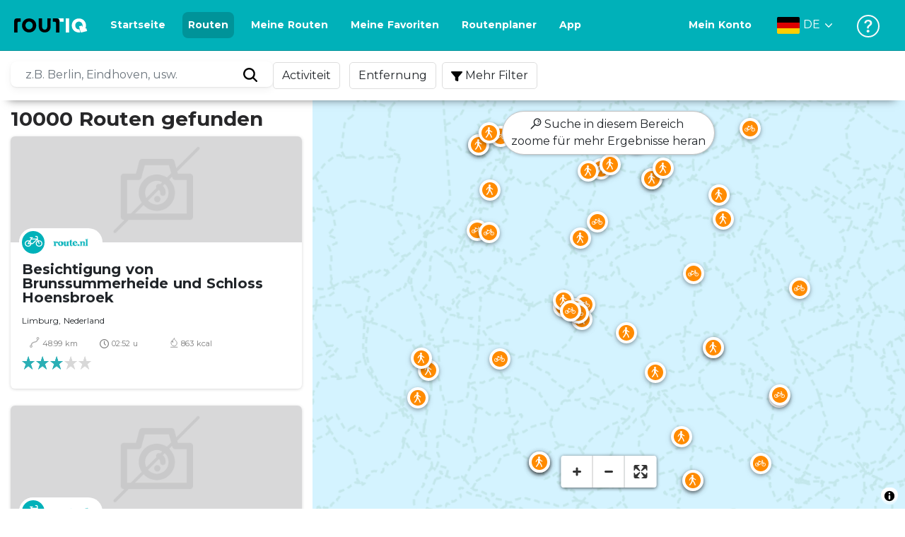

--- FILE ---
content_type: text/html; charset=utf-8
request_url: https://routiq.com/de/routes?point=50.86882014,5.78356806
body_size: 41168
content:
<!doctype html>
<html data-n-head-ssr>
  <head >
    <meta data-n-head="ssr" charset="utf-8"><meta data-n-head="ssr" name="robots" content="index,follow"><meta data-n-head="ssr" name="viewport" content="width=device-width, initial-scale=1"><meta data-n-head="ssr" name="apple-itunes-app" content="app-id=648322019, app-argument=&#x27;routiq://www.routiq.com/&#x27;"><meta data-n-head="ssr" name="al:android:app_name" content="Routiq, Outdoor routes"><meta data-n-head="ssr" name="al:android:package" content="com.falk.fietsroutes.app"><meta data-n-head="ssr" name="al:ios:app_name" content="Routiq. Outdoor routes"><meta data-n-head="ssr" name="al:ios:app_store_id" content="648322019"><meta data-n-head="ssr" name="apple-mobile-web-app-title" content="Routiq"><meta data-n-head="ssr" name="apple-mobile-web-app-capable" content="yes"><meta data-n-head="ssr" name="apple-mobile-web-app-status-bar-style" content="white-translucent"><meta data-n-head="ssr" data-hid="twitter:account_id" name="twitter:account_id" content="4503599628654817"><meta data-n-head="ssr" data-hid="twitter:app:id:googleplay" name="twitter:app:id:googleplay" content="com.falk.fietsroutes.app"><meta data-n-head="ssr" data-hid="twitter:app:id:iphone" name="twitter:app:id:iphone" content="648322019"><meta data-n-head="ssr" data-hid="twitter:app:name:googleplay" name="twitter:app:name:googleplay" content="Routiq"><meta data-n-head="ssr" data-hid="twitter:app:name:iphone" name="twitter:app:name:iphone" content="Routiq"><meta data-n-head="ssr" data-hid="twitter:site" name="twitter:site" content="@routiq"><meta data-n-head="ssr" data-hid="theme-color" name="theme-color" content="#00b1b9"><meta data-n-head="ssr" data-hid="HandheldFriendly" name="HandheldFriendly" content="True"><title>10000 routes</title><link data-n-head="ssr" rel="icon" type="image/x-icon" href="https://dist.routiq.routenl.systems/favicon.ico"><link data-n-head="ssr" rel="preconnect" href="https://dist.route.nl"><link data-n-head="ssr" rel="dns-prefetch" href="https://tiles.route.nl"><link data-n-head="ssr" rel="canonical" href="https://routiq.com/routes?point=50.86882014,5.78356806"><script data-n-head="ssr" data-hid="hotjar" type="text/javascript" charset="utf-8">(function(h,o,t,j,a,r){
            h.hj=h.hj||function(){(h.hj.q=h.hj.q||[]).push(arguments)};
            h._hjSettings={hjid:4986541,hjsv:6};
            a=o.getElementsByTagName('head')[0];
            r=o.createElement('script');r.async=1;
            r.src=t+h._hjSettings.hjid+j+h._hjSettings.hjsv;
            a.appendChild(r);
        })(window,document,'https://static.hotjar.com/c/hotjar-','.js?sv=');</script><script data-n-head="ssr" data-hid="cookieyes" src="https://cdn-cookieyes.com/client_data/7cd60663ee35b37812d2f019/script.js" type="text/javascript" charset="utf-8"></script><script data-n-head="ssr" data-hid="gtm-script">if(!window._gtm_init){window._gtm_init=1;(function(w,n,d,m,e,p){w[d]=(w[d]==1||n[d]=='yes'||n[d]==1||n[m]==1||(w[e]&&w[e][p]&&w[e][p]()))?1:0})(window,navigator,'doNotTrack','msDoNotTrack','external','msTrackingProtectionEnabled');(function(w,d,s,l,x,y){w[x]={};w._gtm_inject=function(i){if(w.doNotTrack||w[x][i])return;w[x][i]=1;w[l]=w[l]||[];w[l].push({'gtm.start':new Date().getTime(),event:'gtm.js'});var f=d.getElementsByTagName(s)[0],j=d.createElement(s);j.async=true;j.src='https://www.googletagmanager.com/gtm.js?id='+i;f.parentNode.insertBefore(j,f);}})(window,document,'script','dataLayer','_gtm_ids','_gtm_inject')}</script><script data-n-head="ssr" type="application/ld+json">{"@context":"https://schema.org","@type":"CollectionPage","hasPart":[{"@type":"SportsActivityLocation","name":"Besichtigung von Brunssummerheide und Schloss Hoensbroek","image":"https://dist.route.nl/pictures/original/7c041be4-a145-42b5-97d6-def1fa98f193.png"},{"@type":"SportsActivityLocation","name":"Hochwasser","image":"https://dist.route.nl/pictures/original/07c418c9-2b3e-47db-815c-d0d900c5ffcb.png"},{"@type":"SportsActivityLocation","name":"Schönste Dorfroute: Elsloo, Schimmert und Geulhem","image":"https://dist.route.nl/routemaps/app/1757864.png"},{"@type":"SportsActivityLocation","name":"Grand Tour Limbourg - Etappe 7","image":"https://dist.route.nl/routemaps/app/1078520.png"},{"@type":"SportsActivityLocation","name":"Grand Tour Limbourg - Etappe 8","image":"https://dist.route.nl/routemaps/app/1078524.png"},{"@type":"SportsActivityLocation","name":"Grand Tour Limbourg - Etappe 9","image":"https://dist.route.nl/routemaps/app/1078535.png"},{"@type":"SportsActivityLocation","name":"Grand Tour Limbourg - Etappe 10","image":"https://dist.route.nl/routemaps/app/1078554.png"},{"@type":"SportsActivityLocation","name":"Von Sittard über Sweikhuizen nach Geleenbeek","image":"https://dist.route.nl/routemaps/app/1079705.png"},{"@type":"SportsActivityLocation","name":"Von Bocholtz nach Valkenburg","image":"https://dist.route.nl/routemaps/app/1103574.png"},{"@type":"SportsActivityLocation","name":"Wandern durch den Groote Bosch und den Roebelsbosch","image":"https://dist.route.nl/pictures/original/3e4a6918-21ea-4c33-8e11-d0123c6a40b1.jpg"},{"@type":"SportsActivityLocation","name":"Tour durch Brunssummerheide und Anstelvallei","image":"https://dist.route.nl/routemaps/app/1672522.png"},{"@type":"SportsActivityLocation","name":"Schimmert-Tour ab Valkenburg","image":"https://dist.route.nl/routemaps/app/2054228.png"},{"@type":"SportsActivityLocation","name":"Besichtigung von Ingendael, Geul und Schloss Valkenburg","image":"https://dist.route.nl/routemaps/app/2054238.png"},{"@type":"SportsActivityLocation","name":"Tour durch Geul und Ingendael entlang der Geulzicht","image":"https://dist.route.nl/routemaps/app/2054242.png"},{"@type":"SportsActivityLocation","name":"Tour durch Brunssummerheide, Landgraaf und Rimburg ","image":"https://dist.route.nl/routemaps/app/1784339.png"},{"@type":"SportsActivityLocation","name":"Parkroute Brunssommerheide","image":"https://dist.route.nl/routemaps/app/1784375.png"},{"@type":"SportsActivityLocation","name":"Rund um Koumenberg und Schloss Hoensbroek","image":"https://dist.route.nl/routemaps/app/1784433.png"},{"@type":"SportsActivityLocation","name":"Wandern auf dem Sint-Pietersberg-Plateau","image":"https://dist.route.nl/pictures/original/9b018c07-2096-4676-ad50-2efdf0c8fb7e.jpg"},{"@type":"SportsActivityLocation","name":"Wandern auf Sint-Pietersberg","image":"https://dist.route.nl/pictures/original/9b018c07-2096-4676-ad50-2efdf0c8fb7e.jpg"},{"@type":"SportsActivityLocation","name":"Wandern rund um Übachsberg","image":"https://dist.route.nl/pictures/original/d4c1ddb9-5bfa-48bb-aeb6-101e7ae57e27.jpg"},{"@type":"SportsActivityLocation","name":"Wandern über die Limburger Berge","image":"https://dist.route.nl/pictures/original/d4c1ddb9-5bfa-48bb-aeb6-101e7ae57e27.jpg"},{"@type":"SportsActivityLocation","name":"Ein schöner Spaziergang durch Mechelen","image":"https://dist.route.nl/pictures/original/6a85cade-986d-4a48-b8fe-6e1521806704.png"},{"@type":"SportsActivityLocation","name":"Amstel Gold Race Route – Schleife 3","image":"https://dist.route.nl/routemaps/app/528972.png"},{"@type":"SportsActivityLocation","name":"Wandern rund um das Schimmertplateau","image":"https://dist.route.nl/pictures/original/f179fbe9-4fad-4a24-8dae-6241d68edaeb.JPG"},{"@type":"SportsActivityLocation","name":"Spaziergang durch das Geleenbeek-Tal rund um Munstergeleen","image":"https://dist.route.nl/routemaps/app/533197.png"},{"@type":"SportsActivityLocation","name":"Genießen Sie das südlimburgische Maastal","image":"https://dist.route.nl/pictures/original/e763defa-3b1a-4760-9058-4132d02a0214.jpg"},{"@type":"SportsActivityLocation","name":"Ein Abstecher durch den Elsloërbos","image":"https://dist.route.nl/routemaps/app/536982.png"},{"@type":"SportsActivityLocation","name":"Die 25. Etappe des Pieterpad","image":"https://dist.route.nl/routemaps/app/538558.png"},{"@type":"SportsActivityLocation","name":"Die 26. Etappe des Pieterpad","image":"https://dist.route.nl/routemaps/app/538559.png"},{"@type":"SportsActivityLocation","name":"Etappe 9 Radweg & Pieterpad für Radfahrer","image":"https://dist.route.nl/routemaps/app/539188.png"},{"@type":"SportsActivityLocation","name":"Wandern durch die schönste Landschaft Limburgs","image":"https://dist.route.nl/routemaps/app/539479.png"},{"@type":"SportsActivityLocation","name":"Grenzübertritt nach Sippenaeken","image":"https://dist.route.nl/routemaps/app/539480.png"},{"@type":"SportsActivityLocation","name":"Wandern durch das Geleenbeektal","image":"https://dist.route.nl/routemaps/app/539484.png"},{"@type":"SportsActivityLocation","name":"Wandern in der Landschaft von Hoensbroek","image":"https://dist.route.nl/routemaps/app/539487.png"},{"@type":"SportsActivityLocation","name":"Radfahren durch Maastricht","image":"https://dist.route.nl/routemaps/app/539563.png"},{"@type":"SportsActivityLocation","name":"Rundgang Dreiländereck und Limburger Fachwerk","image":"https://dist.route.nl/routemaps/app/540292.png"},{"@type":"SportsActivityLocation","name":"Mit dem Rad durch das Heuvelland","image":"https://dist.route.nl/routemaps/app/541050.png"},{"@type":"SportsActivityLocation","name":"Wandern im schönen Mheer","image":"https://dist.route.nl/pictures/original/657e8a8f-982c-450e-8524-ca49225428ee.jpg"},{"@type":"SportsActivityLocation","name":"Ein burgundischer Spaziergang durch das Geleenbeek-Tal","image":"https://dist.route.nl/routemaps/app/599226.png"},{"@type":"SportsActivityLocation","name":"Wandern durch die natürliche Schönheit rund um Spaubeek","image":"https://dist.route.nl/pictures/original/fa1ec595-9ba7-4845-a8d3-fc1a4de2ad14.JPG"},{"@type":"SportsActivityLocation","name":"Mit dem Rad durch das himmlische Heuvelland","image":"https://dist.route.nl/pictures/original/1240a2fa-9513-47ac-bc0a-834c7f51067a.png"},{"@type":"SportsActivityLocation","name":"Spaziergang durch das Jekerkwartier und das Jekerdal","image":"https://dist.route.nl/routemaps/app/582593.png"},{"@type":"SportsActivityLocation","name":"Wanderroute Sousberg und Gerendal","image":"https://dist.route.nl/pictures/original/646b7fb6-db33-4cd0-ba78-f890e68bfb9a.JPG"},{"@type":"SportsActivityLocation","name":"Wandern durch Meers und Umgebung","image":"https://dist.route.nl/routemaps/app/852340.png"},{"@type":"SportsActivityLocation","name":"Wanderroute Meers","image":"https://dist.route.nl/routemaps/app/852346.png"},{"@type":"SportsActivityLocation","name":"Wandern Sie vom Krekelberg zum Muldermolen","image":"https://dist.route.nl/routemaps/app/853366.png"},{"@type":"SportsActivityLocation","name":"Authentische Dörfer in Süd-Limburg und im Voerstreek ","image":"https://dist.route.nl/pictures/original/657e8a8f-982c-450e-8524-ca49225428ee.jpg"},{"@type":"SportsActivityLocation","name":"Schinnen-Panoramaroute","image":"https://dist.route.nl/pictures/original/395f5f62-b6de-47d0-bce0-f2e10e5bbeb2.JPG"},{"@type":"SportsActivityLocation","name":"Genießen Sie die sanften Hügel","image":"https://dist.route.nl/pictures/original/2c590b70-78d2-4b86-8914-ade41b9d1816.png"},{"@type":"SportsActivityLocation","name":"Über das Geuldal zum Dolsberg","image":"https://dist.route.nl/pictures/original/7025b3c7-5cc0-4ecd-ad16-022cfeae10f3.png"}]}</script><link rel="preload" href="https://dist.routiq.routenl.systems/13cda51.js" as="script"><link rel="preload" href="https://dist.routiq.routenl.systems/32464df.js" as="script"><link rel="preload" href="https://dist.routiq.routenl.systems/eaff022.js" as="script"><link rel="preload" href="https://dist.routiq.routenl.systems/8c005cb.js" as="script"><link rel="preload" href="https://dist.routiq.routenl.systems/6b4a091.js" as="script"><link rel="preload" href="https://dist.routiq.routenl.systems/d744eaf.js" as="script"><link rel="preload" href="https://dist.routiq.routenl.systems/05627dd.js" as="script"><link rel="preload" href="https://dist.routiq.routenl.systems/d23cb97.js" as="script"><link rel="preload" href="https://dist.routiq.routenl.systems/7fccf33.js" as="script"><link rel="preload" href="https://dist.routiq.routenl.systems/2800b1a.js" as="script"><link rel="preload" href="https://dist.routiq.routenl.systems/1f8debb.js" as="script"><link rel="preload" href="https://dist.routiq.routenl.systems/456b4fa.js" as="script"><link rel="preload" href="https://dist.routiq.routenl.systems/7a5eca3.js" as="script"><link rel="preload" href="https://dist.routiq.routenl.systems/8b7e63b.js" as="script"><link rel="preload" href="https://dist.routiq.routenl.systems/fa4879f.js" as="script"><link rel="preload" href="https://dist.routiq.routenl.systems/5fb7730.js" as="script"><link rel="preload" href="https://dist.routiq.routenl.systems/css/89ab7d2.css" as="style"><link rel="preload" href="https://dist.routiq.routenl.systems/ac73aa9.js" as="script"><link rel="preload" href="https://dist.routiq.routenl.systems/cf41f9c.js" as="script"><link rel="preload" href="https://dist.routiq.routenl.systems/eb3a559.js" as="script"><link rel="preload" href="https://dist.routiq.routenl.systems/f236ecd.js" as="script"><link rel="preload" href="https://dist.routiq.routenl.systems/de8adb7.js" as="script"><link rel="preload" href="https://dist.routiq.routenl.systems/fb38391.js" as="script"><link rel="preload" href="https://dist.routiq.routenl.systems/0aa3adb.js" as="script"><link rel="preload" href="https://dist.routiq.routenl.systems/7024425.js" as="script"><link rel="preload" href="https://dist.routiq.routenl.systems/04eb76a.js" as="script"><link rel="preload" href="https://dist.routiq.routenl.systems/css/f6ba9a4.css" as="style"><link rel="preload" href="https://dist.routiq.routenl.systems/87fd6dd.js" as="script"><link rel="preload" href="https://dist.routiq.routenl.systems/56ebd53.js" as="script"><link rel="preload" href="https://dist.routiq.routenl.systems/257dc90.js" as="script"><link rel="preload" href="https://dist.routiq.routenl.systems/69d5a76.js" as="script"><link rel="preload" href="https://dist.routiq.routenl.systems/css/c1264ab.css" as="style"><link rel="preload" href="https://dist.routiq.routenl.systems/dae1f34.js" as="script"><link rel="preload" href="https://dist.routiq.routenl.systems/33a1b28.js" as="script"><link rel="preload" href="https://dist.routiq.routenl.systems/0faf34a.js" as="script"><link rel="preload" href="https://dist.routiq.routenl.systems/4f7ea29.js" as="script"><link rel="preload" href="https://dist.routiq.routenl.systems/b8b1df1.js" as="script"><link rel="preload" href="https://dist.routiq.routenl.systems/6b8a443.js" as="script"><link rel="preload" href="https://dist.routiq.routenl.systems/fcb4133.js" as="script"><link rel="preload" href="https://dist.routiq.routenl.systems/dbc1a9f.js" as="script"><link rel="preload" href="https://dist.routiq.routenl.systems/e5ea784.js" as="script"><link rel="preload" href="https://dist.routiq.routenl.systems/bf61077.js" as="script"><link rel="preload" href="https://dist.routiq.routenl.systems/46d498c.js" as="script"><link rel="preload" href="https://dist.routiq.routenl.systems/095e922.js" as="script"><link rel="preload" href="https://dist.routiq.routenl.systems/738616f.js" as="script"><link rel="preload" href="https://dist.routiq.routenl.systems/9fd6b15.js" as="script"><link rel="preload" href="https://dist.routiq.routenl.systems/755c7de.js" as="script"><link rel="preload" href="https://dist.routiq.routenl.systems/0c4a491.js" as="script"><link rel="preload" href="https://dist.routiq.routenl.systems/7b0c7f8.js" as="script"><link rel="preload" href="https://dist.routiq.routenl.systems/0dffbd1.js" as="script"><link rel="preload" href="https://dist.routiq.routenl.systems/f4563fc.js" as="script"><link rel="preload" href="https://dist.routiq.routenl.systems/f109550.js" as="script"><link rel="preload" href="https://dist.routiq.routenl.systems/c3ab544.js" as="script"><link rel="preload" href="https://dist.routiq.routenl.systems/2af034d.js" as="script"><link rel="preload" href="https://dist.routiq.routenl.systems/7897ff5.js" as="script"><link rel="preload" href="https://dist.routiq.routenl.systems/2a3ad9d.js" as="script"><link rel="preload" href="https://dist.routiq.routenl.systems/81b91a2.js" as="script"><link rel="preload" href="https://dist.routiq.routenl.systems/2610baf.js" as="script"><link rel="preload" href="https://dist.routiq.routenl.systems/97356a9.js" as="script"><link rel="preload" href="https://dist.routiq.routenl.systems/def464f.js" as="script"><link rel="preload" href="https://dist.routiq.routenl.systems/487eeb0.js" as="script"><link rel="preload" href="https://dist.routiq.routenl.systems/db589ca.js" as="script"><link rel="preload" href="https://dist.routiq.routenl.systems/150435a.js" as="script"><link rel="preload" href="https://dist.routiq.routenl.systems/dca566a.js" as="script"><link rel="preload" href="https://dist.routiq.routenl.systems/2b39535.js" as="script"><link rel="preload" href="https://dist.routiq.routenl.systems/css/9588123.css" as="style"><link rel="preload" href="https://dist.routiq.routenl.systems/92bf935.js" as="script"><link rel="preload" href="https://dist.routiq.routenl.systems/css/730dd1a.css" as="style"><link rel="preload" href="https://dist.routiq.routenl.systems/c59574f.js" as="script"><link rel="preload" href="https://dist.routiq.routenl.systems/css/e5c9d09.css" as="style"><link rel="preload" href="https://dist.routiq.routenl.systems/6c858c7.js" as="script"><link rel="preload" href="https://dist.routiq.routenl.systems/5274455.js" as="script"><link rel="preload" href="https://dist.routiq.routenl.systems/c1c5f86.js" as="script"><link rel="preload" href="https://dist.routiq.routenl.systems/ad8a138.js" as="script"><link rel="preload" href="https://dist.routiq.routenl.systems/d2c6d2c.js" as="script"><link rel="preload" href="https://dist.routiq.routenl.systems/81bdd43.js" as="script"><link rel="preload" href="https://dist.routiq.routenl.systems/7f8273a.js" as="script"><link rel="preload" href="https://dist.routiq.routenl.systems/bd6d9e4.js" as="script"><link rel="preload" href="https://dist.routiq.routenl.systems/581d586.js" as="script"><link rel="preload" href="https://dist.routiq.routenl.systems/css/6745a6e.css" as="style"><link rel="preload" href="https://dist.routiq.routenl.systems/172d29b.js" as="script"><link rel="preload" href="https://dist.routiq.routenl.systems/ad58d52.js" as="script"><link rel="preload" href="https://dist.routiq.routenl.systems/css/72ea655.css" as="style"><link rel="preload" href="https://dist.routiq.routenl.systems/c45f41c.js" as="script"><link rel="preload" href="https://dist.routiq.routenl.systems/css/6d1d6f1.css" as="style"><link rel="preload" href="https://dist.routiq.routenl.systems/c5bb2b5.js" as="script"><link rel="preload" href="https://dist.routiq.routenl.systems/06de04e.js" as="script"><link rel="preload" href="https://dist.routiq.routenl.systems/css/e9f380e.css" as="style"><link rel="preload" href="https://dist.routiq.routenl.systems/4c1355a.js" as="script"><link rel="preload" href="https://dist.routiq.routenl.systems/css/dea2be1.css" as="style"><link rel="preload" href="https://dist.routiq.routenl.systems/5fa34de.js" as="script"><link rel="preload" href="https://dist.routiq.routenl.systems/css/a1b4e39.css" as="style"><link rel="preload" href="https://dist.routiq.routenl.systems/de3713d.js" as="script"><link rel="stylesheet" href="https://dist.routiq.routenl.systems/css/89ab7d2.css"><link rel="stylesheet" href="https://dist.routiq.routenl.systems/css/f6ba9a4.css"><link rel="stylesheet" href="https://dist.routiq.routenl.systems/css/c1264ab.css"><link rel="stylesheet" href="https://dist.routiq.routenl.systems/css/9588123.css"><link rel="stylesheet" href="https://dist.routiq.routenl.systems/css/730dd1a.css"><link rel="stylesheet" href="https://dist.routiq.routenl.systems/css/e5c9d09.css"><link rel="stylesheet" href="https://dist.routiq.routenl.systems/css/6745a6e.css"><link rel="stylesheet" href="https://dist.routiq.routenl.systems/css/72ea655.css"><link rel="stylesheet" href="https://dist.routiq.routenl.systems/css/6d1d6f1.css"><link rel="stylesheet" href="https://dist.routiq.routenl.systems/css/e9f380e.css"><link rel="stylesheet" href="https://dist.routiq.routenl.systems/css/dea2be1.css"><link rel="stylesheet" href="https://dist.routiq.routenl.systems/css/a1b4e39.css">
  </head>
  <body >
    <noscript data-n-head="ssr" data-hid="gtm-noscript" data-pbody="true"></noscript><div data-server-rendered="true" id="__nuxt"><!----><div id="__layout"><div><div class="fixed-top collapse-padding"><nav class="navbar navbar-light bg-faded fixed-top navbar-expand-md"><button type="button" aria-label="Toggle navigation" class="navbar-toggler"><div class="hamburger--slider"><div class="hamburger-inner"></div></div></button> <a href="/de" target="_self" class="navbar-brand nuxt-link-active mx-auto ml-md-auto de"><svg width="193" height="48" viewBox="0 0 193 48" fill="none" xmlns="http://www.w3.org/2000/svg"><mask id="mask0" mask-type="alpha" maskUnits="userSpaceOnUse" x="0" y="0" width="193" height="48"><rect width="193" height="48" fill="#439539"></rect></mask> <g mask="url(#mask0)"><path d="M34.2628 8.02121C24.9245 7.97668 17.9429 14.7462 17.8985 23.8984C17.854 33.0284 24.7688 39.8647 34.0627 39.8869C43.3121 39.9092 50.2047 33.162 50.2714 24.032C50.3603 15.0134 43.401 8.06575 34.2628 8.02121ZM34.1071 32.9393C29.5269 32.9393 25.7916 28.931 25.7916 23.9652C25.7916 19.0217 29.5047 15.1693 34.1071 15.1693C38.6874 15.1693 42.4227 19.0217 42.4227 23.9652C42.4005 28.9087 38.6874 32.9393 34.1071 32.9393ZM55.9633 8.02121H63.4117V8.84514L63.434 25.1677C63.4562 26.437 63.5896 27.7285 63.9231 28.9533C64.768 31.9595 66.6357 33.5851 69.6151 33.5405C72.5055 33.5183 74.2842 31.8259 75.1069 28.8642C75.3737 27.8621 75.4404 27.105 75.5516 25.7467C75.6627 24.3883 75.5738 14.5235 75.5738 8.91194V8.04348H83.0445V8.39977L83.0222 26.3479C83 29.0201 82.4886 31.6032 81.0656 33.8968C78.9756 37.2593 75.9073 39.1521 72.0163 39.7088C68.9258 40.1542 65.9019 39.9092 63.056 38.5063C59.0094 36.4799 56.8082 33.1397 56.2079 28.7083C56.03 27.3722 55.9855 25.9916 55.9855 24.6555V8.8674C55.9633 8.55565 55.9633 8.28843 55.9633 8.02121ZM5.64747 8.02121C1.8899 8.04348 0 10.8493 0 14.6126V39.8869H7.44843V19.6897C7.44843 19.0885 7.4929 18.465 7.64854 17.9083C8.04875 16.4386 9.33833 15.5256 10.917 15.5256H14.8746V8.06575" fill="black"></path> <path d="M97.1852 8.02148C100.921 8.04375 102.833 10.8718 102.833 14.6129V39.8872H95.3842V19.7123C95.3842 19.111 95.3397 18.4875 95.1841 17.9308C94.7839 16.4611 93.4943 15.5481 91.9157 15.5481C90.1369 15.5259 89.7812 15.5481 87.958 15.5481V8.04375L97.1852 8.02148Z" fill="black"></path> <path d="M100.988 8.02227C102.455 9.02434 103.922 11.5852 103.922 14.0347L103.967 15.5266H112.527V8L100.988 8.02227Z" fill="white"></path> <path d="M117.573 8.04492H125.022V39.9107H117.573V8.04492ZM164.376 30.4244L161.953 31.0479C162.909 28.977 163.465 26.6611 163.487 24.1448C163.554 15.1485 156.594 8.17853 147.456 8.13399C138.118 8.08946 131.136 14.859 131.092 24.0112C131.047 33.1411 137.962 39.9775 147.256 39.9997C148.812 39.9997 149.324 40.022 150.725 39.6657C150.347 39.3539 150.035 38.9086 149.902 38.3964L148.879 34.3881L148.501 32.9185C148.501 32.9185 148.034 33.0298 147.278 33.0298C142.698 33.0298 138.963 29.0215 138.963 24.0557C138.963 19.0899 142.676 15.2598 147.278 15.2598C151.859 15.2598 155.594 19.1122 155.594 24.0557C155.594 25.325 155.349 26.5052 154.927 27.5964L154.082 24.3229L147.745 25.9485L149.857 34.1432L150.88 38.1515C151.214 39.443 152.526 40.2224 153.815 39.8884L157.817 38.864L165.999 36.7486L164.376 30.4244Z" fill="white"></path></g></svg> <!----></a> <button type="button" aria-label="Toggle navigation" class="navbar-toggler"><div class="icon-box"><i class="dripicons-user"></i></div></button> <div id="nav-md-menu-collapse" class="navbar-collapse collapse" style="display:none;"></div></nav> <div id="nav-hamburger-collapse" class="hamburger-menu-collapsed navbar-collapse collapse" style="display:none;"><div class="vh-100 d-flex flex-column justify-content-between"><ul class="d-flex flex-column pl-0"><li><a href="/" class="card-title m-0 d-flex align-items-center justify-content-between pl-4 nuxt-link-active">
            Routen
            <svg width="8" height="14" viewBox="0 0 8 14" fill="none" xmlns="http://www.w3.org/2000/svg"><path d="M8 7C8 7.2654 7.90592 7.50668 7.71775 7.6997L1.60241 13.7315C1.22608 14.0934 0.638068 14.0934 0.261739 13.7074C-0.0910696 13.3214 -0.0910681 12.7182 0.285261 12.3321L5.69499 7L0.285261 1.66785C-0.0910681 1.30594 -0.0910696 0.67864 0.261739 0.292604C0.614547 -0.0934324 1.22608 -0.0933971 1.60241 0.268512L7.71775 6.3003C7.90592 6.49332 8 6.7346 8 7Z" fill="#030405"></path></svg></a></li> <li><a href="/de/routeplanner" class="card-title m-0 d-flex align-items-center justify-content-between pl-4">
            Routenplaner
            <svg width="8" height="14" viewBox="0 0 8 14" fill="none" xmlns="http://www.w3.org/2000/svg"><path d="M8 7C8 7.2654 7.90592 7.50668 7.71775 7.6997L1.60241 13.7315C1.22608 14.0934 0.638068 14.0934 0.261739 13.7074C-0.0910696 13.3214 -0.0910681 12.7182 0.285261 12.3321L5.69499 7L0.285261 1.66785C-0.0910681 1.30594 -0.0910696 0.67864 0.261739 0.292604C0.614547 -0.0934324 1.22608 -0.0933971 1.60241 0.268512L7.71775 6.3003C7.90592 6.49332 8 6.7346 8 7Z" fill="#030405"></path></svg></a></li> <li><a href="/de/app" class="card-title m-0 d-flex align-items-center justify-content-between pl-4">
            App
            <svg width="8" height="14" viewBox="0 0 8 14" fill="none" xmlns="http://www.w3.org/2000/svg"><path d="M8 7C8 7.2654 7.90592 7.50668 7.71775 7.6997L1.60241 13.7315C1.22608 14.0934 0.638068 14.0934 0.261739 13.7074C-0.0910696 13.3214 -0.0910681 12.7182 0.285261 12.3321L5.69499 7L0.285261 1.66785C-0.0910681 1.30594 -0.0910696 0.67864 0.261739 0.292604C0.614547 -0.0934324 1.22608 -0.0933971 1.60241 0.268512L7.71775 6.3003C7.90592 6.49332 8 6.7346 8 7Z" fill="#030405"></path></svg></a></li> <li><a href="https://de.help.routiq.com" rel="nofollow" class="card-title m-0 d-flex align-items-center justify-content-between pl-4">
            Hilfe
            <svg width="8" height="14" viewBox="0 0 8 14" fill="none" xmlns="http://www.w3.org/2000/svg"><path d="M8 7C8 7.2654 7.90592 7.50668 7.71775 7.6997L1.60241 13.7315C1.22608 14.0934 0.638068 14.0934 0.261739 13.7074C-0.0910696 13.3214 -0.0910681 12.7182 0.285261 12.3321L5.69499 7L0.285261 1.66785C-0.0910681 1.30594 -0.0910696 0.67864 0.261739 0.292604C0.614547 -0.0934324 1.22608 -0.0933971 1.60241 0.268512L7.71775 6.3003C7.90592 6.49332 8 6.7346 8 7Z" fill="#030405"></path></svg></a></li></ul> <div class="dropdown b-dropdown language-dropdown d-flex dropup btn-group"><!----><button aria-haspopup="menu" aria-expanded="false" type="button" class="btn dropdown-toggle btn-secondary toggle dropdown-toggle-no-caret"><div class="d-flex justify-content-between align-items-center">
            Deutsch
            <svg width="14" height="8" viewBox="0 0 14 8" fill="none" xmlns="http://www.w3.org/2000/svg"><path d="M7 8C6.7346 8 6.49332 7.90592 6.3003 7.71775L0.268483 1.60241C-0.0934261 1.22608 -0.093432 0.638068 0.292604 0.261739C0.678641 -0.0910696 1.28184 -0.0910681 1.66788 0.285261L7 5.69499L12.3322 0.285261C12.6941 -0.0910681 13.3214 -0.0910696 13.7074 0.261739C14.0934 0.614547 14.0934 1.22608 13.7315 1.60241L7.6997 7.71775C7.50668 7.90592 7.2654 8 7 8Z" fill="#030405"></path></svg></div></button><ul role="menu" tabindex="-1" class="dropdown-menu"> <li role="presentation"><a href="/nl/routes?point=50.86882014,5.78356806" role="menuitem" target="_self" class="dropdown-item">
          Nederlands
        </a></li><li role="presentation"><a href="/fr/routes?point=50.86882014,5.78356806" role="menuitem" target="_self" class="dropdown-item">
          Français
        </a></li><li role="presentation"><a href="/routes?point=50.86882014,5.78356806" role="menuitem" target="_self" class="dropdown-item">
          English
        </a></li><li role="presentation"><a href="/es/routes?point=50.86882014,5.78356806" role="menuitem" target="_self" class="dropdown-item">
          Español
        </a></li><li role="presentation"><a href="/da/routes?point=50.86882014,5.78356806" role="menuitem" target="_self" class="dropdown-item">
          Dansk
        </a></li></ul></div></div></div> <!----> <!----> <!----> <!----></div> <div class="container-fluid"><div class="content-container no-embed"><div class="row filter-row"><div class="row filter-row-content"><ul class="m-0 p-0 filter-list"><!----> <!----></ul></div></div> <div class="row no-embed"><div id="map-wrapper" class="col-lg-6 col-xl-8 col-12 order-1"><!----></div> <div id="results" class="mt-2 pr-lg-0 col-lg-6 col-xl-4 col-12 order-2"><p class="font-weight-bold h3">
        10000 Routen gefunden
      </p> <!----> <div class="route-items"><div class="mb-4 route-item-container"><div class="r-card clickable route-item" data-v-44bc60fc><!----> <a href="/de/route/114738" data-v-44bc60fc><figure data-v-44bc60fc><img src="data:image/svg+xml;charset=UTF-8,%3Csvg%20width%3D%221%22%20height%3D%221%22%20xmlns%3D%22http%3A%2F%2Fwww.w3.org%2F2000%2Fsvg%22%20viewBox%3D%220%200%20%25%7Bw%7D%20%25%7Bh%7D%22%20preserveAspectRatio%3D%22none%22%3E%3Crect%20width%3D%22100%25%22%20height%3D%22100%25%22%20style%3D%22fill%3Atransparent%3B%22%3E%3C%2Frect%3E%3C%2Fsvg%3E" alt="Besichtigung von Brunssummerheide und Schloss Hoensbroek" width="1" height="1" onerror="this.onerror=null;this.src='/images/no-image-available.png';" class="img-fluid" data-v-44bc60fc> <div class="route-meta" data-v-44bc60fc><span class="modality-icon" data-v-44bc60fc><i class="r-icon-bike" data-v-44bc60fc></i></span> <div class="card-route-rating__group-image" data-v-44bc60fc><img src="https://dist.route.nl/grouplogos/routenl_logo.png" alt="route.nl" data-v-44bc60fc></div></div></figure> <div class="r-card-content" data-v-44bc60fc><div class="r-card-content__top" data-v-44bc60fc><div class="r-card-content__header" data-v-44bc60fc><div data-v-44bc60fc><p class="route-name" data-v-44bc60fc>Besichtigung von Brunssummerheide und Schloss Hoensbroek</p></div></div> <span class="r-location" data-v-44bc60fc><!----><span data-v-44bc60fc>Limburg</span>, <span data-v-44bc60fc>Nederland</span></span> <div class="grid-r-info text-muted" data-v-44bc60fc><div class="stats" data-v-44bc60fc><div data-v-44bc60fc><img src="https://dist.routiq.routenl.systems/img/distance.svg" class="icon-muted" data-v-44bc60fc>
              48.99 km
            </div> <div data-v-44bc60fc><i class="dripicons-clock" data-v-44bc60fc></i> 02:52 u</div> <div data-v-44bc60fc><img src="https://dist.routiq.routenl.systems/img/calories-icon.svg" class="icon-muted" data-v-44bc60fc>
              863 kcal
            </div></div> <div class="rating" data-v-44bc60fc><div data-v-44bc60fc><div data-v-44bc60fc><!----></div></div></div></div></div></div></a></div></div><div class="mb-4 route-item-container"><div class="r-card clickable route-item" data-v-44bc60fc><!----> <a href="/de/route/114740" data-v-44bc60fc><figure data-v-44bc60fc><img src="data:image/svg+xml;charset=UTF-8,%3Csvg%20width%3D%221%22%20height%3D%221%22%20xmlns%3D%22http%3A%2F%2Fwww.w3.org%2F2000%2Fsvg%22%20viewBox%3D%220%200%20%25%7Bw%7D%20%25%7Bh%7D%22%20preserveAspectRatio%3D%22none%22%3E%3Crect%20width%3D%22100%25%22%20height%3D%22100%25%22%20style%3D%22fill%3Atransparent%3B%22%3E%3C%2Frect%3E%3C%2Fsvg%3E" alt="Hochwasser" width="1" height="1" onerror="this.onerror=null;this.src='/images/no-image-available.png';" class="img-fluid" data-v-44bc60fc> <div class="route-meta" data-v-44bc60fc><span class="modality-icon" data-v-44bc60fc><i class="r-icon-bike" data-v-44bc60fc></i></span> <div class="card-route-rating__group-image" data-v-44bc60fc><img src="https://dist.route.nl/grouplogos/routenl_logo.png" alt="route.nl" data-v-44bc60fc></div></div></figure> <div class="r-card-content" data-v-44bc60fc><div class="r-card-content__top" data-v-44bc60fc><div class="r-card-content__header" data-v-44bc60fc><div data-v-44bc60fc><p class="route-name" data-v-44bc60fc>Hochwasser</p></div></div> <span class="r-location" data-v-44bc60fc><!----><span data-v-44bc60fc>Limburg</span>, <span data-v-44bc60fc>Nederland</span></span> <div class="grid-r-info text-muted" data-v-44bc60fc><div class="stats" data-v-44bc60fc><div data-v-44bc60fc><img src="https://dist.routiq.routenl.systems/img/distance.svg" class="icon-muted" data-v-44bc60fc>
              43.72 km
            </div> <div data-v-44bc60fc><i class="dripicons-clock" data-v-44bc60fc></i> 02:34 u</div> <div data-v-44bc60fc><img src="https://dist.routiq.routenl.systems/img/calories-icon.svg" class="icon-muted" data-v-44bc60fc>
              770 kcal
            </div></div> <div class="rating" data-v-44bc60fc><div data-v-44bc60fc><div data-v-44bc60fc><!----></div></div></div></div></div></div></a></div></div><div class="mb-4 route-item-container"><div class="r-card clickable route-item" data-v-44bc60fc><!----> <a href="/de/route/1757864" data-v-44bc60fc><figure data-v-44bc60fc><img src="data:image/svg+xml;charset=UTF-8,%3Csvg%20width%3D%221%22%20height%3D%221%22%20xmlns%3D%22http%3A%2F%2Fwww.w3.org%2F2000%2Fsvg%22%20viewBox%3D%220%200%20%25%7Bw%7D%20%25%7Bh%7D%22%20preserveAspectRatio%3D%22none%22%3E%3Crect%20width%3D%22100%25%22%20height%3D%22100%25%22%20style%3D%22fill%3Atransparent%3B%22%3E%3C%2Frect%3E%3C%2Fsvg%3E" alt="Schönste Dorfroute: Elsloo, Schimmert und Geulhem" width="1" height="1" onerror="this.onerror=null;this.src='/images/no-image-available.png';" class="img-fluid" data-v-44bc60fc> <div class="route-meta" data-v-44bc60fc><span class="modality-icon" data-v-44bc60fc><i class="r-icon-bike" data-v-44bc60fc></i></span> <div class="card-route-rating__group-image" data-v-44bc60fc><img src="https://dist.route.nl/grouplogos/routenl_logo.png" alt="route.nl" data-v-44bc60fc></div></div></figure> <div class="r-card-content" data-v-44bc60fc><div class="r-card-content__top" data-v-44bc60fc><div class="r-card-content__header" data-v-44bc60fc><div data-v-44bc60fc><p class="route-name" data-v-44bc60fc>Schönste Dorfroute: Elsloo, Schimmert und Geulhem</p></div></div> <span class="r-location" data-v-44bc60fc><span data-v-44bc60fc>Meerssen</span>, <span data-v-44bc60fc>Limburg</span>, <span data-v-44bc60fc>Nederland</span></span> <div class="grid-r-info text-muted" data-v-44bc60fc><div class="stats" data-v-44bc60fc><div data-v-44bc60fc><img src="https://dist.routiq.routenl.systems/img/distance.svg" class="icon-muted" data-v-44bc60fc>
              49.59 km
            </div> <div data-v-44bc60fc><i class="dripicons-clock" data-v-44bc60fc></i> 02:55 u</div> <div data-v-44bc60fc><img src="https://dist.routiq.routenl.systems/img/calories-icon.svg" class="icon-muted" data-v-44bc60fc>
              874 kcal
            </div></div> <div class="rating" data-v-44bc60fc><div data-v-44bc60fc><div data-v-44bc60fc><!----></div></div></div></div></div></div></a></div></div><div class="mb-4 route-item-container"><div class="r-card clickable route-item" data-v-44bc60fc><!----> <a href="/de/route/1078520" data-v-44bc60fc><figure data-v-44bc60fc><img src="data:image/svg+xml;charset=UTF-8,%3Csvg%20width%3D%221%22%20height%3D%221%22%20xmlns%3D%22http%3A%2F%2Fwww.w3.org%2F2000%2Fsvg%22%20viewBox%3D%220%200%20%25%7Bw%7D%20%25%7Bh%7D%22%20preserveAspectRatio%3D%22none%22%3E%3Crect%20width%3D%22100%25%22%20height%3D%22100%25%22%20style%3D%22fill%3Atransparent%3B%22%3E%3C%2Frect%3E%3C%2Fsvg%3E" alt="Grand Tour Limbourg - Etappe 7" width="1" height="1" onerror="this.onerror=null;this.src='/images/no-image-available.png';" class="img-fluid" data-v-44bc60fc> <div class="route-meta" data-v-44bc60fc><span class="modality-icon" data-v-44bc60fc><i class="r-icon-bike" data-v-44bc60fc></i></span> <div class="card-route-rating__group-image" data-v-44bc60fc><img src="https://dist.route.nl/grouplogos/routenl_logo.png" alt="route.nl" data-v-44bc60fc></div></div></figure> <div class="r-card-content" data-v-44bc60fc><div class="r-card-content__top" data-v-44bc60fc><div class="r-card-content__header" data-v-44bc60fc><div data-v-44bc60fc><p class="route-name" data-v-44bc60fc>Grand Tour Limbourg - Etappe 7</p></div></div> <span class="r-location" data-v-44bc60fc><span data-v-44bc60fc>Echt-Susteren</span>, <span data-v-44bc60fc>Limburg</span>, <span data-v-44bc60fc>Nederland</span></span> <div class="grid-r-info text-muted" data-v-44bc60fc><div class="stats" data-v-44bc60fc><div data-v-44bc60fc><img src="https://dist.routiq.routenl.systems/img/distance.svg" class="icon-muted" data-v-44bc60fc>
              49.90 km
            </div> <div data-v-44bc60fc><i class="dripicons-clock" data-v-44bc60fc></i> 02:56 u</div> <div data-v-44bc60fc><img src="https://dist.routiq.routenl.systems/img/calories-icon.svg" class="icon-muted" data-v-44bc60fc>
              879 kcal
            </div></div> <div class="rating" data-v-44bc60fc><div data-v-44bc60fc><div data-v-44bc60fc><!----></div></div></div></div></div></div></a></div></div><div class="mb-4 route-item-container"><div class="r-card clickable route-item" data-v-44bc60fc><!----> <a href="/de/route/1078524" data-v-44bc60fc><figure data-v-44bc60fc><img src="data:image/svg+xml;charset=UTF-8,%3Csvg%20width%3D%221%22%20height%3D%221%22%20xmlns%3D%22http%3A%2F%2Fwww.w3.org%2F2000%2Fsvg%22%20viewBox%3D%220%200%20%25%7Bw%7D%20%25%7Bh%7D%22%20preserveAspectRatio%3D%22none%22%3E%3Crect%20width%3D%22100%25%22%20height%3D%22100%25%22%20style%3D%22fill%3Atransparent%3B%22%3E%3C%2Frect%3E%3C%2Fsvg%3E" alt="Grand Tour Limbourg - Etappe 8" width="1" height="1" onerror="this.onerror=null;this.src='/images/no-image-available.png';" class="img-fluid" data-v-44bc60fc> <div class="route-meta" data-v-44bc60fc><span class="modality-icon" data-v-44bc60fc><i class="r-icon-bike" data-v-44bc60fc></i></span> <div class="card-route-rating__group-image" data-v-44bc60fc><img src="https://dist.route.nl/grouplogos/routenl_logo.png" alt="route.nl" data-v-44bc60fc></div></div></figure> <div class="r-card-content" data-v-44bc60fc><div class="r-card-content__top" data-v-44bc60fc><div class="r-card-content__header" data-v-44bc60fc><div data-v-44bc60fc><p class="route-name" data-v-44bc60fc>Grand Tour Limbourg - Etappe 8</p></div></div> <span class="r-location" data-v-44bc60fc><span data-v-44bc60fc>Sittard-Geleen</span>, <span data-v-44bc60fc>Limburg</span>, <span data-v-44bc60fc>Nederland</span></span> <div class="grid-r-info text-muted" data-v-44bc60fc><div class="stats" data-v-44bc60fc><div data-v-44bc60fc><img src="https://dist.routiq.routenl.systems/img/distance.svg" class="icon-muted" data-v-44bc60fc>
              46.18 km
            </div> <div data-v-44bc60fc><i class="dripicons-clock" data-v-44bc60fc></i> 02:42 u</div> <div data-v-44bc60fc><img src="https://dist.routiq.routenl.systems/img/calories-icon.svg" class="icon-muted" data-v-44bc60fc>
              814 kcal
            </div></div> <div class="rating" data-v-44bc60fc><div data-v-44bc60fc><div data-v-44bc60fc><!----></div></div></div></div></div></div></a></div></div><div class="mb-4 route-item-container"><div class="r-card clickable route-item" data-v-44bc60fc><!----> <a href="/de/route/1078535" data-v-44bc60fc><figure data-v-44bc60fc><img src="data:image/svg+xml;charset=UTF-8,%3Csvg%20width%3D%221%22%20height%3D%221%22%20xmlns%3D%22http%3A%2F%2Fwww.w3.org%2F2000%2Fsvg%22%20viewBox%3D%220%200%20%25%7Bw%7D%20%25%7Bh%7D%22%20preserveAspectRatio%3D%22none%22%3E%3Crect%20width%3D%22100%25%22%20height%3D%22100%25%22%20style%3D%22fill%3Atransparent%3B%22%3E%3C%2Frect%3E%3C%2Fsvg%3E" alt="Grand Tour Limbourg - Etappe 9" width="1" height="1" onerror="this.onerror=null;this.src='/images/no-image-available.png';" class="img-fluid" data-v-44bc60fc> <div class="route-meta" data-v-44bc60fc><span class="modality-icon" data-v-44bc60fc><i class="r-icon-bike" data-v-44bc60fc></i></span> <div class="card-route-rating__group-image" data-v-44bc60fc><img src="https://dist.route.nl/grouplogos/routenl_logo.png" alt="route.nl" data-v-44bc60fc></div></div></figure> <div class="r-card-content" data-v-44bc60fc><div class="r-card-content__top" data-v-44bc60fc><div class="r-card-content__header" data-v-44bc60fc><div data-v-44bc60fc><p class="route-name" data-v-44bc60fc>Grand Tour Limbourg - Etappe 9</p></div></div> <span class="r-location" data-v-44bc60fc><span data-v-44bc60fc>Valkenburg aan de Geul</span>, <span data-v-44bc60fc>Limburg</span>, <span data-v-44bc60fc>Nederland</span></span> <div class="grid-r-info text-muted" data-v-44bc60fc><div class="stats" data-v-44bc60fc><div data-v-44bc60fc><img src="https://dist.routiq.routenl.systems/img/distance.svg" class="icon-muted" data-v-44bc60fc>
              53.00 km
            </div> <div data-v-44bc60fc><i class="dripicons-clock" data-v-44bc60fc></i> 03:07 u</div> <div data-v-44bc60fc><img src="https://dist.routiq.routenl.systems/img/calories-icon.svg" class="icon-muted" data-v-44bc60fc>
              934 kcal
            </div></div> <div class="rating" data-v-44bc60fc><div data-v-44bc60fc><div data-v-44bc60fc><!----></div></div></div></div></div></div></a></div></div><div class="mb-4 route-item-container"><div class="r-card clickable route-item" data-v-44bc60fc><!----> <a href="/de/route/1078554" data-v-44bc60fc><figure data-v-44bc60fc><img src="data:image/svg+xml;charset=UTF-8,%3Csvg%20width%3D%221%22%20height%3D%221%22%20xmlns%3D%22http%3A%2F%2Fwww.w3.org%2F2000%2Fsvg%22%20viewBox%3D%220%200%20%25%7Bw%7D%20%25%7Bh%7D%22%20preserveAspectRatio%3D%22none%22%3E%3Crect%20width%3D%22100%25%22%20height%3D%22100%25%22%20style%3D%22fill%3Atransparent%3B%22%3E%3C%2Frect%3E%3C%2Fsvg%3E" alt="Grand Tour Limbourg - Etappe 10" width="1" height="1" onerror="this.onerror=null;this.src='/images/no-image-available.png';" class="img-fluid" data-v-44bc60fc> <div class="route-meta" data-v-44bc60fc><span class="modality-icon" data-v-44bc60fc><i class="r-icon-bike" data-v-44bc60fc></i></span> <div class="card-route-rating__group-image" data-v-44bc60fc><img src="https://dist.route.nl/grouplogos/routenl_logo.png" alt="route.nl" data-v-44bc60fc></div></div></figure> <div class="r-card-content" data-v-44bc60fc><div class="r-card-content__top" data-v-44bc60fc><div class="r-card-content__header" data-v-44bc60fc><div data-v-44bc60fc><p class="route-name" data-v-44bc60fc>Grand Tour Limbourg - Etappe 10</p></div></div> <span class="r-location" data-v-44bc60fc><span data-v-44bc60fc>Voerendaal</span>, <span data-v-44bc60fc>Limburg</span>, <span data-v-44bc60fc>Nederland</span></span> <div class="grid-r-info text-muted" data-v-44bc60fc><div class="stats" data-v-44bc60fc><div data-v-44bc60fc><img src="https://dist.routiq.routenl.systems/img/distance.svg" class="icon-muted" data-v-44bc60fc>
              60.80 km
            </div> <div data-v-44bc60fc><i class="dripicons-clock" data-v-44bc60fc></i> 03:34 u</div> <div data-v-44bc60fc><img src="https://dist.routiq.routenl.systems/img/calories-icon.svg" class="icon-muted" data-v-44bc60fc>
              1071 kcal
            </div></div> <div class="rating" data-v-44bc60fc><div data-v-44bc60fc><div data-v-44bc60fc><!----></div></div></div></div></div></div></a></div></div><div class="mb-4 route-item-container"><div class="r-card clickable route-item" data-v-44bc60fc><!----> <a href="/de/route/1079705" data-v-44bc60fc><figure data-v-44bc60fc><img src="data:image/svg+xml;charset=UTF-8,%3Csvg%20width%3D%221%22%20height%3D%221%22%20xmlns%3D%22http%3A%2F%2Fwww.w3.org%2F2000%2Fsvg%22%20viewBox%3D%220%200%20%25%7Bw%7D%20%25%7Bh%7D%22%20preserveAspectRatio%3D%22none%22%3E%3Crect%20width%3D%22100%25%22%20height%3D%22100%25%22%20style%3D%22fill%3Atransparent%3B%22%3E%3C%2Frect%3E%3C%2Fsvg%3E" alt="Von Sittard über Sweikhuizen nach Geleenbeek" width="1" height="1" onerror="this.onerror=null;this.src='/images/no-image-available.png';" class="img-fluid" data-v-44bc60fc> <div class="route-meta" data-v-44bc60fc><span class="modality-icon" data-v-44bc60fc><i class="r-icon-walk" data-v-44bc60fc></i></span> <div class="card-route-rating__group-image" data-v-44bc60fc><img src="https://dist.route.nl/grouplogos/routenl_logo.png" alt="route.nl" data-v-44bc60fc></div></div></figure> <div class="r-card-content" data-v-44bc60fc><div class="r-card-content__top" data-v-44bc60fc><div class="r-card-content__header" data-v-44bc60fc><div data-v-44bc60fc><p class="route-name" data-v-44bc60fc>Von Sittard über Sweikhuizen nach Geleenbeek</p></div></div> <span class="r-location" data-v-44bc60fc><span data-v-44bc60fc>Sittard</span>, <span data-v-44bc60fc>Limburg</span>, <span data-v-44bc60fc>Nederland</span></span> <div class="grid-r-info text-muted" data-v-44bc60fc><div class="stats" data-v-44bc60fc><div data-v-44bc60fc><img src="https://dist.routiq.routenl.systems/img/distance.svg" class="icon-muted" data-v-44bc60fc>
              13.23 km
            </div> <div data-v-44bc60fc><i class="dripicons-clock" data-v-44bc60fc></i> 03:18 u</div> <div data-v-44bc60fc><img src="https://dist.routiq.routenl.systems/img/calories-icon.svg" class="icon-muted" data-v-44bc60fc>
              752 kcal
            </div></div> <div class="rating" data-v-44bc60fc><div data-v-44bc60fc><div data-v-44bc60fc><!----></div></div></div></div></div></div></a></div></div><div class="mb-4 route-item-container"><div class="r-card clickable route-item" data-v-44bc60fc><!----> <a href="/de/route/1103574" data-v-44bc60fc><figure data-v-44bc60fc><img src="data:image/svg+xml;charset=UTF-8,%3Csvg%20width%3D%221%22%20height%3D%221%22%20xmlns%3D%22http%3A%2F%2Fwww.w3.org%2F2000%2Fsvg%22%20viewBox%3D%220%200%20%25%7Bw%7D%20%25%7Bh%7D%22%20preserveAspectRatio%3D%22none%22%3E%3Crect%20width%3D%22100%25%22%20height%3D%22100%25%22%20style%3D%22fill%3Atransparent%3B%22%3E%3C%2Frect%3E%3C%2Fsvg%3E" alt="Von Bocholtz nach Valkenburg" width="1" height="1" onerror="this.onerror=null;this.src='/images/no-image-available.png';" class="img-fluid" data-v-44bc60fc> <div class="route-meta" data-v-44bc60fc><span class="modality-icon" data-v-44bc60fc><i class="r-icon-bike" data-v-44bc60fc></i></span> <div class="card-route-rating__group-image" data-v-44bc60fc><img src="https://dist.route.nl/grouplogos/3b8a1cff-667d-4c7e-8358-f460089a0cf9.png" alt="Route.nl Sales" data-v-44bc60fc></div></div></figure> <div class="r-card-content" data-v-44bc60fc><div class="r-card-content__top" data-v-44bc60fc><div class="r-card-content__header" data-v-44bc60fc><div data-v-44bc60fc><p class="route-name" data-v-44bc60fc>Von Bocholtz nach Valkenburg</p></div></div> <span class="r-location" data-v-44bc60fc><span data-v-44bc60fc>Bocholtz</span>, <span data-v-44bc60fc>Limburg</span>, <span data-v-44bc60fc>Nederland</span></span> <div class="grid-r-info text-muted" data-v-44bc60fc><div class="stats" data-v-44bc60fc><div data-v-44bc60fc><img src="https://dist.routiq.routenl.systems/img/distance.svg" class="icon-muted" data-v-44bc60fc>
              17.72 km
            </div> <div data-v-44bc60fc><i class="dripicons-clock" data-v-44bc60fc></i> 01:02 u</div> <div data-v-44bc60fc><img src="https://dist.routiq.routenl.systems/img/calories-icon.svg" class="icon-muted" data-v-44bc60fc>
              312 kcal
            </div></div> <div class="rating" data-v-44bc60fc><div data-v-44bc60fc><div data-v-44bc60fc><!----></div></div></div></div></div></div></a></div></div><div class="mb-4 route-item-container"><div class="r-card clickable route-item" data-v-44bc60fc><!----> <a href="/de/route/1581399" data-v-44bc60fc><figure data-v-44bc60fc><img src="data:image/svg+xml;charset=UTF-8,%3Csvg%20width%3D%221%22%20height%3D%221%22%20xmlns%3D%22http%3A%2F%2Fwww.w3.org%2F2000%2Fsvg%22%20viewBox%3D%220%200%20%25%7Bw%7D%20%25%7Bh%7D%22%20preserveAspectRatio%3D%22none%22%3E%3Crect%20width%3D%22100%25%22%20height%3D%22100%25%22%20style%3D%22fill%3Atransparent%3B%22%3E%3C%2Frect%3E%3C%2Fsvg%3E" alt="Wandern durch den Groote Bosch und den Roebelsbosch" width="1" height="1" onerror="this.onerror=null;this.src='/images/no-image-available.png';" class="img-fluid" data-v-44bc60fc> <div class="route-meta" data-v-44bc60fc><span class="modality-icon" data-v-44bc60fc><i class="r-icon-walk" data-v-44bc60fc></i></span> <div class="card-route-rating__group-image" data-v-44bc60fc><img src="https://dist.route.nl/grouplogos/120eb138-a00a-44f9-a0c5-a44b5a8a2a8c.png" alt="Groots Genieten" data-v-44bc60fc></div></div></figure> <div class="r-card-content" data-v-44bc60fc><div class="r-card-content__top" data-v-44bc60fc><div class="r-card-content__header" data-v-44bc60fc><div data-v-44bc60fc><p class="route-name" data-v-44bc60fc>Wandern durch den Groote Bosch und den Roebelsbosch</p></div></div> <span class="r-location" data-v-44bc60fc><span data-v-44bc60fc>Gulpen-Wittem</span>, <span data-v-44bc60fc>Limburg</span>, <span data-v-44bc60fc>Nederland</span></span> <div class="grid-r-info text-muted" data-v-44bc60fc><div class="stats" data-v-44bc60fc><div data-v-44bc60fc><img src="https://dist.routiq.routenl.systems/img/distance.svg" class="icon-muted" data-v-44bc60fc>
              10.19 km
            </div> <div data-v-44bc60fc><i class="dripicons-clock" data-v-44bc60fc></i> 02:32 u</div> <div data-v-44bc60fc><img src="https://dist.routiq.routenl.systems/img/calories-icon.svg" class="icon-muted" data-v-44bc60fc>
              579 kcal
            </div></div> <div class="rating" data-v-44bc60fc><div data-v-44bc60fc><div data-v-44bc60fc><!----></div></div></div></div></div></div></a></div></div><div class="mb-4 route-item-container"><div class="r-card clickable route-item" data-v-44bc60fc><!----> <a href="/de/route/1672522" data-v-44bc60fc><figure data-v-44bc60fc><img src="data:image/svg+xml;charset=UTF-8,%3Csvg%20width%3D%221%22%20height%3D%221%22%20xmlns%3D%22http%3A%2F%2Fwww.w3.org%2F2000%2Fsvg%22%20viewBox%3D%220%200%20%25%7Bw%7D%20%25%7Bh%7D%22%20preserveAspectRatio%3D%22none%22%3E%3Crect%20width%3D%22100%25%22%20height%3D%22100%25%22%20style%3D%22fill%3Atransparent%3B%22%3E%3C%2Frect%3E%3C%2Fsvg%3E" alt="Tour durch Brunssummerheide und Anstelvallei" width="1" height="1" onerror="this.onerror=null;this.src='/images/no-image-available.png';" class="img-fluid" data-v-44bc60fc> <div class="route-meta" data-v-44bc60fc><span class="modality-icon" data-v-44bc60fc><i class="r-icon-bike" data-v-44bc60fc></i></span> <div class="card-route-rating__group-image" data-v-44bc60fc><img src="https://dist.route.nl/grouplogos/120eb138-a00a-44f9-a0c5-a44b5a8a2a8c.png" alt="Groots Genieten" data-v-44bc60fc></div></div></figure> <div class="r-card-content" data-v-44bc60fc><div class="r-card-content__top" data-v-44bc60fc><div class="r-card-content__header" data-v-44bc60fc><div data-v-44bc60fc><p class="route-name" data-v-44bc60fc>Tour durch Brunssummerheide und Anstelvallei</p></div></div> <span class="r-location" data-v-44bc60fc><!----><span data-v-44bc60fc>Limburg</span>, <span data-v-44bc60fc>Nederland</span></span> <div class="grid-r-info text-muted" data-v-44bc60fc><div class="stats" data-v-44bc60fc><div data-v-44bc60fc><img src="https://dist.routiq.routenl.systems/img/distance.svg" class="icon-muted" data-v-44bc60fc>
              28.15 km
            </div> <div data-v-44bc60fc><i class="dripicons-clock" data-v-44bc60fc></i> 01:39 u</div> <div data-v-44bc60fc><img src="https://dist.routiq.routenl.systems/img/calories-icon.svg" class="icon-muted" data-v-44bc60fc>
              496 kcal
            </div></div> <div class="rating" data-v-44bc60fc><div data-v-44bc60fc><div data-v-44bc60fc><!----></div></div></div></div></div></div></a></div></div><div class="mb-4 route-item-container"><div class="r-card clickable route-item" data-v-44bc60fc><!----> <a href="/de/route/2054228" data-v-44bc60fc><figure data-v-44bc60fc><img src="data:image/svg+xml;charset=UTF-8,%3Csvg%20width%3D%221%22%20height%3D%221%22%20xmlns%3D%22http%3A%2F%2Fwww.w3.org%2F2000%2Fsvg%22%20viewBox%3D%220%200%20%25%7Bw%7D%20%25%7Bh%7D%22%20preserveAspectRatio%3D%22none%22%3E%3Crect%20width%3D%22100%25%22%20height%3D%22100%25%22%20style%3D%22fill%3Atransparent%3B%22%3E%3C%2Frect%3E%3C%2Fsvg%3E" alt="Schimmert-Tour ab Valkenburg" width="1" height="1" onerror="this.onerror=null;this.src='/images/no-image-available.png';" class="img-fluid" data-v-44bc60fc> <div class="route-meta" data-v-44bc60fc><span class="modality-icon" data-v-44bc60fc><i class="r-icon-bike" data-v-44bc60fc></i></span> <div class="card-route-rating__group-image" data-v-44bc60fc><img src="https://dist.route.nl/grouplogos/120eb138-a00a-44f9-a0c5-a44b5a8a2a8c.png" alt="Groots Genieten" data-v-44bc60fc></div></div></figure> <div class="r-card-content" data-v-44bc60fc><div class="r-card-content__top" data-v-44bc60fc><div class="r-card-content__header" data-v-44bc60fc><div data-v-44bc60fc><p class="route-name" data-v-44bc60fc>Schimmert-Tour ab Valkenburg</p></div></div> <span class="r-location" data-v-44bc60fc><span data-v-44bc60fc>Valkenburg</span>, <span data-v-44bc60fc>Limburg</span>, <span data-v-44bc60fc>Nederland</span></span> <div class="grid-r-info text-muted" data-v-44bc60fc><div class="stats" data-v-44bc60fc><div data-v-44bc60fc><img src="https://dist.routiq.routenl.systems/img/distance.svg" class="icon-muted" data-v-44bc60fc>
              22.70 km
            </div> <div data-v-44bc60fc><i class="dripicons-clock" data-v-44bc60fc></i> 01:20 u</div> <div data-v-44bc60fc><img src="https://dist.routiq.routenl.systems/img/calories-icon.svg" class="icon-muted" data-v-44bc60fc>
              400 kcal
            </div></div> <div class="rating" data-v-44bc60fc><div data-v-44bc60fc><div data-v-44bc60fc><!----></div></div></div></div></div></div></a></div></div><div class="mb-4 route-item-container"><div class="r-card clickable route-item" data-v-44bc60fc><!----> <a href="/de/route/2054238" data-v-44bc60fc><figure data-v-44bc60fc><img src="data:image/svg+xml;charset=UTF-8,%3Csvg%20width%3D%221%22%20height%3D%221%22%20xmlns%3D%22http%3A%2F%2Fwww.w3.org%2F2000%2Fsvg%22%20viewBox%3D%220%200%20%25%7Bw%7D%20%25%7Bh%7D%22%20preserveAspectRatio%3D%22none%22%3E%3Crect%20width%3D%22100%25%22%20height%3D%22100%25%22%20style%3D%22fill%3Atransparent%3B%22%3E%3C%2Frect%3E%3C%2Fsvg%3E" alt="Besichtigung von Ingendael, Geul und Schloss Valkenburg" width="1" height="1" onerror="this.onerror=null;this.src='/images/no-image-available.png';" class="img-fluid" data-v-44bc60fc> <div class="route-meta" data-v-44bc60fc><span class="modality-icon" data-v-44bc60fc><i class="r-icon-walk" data-v-44bc60fc></i></span> <div class="card-route-rating__group-image" data-v-44bc60fc><img src="https://dist.route.nl/grouplogos/120eb138-a00a-44f9-a0c5-a44b5a8a2a8c.png" alt="Groots Genieten" data-v-44bc60fc></div></div></figure> <div class="r-card-content" data-v-44bc60fc><div class="r-card-content__top" data-v-44bc60fc><div class="r-card-content__header" data-v-44bc60fc><div data-v-44bc60fc><p class="route-name" data-v-44bc60fc>Besichtigung von Ingendael, Geul und Schloss Valkenburg</p></div></div> <span class="r-location" data-v-44bc60fc><span data-v-44bc60fc>Valkenburg</span>, <span data-v-44bc60fc>Limburg</span>, <span data-v-44bc60fc>Nederland</span></span> <div class="grid-r-info text-muted" data-v-44bc60fc><div class="stats" data-v-44bc60fc><div data-v-44bc60fc><img src="https://dist.routiq.routenl.systems/img/distance.svg" class="icon-muted" data-v-44bc60fc>
              7.80 km
            </div> <div data-v-44bc60fc><i class="dripicons-clock" data-v-44bc60fc></i> 01:57 u</div> <div data-v-44bc60fc><img src="https://dist.routiq.routenl.systems/img/calories-icon.svg" class="icon-muted" data-v-44bc60fc>
              443 kcal
            </div></div> <div class="rating" data-v-44bc60fc><div data-v-44bc60fc><div data-v-44bc60fc><!----></div></div></div></div></div></div></a></div></div><div class="mb-4 route-item-container"><div class="r-card clickable route-item" data-v-44bc60fc><!----> <a href="/de/route/2054242" data-v-44bc60fc><figure data-v-44bc60fc><img src="data:image/svg+xml;charset=UTF-8,%3Csvg%20width%3D%221%22%20height%3D%221%22%20xmlns%3D%22http%3A%2F%2Fwww.w3.org%2F2000%2Fsvg%22%20viewBox%3D%220%200%20%25%7Bw%7D%20%25%7Bh%7D%22%20preserveAspectRatio%3D%22none%22%3E%3Crect%20width%3D%22100%25%22%20height%3D%22100%25%22%20style%3D%22fill%3Atransparent%3B%22%3E%3C%2Frect%3E%3C%2Fsvg%3E" alt="Tour durch Geul und Ingendael entlang der Geulzicht" width="1" height="1" onerror="this.onerror=null;this.src='/images/no-image-available.png';" class="img-fluid" data-v-44bc60fc> <div class="route-meta" data-v-44bc60fc><span class="modality-icon" data-v-44bc60fc><i class="r-icon-walk" data-v-44bc60fc></i></span> <div class="card-route-rating__group-image" data-v-44bc60fc><img src="https://dist.route.nl/grouplogos/120eb138-a00a-44f9-a0c5-a44b5a8a2a8c.png" alt="Groots Genieten" data-v-44bc60fc></div></div></figure> <div class="r-card-content" data-v-44bc60fc><div class="r-card-content__top" data-v-44bc60fc><div class="r-card-content__header" data-v-44bc60fc><div data-v-44bc60fc><p class="route-name" data-v-44bc60fc>Tour durch Geul und Ingendael entlang der Geulzicht</p></div></div> <span class="r-location" data-v-44bc60fc><span data-v-44bc60fc>Valkenburg aan de Geul</span>, <span data-v-44bc60fc>Limburg</span>, <span data-v-44bc60fc>Nederland</span></span> <div class="grid-r-info text-muted" data-v-44bc60fc><div class="stats" data-v-44bc60fc><div data-v-44bc60fc><img src="https://dist.routiq.routenl.systems/img/distance.svg" class="icon-muted" data-v-44bc60fc>
              5.46 km
            </div> <div data-v-44bc60fc><i class="dripicons-clock" data-v-44bc60fc></i> 01:21 u</div> <div data-v-44bc60fc><img src="https://dist.routiq.routenl.systems/img/calories-icon.svg" class="icon-muted" data-v-44bc60fc>
              310 kcal
            </div></div> <div class="rating" data-v-44bc60fc><div data-v-44bc60fc><div data-v-44bc60fc><!----></div></div></div></div></div></div></a></div></div><div class="mb-4 route-item-container"><div class="r-card clickable route-item" data-v-44bc60fc><!----> <a href="/de/route/1784339" data-v-44bc60fc><figure data-v-44bc60fc><img src="data:image/svg+xml;charset=UTF-8,%3Csvg%20width%3D%221%22%20height%3D%221%22%20xmlns%3D%22http%3A%2F%2Fwww.w3.org%2F2000%2Fsvg%22%20viewBox%3D%220%200%20%25%7Bw%7D%20%25%7Bh%7D%22%20preserveAspectRatio%3D%22none%22%3E%3Crect%20width%3D%22100%25%22%20height%3D%22100%25%22%20style%3D%22fill%3Atransparent%3B%22%3E%3C%2Frect%3E%3C%2Fsvg%3E" alt="Tour durch Brunssummerheide, Landgraaf und Rimburg " width="1" height="1" onerror="this.onerror=null;this.src='/images/no-image-available.png';" class="img-fluid" data-v-44bc60fc> <div class="route-meta" data-v-44bc60fc><span class="modality-icon" data-v-44bc60fc><i class="r-icon-bike" data-v-44bc60fc></i></span> <div class="card-route-rating__group-image" data-v-44bc60fc><img src="https://dist.route.nl/grouplogos/routenl_logo.png" alt="route.nl" data-v-44bc60fc></div></div></figure> <div class="r-card-content" data-v-44bc60fc><div class="r-card-content__top" data-v-44bc60fc><div class="r-card-content__header" data-v-44bc60fc><div data-v-44bc60fc><p class="route-name" data-v-44bc60fc>Tour durch Brunssummerheide, Landgraaf und Rimburg </p></div></div> <span class="r-location" data-v-44bc60fc><span data-v-44bc60fc>Schinveld</span>, <span data-v-44bc60fc>Limburg</span>, <span data-v-44bc60fc>Nederland</span></span> <div class="grid-r-info text-muted" data-v-44bc60fc><div class="stats" data-v-44bc60fc><div data-v-44bc60fc><img src="https://dist.routiq.routenl.systems/img/distance.svg" class="icon-muted" data-v-44bc60fc>
              48.55 km
            </div> <div data-v-44bc60fc><i class="dripicons-clock" data-v-44bc60fc></i> 02:51 u</div> <div data-v-44bc60fc><img src="https://dist.routiq.routenl.systems/img/calories-icon.svg" class="icon-muted" data-v-44bc60fc>
              855 kcal
            </div></div> <div class="rating" data-v-44bc60fc><div data-v-44bc60fc><div data-v-44bc60fc><!----></div></div></div></div></div></div></a></div></div><div class="mb-4 route-item-container"><div class="r-card clickable route-item" data-v-44bc60fc><!----> <a href="/de/route/1784375" data-v-44bc60fc><figure data-v-44bc60fc><img src="data:image/svg+xml;charset=UTF-8,%3Csvg%20width%3D%221%22%20height%3D%221%22%20xmlns%3D%22http%3A%2F%2Fwww.w3.org%2F2000%2Fsvg%22%20viewBox%3D%220%200%20%25%7Bw%7D%20%25%7Bh%7D%22%20preserveAspectRatio%3D%22none%22%3E%3Crect%20width%3D%22100%25%22%20height%3D%22100%25%22%20style%3D%22fill%3Atransparent%3B%22%3E%3C%2Frect%3E%3C%2Fsvg%3E" alt="Parkroute Brunssommerheide" width="1" height="1" onerror="this.onerror=null;this.src='/images/no-image-available.png';" class="img-fluid" data-v-44bc60fc> <div class="route-meta" data-v-44bc60fc><span class="modality-icon" data-v-44bc60fc><i class="r-icon-walk" data-v-44bc60fc></i></span> <div class="card-route-rating__group-image" data-v-44bc60fc><img src="https://dist.route.nl/grouplogos/120eb138-a00a-44f9-a0c5-a44b5a8a2a8c.png" alt="Groots Genieten" data-v-44bc60fc></div></div></figure> <div class="r-card-content" data-v-44bc60fc><div class="r-card-content__top" data-v-44bc60fc><div class="r-card-content__header" data-v-44bc60fc><div data-v-44bc60fc><p class="route-name" data-v-44bc60fc>Parkroute Brunssommerheide</p></div></div> <span class="r-location" data-v-44bc60fc><span data-v-44bc60fc>Heerlen</span>, <span data-v-44bc60fc>Limburg</span>, <span data-v-44bc60fc>Nederland</span></span> <div class="grid-r-info text-muted" data-v-44bc60fc><div class="stats" data-v-44bc60fc><div data-v-44bc60fc><img src="https://dist.routiq.routenl.systems/img/distance.svg" class="icon-muted" data-v-44bc60fc>
              7.00 km
            </div> <div data-v-44bc60fc><i class="dripicons-clock" data-v-44bc60fc></i> 01:45 u</div> <div data-v-44bc60fc><img src="https://dist.routiq.routenl.systems/img/calories-icon.svg" class="icon-muted" data-v-44bc60fc>
              398 kcal
            </div></div> <div class="rating" data-v-44bc60fc><div data-v-44bc60fc><div data-v-44bc60fc><!----></div></div></div></div></div></div></a></div></div><div class="mb-4 route-item-container"><div class="r-card clickable route-item" data-v-44bc60fc><!----> <a href="/de/route/1784433" data-v-44bc60fc><figure data-v-44bc60fc><img src="data:image/svg+xml;charset=UTF-8,%3Csvg%20width%3D%221%22%20height%3D%221%22%20xmlns%3D%22http%3A%2F%2Fwww.w3.org%2F2000%2Fsvg%22%20viewBox%3D%220%200%20%25%7Bw%7D%20%25%7Bh%7D%22%20preserveAspectRatio%3D%22none%22%3E%3Crect%20width%3D%22100%25%22%20height%3D%22100%25%22%20style%3D%22fill%3Atransparent%3B%22%3E%3C%2Frect%3E%3C%2Fsvg%3E" alt="Rund um Koumenberg und Schloss Hoensbroek" width="1" height="1" onerror="this.onerror=null;this.src='/images/no-image-available.png';" class="img-fluid" data-v-44bc60fc> <div class="route-meta" data-v-44bc60fc><span class="modality-icon" data-v-44bc60fc><i class="r-icon-walk" data-v-44bc60fc></i></span> <div class="card-route-rating__group-image" data-v-44bc60fc><img src="https://dist.route.nl/grouplogos/120eb138-a00a-44f9-a0c5-a44b5a8a2a8c.png" alt="Groots Genieten" data-v-44bc60fc></div></div></figure> <div class="r-card-content" data-v-44bc60fc><div class="r-card-content__top" data-v-44bc60fc><div class="r-card-content__header" data-v-44bc60fc><div data-v-44bc60fc><p class="route-name" data-v-44bc60fc>Rund um Koumenberg und Schloss Hoensbroek</p></div></div> <span class="r-location" data-v-44bc60fc><span data-v-44bc60fc>Heerlen</span>, <span data-v-44bc60fc>Limburg</span>, <span data-v-44bc60fc>Nederland</span></span> <div class="grid-r-info text-muted" data-v-44bc60fc><div class="stats" data-v-44bc60fc><div data-v-44bc60fc><img src="https://dist.routiq.routenl.systems/img/distance.svg" class="icon-muted" data-v-44bc60fc>
              8.19 km
            </div> <div data-v-44bc60fc><i class="dripicons-clock" data-v-44bc60fc></i> 02:02 u</div> <div data-v-44bc60fc><img src="https://dist.routiq.routenl.systems/img/calories-icon.svg" class="icon-muted" data-v-44bc60fc>
              465 kcal
            </div></div> <div class="rating" data-v-44bc60fc><div data-v-44bc60fc><div data-v-44bc60fc><!----></div></div></div></div></div></div></a></div></div><div class="mb-4 route-item-container"><div class="r-card clickable route-item" data-v-44bc60fc><!----> <a href="/de/route/524130" data-v-44bc60fc><figure data-v-44bc60fc><img src="data:image/svg+xml;charset=UTF-8,%3Csvg%20width%3D%221%22%20height%3D%221%22%20xmlns%3D%22http%3A%2F%2Fwww.w3.org%2F2000%2Fsvg%22%20viewBox%3D%220%200%20%25%7Bw%7D%20%25%7Bh%7D%22%20preserveAspectRatio%3D%22none%22%3E%3Crect%20width%3D%22100%25%22%20height%3D%22100%25%22%20style%3D%22fill%3Atransparent%3B%22%3E%3C%2Frect%3E%3C%2Fsvg%3E" alt="Wandern auf dem Sint-Pietersberg-Plateau" width="1" height="1" onerror="this.onerror=null;this.src='/images/no-image-available.png';" class="img-fluid" data-v-44bc60fc> <div class="route-meta" data-v-44bc60fc><span class="modality-icon" data-v-44bc60fc><i class="r-icon-walk" data-v-44bc60fc></i></span> <div class="card-route-rating__group-image" data-v-44bc60fc><img src="https://dist.route.nl/grouplogos/120eb138-a00a-44f9-a0c5-a44b5a8a2a8c.png" alt="Groots Genieten" data-v-44bc60fc></div></div></figure> <div class="r-card-content" data-v-44bc60fc><div class="r-card-content__top" data-v-44bc60fc><div class="r-card-content__header" data-v-44bc60fc><div data-v-44bc60fc><p class="route-name" data-v-44bc60fc>Wandern auf dem Sint-Pietersberg-Plateau</p></div></div> <span class="r-location" data-v-44bc60fc><!----><!----> <!----></span> <div class="grid-r-info text-muted" data-v-44bc60fc><div class="stats" data-v-44bc60fc><div data-v-44bc60fc><img src="https://dist.routiq.routenl.systems/img/distance.svg" class="icon-muted" data-v-44bc60fc>
              6.60 km
            </div> <div data-v-44bc60fc><i class="dripicons-clock" data-v-44bc60fc></i> 01:38 u</div> <div data-v-44bc60fc><img src="https://dist.routiq.routenl.systems/img/calories-icon.svg" class="icon-muted" data-v-44bc60fc>
              375 kcal
            </div></div> <div class="rating" data-v-44bc60fc><div data-v-44bc60fc><div data-v-44bc60fc><!----></div></div></div></div></div></div></a></div></div><div class="mb-4 route-item-container"><div class="r-card clickable route-item" data-v-44bc60fc><!----> <a href="/de/route/524132" data-v-44bc60fc><figure data-v-44bc60fc><img src="data:image/svg+xml;charset=UTF-8,%3Csvg%20width%3D%221%22%20height%3D%221%22%20xmlns%3D%22http%3A%2F%2Fwww.w3.org%2F2000%2Fsvg%22%20viewBox%3D%220%200%20%25%7Bw%7D%20%25%7Bh%7D%22%20preserveAspectRatio%3D%22none%22%3E%3Crect%20width%3D%22100%25%22%20height%3D%22100%25%22%20style%3D%22fill%3Atransparent%3B%22%3E%3C%2Frect%3E%3C%2Fsvg%3E" alt="Wandern auf Sint-Pietersberg" width="1" height="1" onerror="this.onerror=null;this.src='/images/no-image-available.png';" class="img-fluid" data-v-44bc60fc> <div class="route-meta" data-v-44bc60fc><span class="modality-icon" data-v-44bc60fc><i class="r-icon-walk" data-v-44bc60fc></i></span> <div class="card-route-rating__group-image" data-v-44bc60fc><img src="https://dist.route.nl/grouplogos/120eb138-a00a-44f9-a0c5-a44b5a8a2a8c.png" alt="Groots Genieten" data-v-44bc60fc></div></div></figure> <div class="r-card-content" data-v-44bc60fc><div class="r-card-content__top" data-v-44bc60fc><div class="r-card-content__header" data-v-44bc60fc><div data-v-44bc60fc><p class="route-name" data-v-44bc60fc>Wandern auf Sint-Pietersberg</p></div></div> <span class="r-location" data-v-44bc60fc><span data-v-44bc60fc>Maastricht</span>, <span data-v-44bc60fc>Limburg</span>, <span data-v-44bc60fc>Nederland</span></span> <div class="grid-r-info text-muted" data-v-44bc60fc><div class="stats" data-v-44bc60fc><div data-v-44bc60fc><img src="https://dist.routiq.routenl.systems/img/distance.svg" class="icon-muted" data-v-44bc60fc>
              5.98 km
            </div> <div data-v-44bc60fc><i class="dripicons-clock" data-v-44bc60fc></i> 01:29 u</div> <div data-v-44bc60fc><img src="https://dist.routiq.routenl.systems/img/calories-icon.svg" class="icon-muted" data-v-44bc60fc>
              340 kcal
            </div></div> <div class="rating" data-v-44bc60fc><div data-v-44bc60fc><div data-v-44bc60fc><!----></div></div></div></div></div></div></a></div></div><div class="mb-4 route-item-container"><div class="r-card clickable route-item" data-v-44bc60fc><!----> <a href="/de/route/524147" data-v-44bc60fc><figure data-v-44bc60fc><img src="data:image/svg+xml;charset=UTF-8,%3Csvg%20width%3D%221%22%20height%3D%221%22%20xmlns%3D%22http%3A%2F%2Fwww.w3.org%2F2000%2Fsvg%22%20viewBox%3D%220%200%20%25%7Bw%7D%20%25%7Bh%7D%22%20preserveAspectRatio%3D%22none%22%3E%3Crect%20width%3D%22100%25%22%20height%3D%22100%25%22%20style%3D%22fill%3Atransparent%3B%22%3E%3C%2Frect%3E%3C%2Fsvg%3E" alt="Wandern rund um Übachsberg" width="1" height="1" onerror="this.onerror=null;this.src='/images/no-image-available.png';" class="img-fluid" data-v-44bc60fc> <div class="route-meta" data-v-44bc60fc><span class="modality-icon" data-v-44bc60fc><i class="r-icon-walk" data-v-44bc60fc></i></span> <div class="card-route-rating__group-image" data-v-44bc60fc><img src="https://dist.route.nl/grouplogos/routenl_logo.png" alt="route.nl" data-v-44bc60fc></div></div></figure> <div class="r-card-content" data-v-44bc60fc><div class="r-card-content__top" data-v-44bc60fc><div class="r-card-content__header" data-v-44bc60fc><div data-v-44bc60fc><p class="route-name" data-v-44bc60fc>Wandern rund um Übachsberg</p></div></div> <span class="r-location" data-v-44bc60fc><span data-v-44bc60fc>Voerendaal</span>, <span data-v-44bc60fc>Limburg</span>, <span data-v-44bc60fc>Nederland</span></span> <div class="grid-r-info text-muted" data-v-44bc60fc><div class="stats" data-v-44bc60fc><div data-v-44bc60fc><img src="https://dist.routiq.routenl.systems/img/distance.svg" class="icon-muted" data-v-44bc60fc>
              10.02 km
            </div> <div data-v-44bc60fc><i class="dripicons-clock" data-v-44bc60fc></i> 02:30 u</div> <div data-v-44bc60fc><img src="https://dist.routiq.routenl.systems/img/calories-icon.svg" class="icon-muted" data-v-44bc60fc>
              569 kcal
            </div></div> <div class="rating" data-v-44bc60fc><div data-v-44bc60fc><div data-v-44bc60fc><!----></div></div></div></div></div></div></a></div></div><div class="mb-4 route-item-container"><div class="r-card clickable route-item" data-v-44bc60fc><!----> <a href="/de/route/524150" data-v-44bc60fc><figure data-v-44bc60fc><img src="data:image/svg+xml;charset=UTF-8,%3Csvg%20width%3D%221%22%20height%3D%221%22%20xmlns%3D%22http%3A%2F%2Fwww.w3.org%2F2000%2Fsvg%22%20viewBox%3D%220%200%20%25%7Bw%7D%20%25%7Bh%7D%22%20preserveAspectRatio%3D%22none%22%3E%3Crect%20width%3D%22100%25%22%20height%3D%22100%25%22%20style%3D%22fill%3Atransparent%3B%22%3E%3C%2Frect%3E%3C%2Fsvg%3E" alt="Wandern über die Limburger Berge" width="1" height="1" onerror="this.onerror=null;this.src='/images/no-image-available.png';" class="img-fluid" data-v-44bc60fc> <div class="route-meta" data-v-44bc60fc><span class="modality-icon" data-v-44bc60fc><i class="r-icon-walk" data-v-44bc60fc></i></span> <div class="card-route-rating__group-image" data-v-44bc60fc><img src="https://dist.route.nl/grouplogos/routenl_logo.png" alt="route.nl" data-v-44bc60fc></div></div></figure> <div class="r-card-content" data-v-44bc60fc><div class="r-card-content__top" data-v-44bc60fc><div class="r-card-content__header" data-v-44bc60fc><div data-v-44bc60fc><p class="route-name" data-v-44bc60fc>Wandern über die Limburger Berge</p></div></div> <span class="r-location" data-v-44bc60fc><span data-v-44bc60fc>Voerendaal</span>, <span data-v-44bc60fc>Limburg</span>, <span data-v-44bc60fc>Nederland</span></span> <div class="grid-r-info text-muted" data-v-44bc60fc><div class="stats" data-v-44bc60fc><div data-v-44bc60fc><img src="https://dist.routiq.routenl.systems/img/distance.svg" class="icon-muted" data-v-44bc60fc>
              8.32 km
            </div> <div data-v-44bc60fc><i class="dripicons-clock" data-v-44bc60fc></i> 02:04 u</div> <div data-v-44bc60fc><img src="https://dist.routiq.routenl.systems/img/calories-icon.svg" class="icon-muted" data-v-44bc60fc>
              473 kcal
            </div></div> <div class="rating" data-v-44bc60fc><div data-v-44bc60fc><div data-v-44bc60fc><!----></div></div></div></div></div></div></a></div></div><div class="mb-4 route-item-container"><div class="r-card clickable route-item" data-v-44bc60fc><!----> <a href="/de/route/524608" data-v-44bc60fc><figure data-v-44bc60fc><img src="data:image/svg+xml;charset=UTF-8,%3Csvg%20width%3D%221%22%20height%3D%221%22%20xmlns%3D%22http%3A%2F%2Fwww.w3.org%2F2000%2Fsvg%22%20viewBox%3D%220%200%20%25%7Bw%7D%20%25%7Bh%7D%22%20preserveAspectRatio%3D%22none%22%3E%3Crect%20width%3D%22100%25%22%20height%3D%22100%25%22%20style%3D%22fill%3Atransparent%3B%22%3E%3C%2Frect%3E%3C%2Fsvg%3E" alt="Ein schöner Spaziergang durch Mechelen" width="1" height="1" onerror="this.onerror=null;this.src='/images/no-image-available.png';" class="img-fluid" data-v-44bc60fc> <div class="route-meta" data-v-44bc60fc><span class="modality-icon" data-v-44bc60fc><i class="r-icon-walk" data-v-44bc60fc></i></span> <div class="card-route-rating__group-image" data-v-44bc60fc><img src="https://dist.route.nl/grouplogos/routenl_logo.png" alt="route.nl" data-v-44bc60fc></div></div></figure> <div class="r-card-content" data-v-44bc60fc><div class="r-card-content__top" data-v-44bc60fc><div class="r-card-content__header" data-v-44bc60fc><div data-v-44bc60fc><p class="route-name" data-v-44bc60fc>Ein schöner Spaziergang durch Mechelen</p></div></div> <span class="r-location" data-v-44bc60fc><span data-v-44bc60fc>Mechelen</span>, <span data-v-44bc60fc>Limburg</span>, <span data-v-44bc60fc>Nederland</span></span> <div class="grid-r-info text-muted" data-v-44bc60fc><div class="stats" data-v-44bc60fc><div data-v-44bc60fc><img src="https://dist.routiq.routenl.systems/img/distance.svg" class="icon-muted" data-v-44bc60fc>
              11.99 km
            </div> <div data-v-44bc60fc><i class="dripicons-clock" data-v-44bc60fc></i> 02:59 u</div> <div data-v-44bc60fc><img src="https://dist.routiq.routenl.systems/img/calories-icon.svg" class="icon-muted" data-v-44bc60fc>
              681 kcal
            </div></div> <div class="rating" data-v-44bc60fc><div data-v-44bc60fc><div data-v-44bc60fc><!----></div></div></div></div></div></div></a></div></div><div class="mb-4 route-item-container"><div class="r-card clickable route-item" data-v-44bc60fc><!----> <a href="/de/route/528972" data-v-44bc60fc><figure data-v-44bc60fc><img src="data:image/svg+xml;charset=UTF-8,%3Csvg%20width%3D%221%22%20height%3D%221%22%20xmlns%3D%22http%3A%2F%2Fwww.w3.org%2F2000%2Fsvg%22%20viewBox%3D%220%200%20%25%7Bw%7D%20%25%7Bh%7D%22%20preserveAspectRatio%3D%22none%22%3E%3Crect%20width%3D%22100%25%22%20height%3D%22100%25%22%20style%3D%22fill%3Atransparent%3B%22%3E%3C%2Frect%3E%3C%2Fsvg%3E" alt="Amstel Gold Race Route – Schleife 3" width="1" height="1" onerror="this.onerror=null;this.src='/images/no-image-available.png';" class="img-fluid" data-v-44bc60fc> <div class="route-meta" data-v-44bc60fc><span class="modality-icon" data-v-44bc60fc><i class="r-icon-bike" data-v-44bc60fc></i></span> <div class="card-route-rating__group-image" data-v-44bc60fc><img src="https://dist.route.nl/grouplogos/1b558138-18e3-41d9-b24a-c7cf79c4b2ed.png" alt="Route Scout" data-v-44bc60fc></div></div></figure> <div class="r-card-content" data-v-44bc60fc><div class="r-card-content__top" data-v-44bc60fc><div class="r-card-content__header" data-v-44bc60fc><div data-v-44bc60fc><p class="route-name" data-v-44bc60fc>Amstel Gold Race Route – Schleife 3</p></div></div> <span class="r-location" data-v-44bc60fc><span data-v-44bc60fc>Valkenburg</span>, <span data-v-44bc60fc>Limburg</span>, <span data-v-44bc60fc>Nederland</span></span> <div class="grid-r-info text-muted" data-v-44bc60fc><div class="stats" data-v-44bc60fc><div data-v-44bc60fc><img src="https://dist.routiq.routenl.systems/img/distance.svg" class="icon-muted" data-v-44bc60fc>
              81.85 km
            </div> <div data-v-44bc60fc><i class="dripicons-clock" data-v-44bc60fc></i> 04:48 u</div> <div data-v-44bc60fc><img src="https://dist.routiq.routenl.systems/img/calories-icon.svg" class="icon-muted" data-v-44bc60fc>
              1442 kcal
            </div></div> <div class="rating" data-v-44bc60fc><div data-v-44bc60fc><div data-v-44bc60fc><!----></div></div></div></div></div></div></a></div></div><div class="mb-4 route-item-container"><div class="r-card clickable route-item" data-v-44bc60fc><!----> <a href="/de/route/530568" data-v-44bc60fc><figure data-v-44bc60fc><img src="data:image/svg+xml;charset=UTF-8,%3Csvg%20width%3D%221%22%20height%3D%221%22%20xmlns%3D%22http%3A%2F%2Fwww.w3.org%2F2000%2Fsvg%22%20viewBox%3D%220%200%20%25%7Bw%7D%20%25%7Bh%7D%22%20preserveAspectRatio%3D%22none%22%3E%3Crect%20width%3D%22100%25%22%20height%3D%22100%25%22%20style%3D%22fill%3Atransparent%3B%22%3E%3C%2Frect%3E%3C%2Fsvg%3E" alt="Wandern rund um das Schimmertplateau" width="1" height="1" onerror="this.onerror=null;this.src='/images/no-image-available.png';" class="img-fluid" data-v-44bc60fc> <div class="route-meta" data-v-44bc60fc><span class="modality-icon" data-v-44bc60fc><i class="r-icon-walk" data-v-44bc60fc></i></span> <div class="card-route-rating__group-image" data-v-44bc60fc><img src="https://dist.route.nl/grouplogos/routenl_logo.png" alt="route.nl" data-v-44bc60fc></div></div></figure> <div class="r-card-content" data-v-44bc60fc><div class="r-card-content__top" data-v-44bc60fc><div class="r-card-content__header" data-v-44bc60fc><div data-v-44bc60fc><p class="route-name" data-v-44bc60fc>Wandern rund um das Schimmertplateau</p></div></div> <span class="r-location" data-v-44bc60fc><span data-v-44bc60fc>Beekdaelen</span>, <span data-v-44bc60fc>Limburg</span>, <span data-v-44bc60fc>Nederland</span></span> <div class="grid-r-info text-muted" data-v-44bc60fc><div class="stats" data-v-44bc60fc><div data-v-44bc60fc><img src="https://dist.routiq.routenl.systems/img/distance.svg" class="icon-muted" data-v-44bc60fc>
              7.91 km
            </div> <div data-v-44bc60fc><i class="dripicons-clock" data-v-44bc60fc></i> 01:58 u</div> <div data-v-44bc60fc><img src="https://dist.routiq.routenl.systems/img/calories-icon.svg" class="icon-muted" data-v-44bc60fc>
              449 kcal
            </div></div> <div class="rating" data-v-44bc60fc><div data-v-44bc60fc><div data-v-44bc60fc><!----></div></div></div></div></div></div></a></div></div><div class="mb-4 route-item-container"><div class="r-card clickable route-item" data-v-44bc60fc><!----> <a href="/de/route/533197" data-v-44bc60fc><figure data-v-44bc60fc><img src="data:image/svg+xml;charset=UTF-8,%3Csvg%20width%3D%221%22%20height%3D%221%22%20xmlns%3D%22http%3A%2F%2Fwww.w3.org%2F2000%2Fsvg%22%20viewBox%3D%220%200%20%25%7Bw%7D%20%25%7Bh%7D%22%20preserveAspectRatio%3D%22none%22%3E%3Crect%20width%3D%22100%25%22%20height%3D%22100%25%22%20style%3D%22fill%3Atransparent%3B%22%3E%3C%2Frect%3E%3C%2Fsvg%3E" alt="Spaziergang durch das Geleenbeek-Tal rund um Munstergeleen" width="1" height="1" onerror="this.onerror=null;this.src='/images/no-image-available.png';" class="img-fluid" data-v-44bc60fc> <div class="route-meta" data-v-44bc60fc><span class="modality-icon" data-v-44bc60fc><i class="r-icon-walk" data-v-44bc60fc></i></span> <div class="card-route-rating__group-image" data-v-44bc60fc><img src="https://dist.route.nl/grouplogos/120eb138-a00a-44f9-a0c5-a44b5a8a2a8c.png" alt="Groots Genieten" data-v-44bc60fc></div></div></figure> <div class="r-card-content" data-v-44bc60fc><div class="r-card-content__top" data-v-44bc60fc><div class="r-card-content__header" data-v-44bc60fc><div data-v-44bc60fc><p class="route-name" data-v-44bc60fc>Spaziergang durch das Geleenbeek-Tal rund um Munstergeleen</p></div></div> <span class="r-location" data-v-44bc60fc><span data-v-44bc60fc>Geleen</span>, <span data-v-44bc60fc>Limburg</span>, <span data-v-44bc60fc>Nederland</span></span> <div class="grid-r-info text-muted" data-v-44bc60fc><div class="stats" data-v-44bc60fc><div data-v-44bc60fc><img src="https://dist.routiq.routenl.systems/img/distance.svg" class="icon-muted" data-v-44bc60fc>
              8.67 km
            </div> <div data-v-44bc60fc><i class="dripicons-clock" data-v-44bc60fc></i> 02:10 u</div> <div data-v-44bc60fc><img src="https://dist.routiq.routenl.systems/img/calories-icon.svg" class="icon-muted" data-v-44bc60fc>
              492 kcal
            </div></div> <div class="rating" data-v-44bc60fc><div data-v-44bc60fc><div data-v-44bc60fc><!----></div></div></div></div></div></div></a></div></div><div class="mb-4 route-item-container"><div class="r-card clickable route-item" data-v-44bc60fc><!----> <a href="/de/route/536981" data-v-44bc60fc><figure data-v-44bc60fc><img src="data:image/svg+xml;charset=UTF-8,%3Csvg%20width%3D%221%22%20height%3D%221%22%20xmlns%3D%22http%3A%2F%2Fwww.w3.org%2F2000%2Fsvg%22%20viewBox%3D%220%200%20%25%7Bw%7D%20%25%7Bh%7D%22%20preserveAspectRatio%3D%22none%22%3E%3Crect%20width%3D%22100%25%22%20height%3D%22100%25%22%20style%3D%22fill%3Atransparent%3B%22%3E%3C%2Frect%3E%3C%2Fsvg%3E" alt="Genießen Sie das südlimburgische Maastal" width="1" height="1" onerror="this.onerror=null;this.src='/images/no-image-available.png';" class="img-fluid" data-v-44bc60fc> <div class="route-meta" data-v-44bc60fc><span class="modality-icon" data-v-44bc60fc><i class="r-icon-bike" data-v-44bc60fc></i></span> <div class="card-route-rating__group-image" data-v-44bc60fc><img src="https://dist.route.nl/grouplogos/routenl_logo.png" alt="route.nl" data-v-44bc60fc></div></div></figure> <div class="r-card-content" data-v-44bc60fc><div class="r-card-content__top" data-v-44bc60fc><div class="r-card-content__header" data-v-44bc60fc><div data-v-44bc60fc><p class="route-name" data-v-44bc60fc>Genießen Sie das südlimburgische Maastal</p></div></div> <span class="r-location" data-v-44bc60fc><span data-v-44bc60fc>Meers</span>, <span data-v-44bc60fc>Limburg</span>, <span data-v-44bc60fc>Nederland</span></span> <div class="grid-r-info text-muted" data-v-44bc60fc><div class="stats" data-v-44bc60fc><div data-v-44bc60fc><img src="https://dist.routiq.routenl.systems/img/distance.svg" class="icon-muted" data-v-44bc60fc>
              48.54 km
            </div> <div data-v-44bc60fc><i class="dripicons-clock" data-v-44bc60fc></i> 02:51 u</div> <div data-v-44bc60fc><img src="https://dist.routiq.routenl.systems/img/calories-icon.svg" class="icon-muted" data-v-44bc60fc>
              855 kcal
            </div></div> <div class="rating" data-v-44bc60fc><div data-v-44bc60fc><div data-v-44bc60fc><!----></div></div></div></div></div></div></a></div></div><div class="mb-4 route-item-container"><div class="r-card clickable route-item" data-v-44bc60fc><!----> <a href="/de/route/536982" data-v-44bc60fc><figure data-v-44bc60fc><img src="data:image/svg+xml;charset=UTF-8,%3Csvg%20width%3D%221%22%20height%3D%221%22%20xmlns%3D%22http%3A%2F%2Fwww.w3.org%2F2000%2Fsvg%22%20viewBox%3D%220%200%20%25%7Bw%7D%20%25%7Bh%7D%22%20preserveAspectRatio%3D%22none%22%3E%3Crect%20width%3D%22100%25%22%20height%3D%22100%25%22%20style%3D%22fill%3Atransparent%3B%22%3E%3C%2Frect%3E%3C%2Fsvg%3E" alt="Ein Abstecher durch den Elsloërbos" width="1" height="1" onerror="this.onerror=null;this.src='/images/no-image-available.png';" class="img-fluid" data-v-44bc60fc> <div class="route-meta" data-v-44bc60fc><span class="modality-icon" data-v-44bc60fc><i class="r-icon-walk" data-v-44bc60fc></i></span> <div class="card-route-rating__group-image" data-v-44bc60fc><img src="https://dist.route.nl/grouplogos/120eb138-a00a-44f9-a0c5-a44b5a8a2a8c.png" alt="Groots Genieten" data-v-44bc60fc></div></div></figure> <div class="r-card-content" data-v-44bc60fc><div class="r-card-content__top" data-v-44bc60fc><div class="r-card-content__header" data-v-44bc60fc><div data-v-44bc60fc><p class="route-name" data-v-44bc60fc>Ein Abstecher durch den Elsloërbos</p></div></div> <span class="r-location" data-v-44bc60fc><span data-v-44bc60fc>Meerssen</span>, <span data-v-44bc60fc>Limburg</span>, <span data-v-44bc60fc>Nederland</span></span> <div class="grid-r-info text-muted" data-v-44bc60fc><div class="stats" data-v-44bc60fc><div data-v-44bc60fc><img src="https://dist.routiq.routenl.systems/img/distance.svg" class="icon-muted" data-v-44bc60fc>
              4.73 km
            </div> <div data-v-44bc60fc><i class="dripicons-clock" data-v-44bc60fc></i> 01:10 u</div> <div data-v-44bc60fc><img src="https://dist.routiq.routenl.systems/img/calories-icon.svg" class="icon-muted" data-v-44bc60fc>
              268 kcal
            </div></div> <div class="rating" data-v-44bc60fc><div data-v-44bc60fc><div data-v-44bc60fc><!----></div></div></div></div></div></div></a></div></div><div class="mb-4 route-item-container"><div class="r-card clickable route-item" data-v-44bc60fc><!----> <a href="/de/route/538558" data-v-44bc60fc><figure data-v-44bc60fc><img src="data:image/svg+xml;charset=UTF-8,%3Csvg%20width%3D%221%22%20height%3D%221%22%20xmlns%3D%22http%3A%2F%2Fwww.w3.org%2F2000%2Fsvg%22%20viewBox%3D%220%200%20%25%7Bw%7D%20%25%7Bh%7D%22%20preserveAspectRatio%3D%22none%22%3E%3Crect%20width%3D%22100%25%22%20height%3D%22100%25%22%20style%3D%22fill%3Atransparent%3B%22%3E%3C%2Frect%3E%3C%2Fsvg%3E" alt="Die 25. Etappe des Pieterpad" width="1" height="1" onerror="this.onerror=null;this.src='/images/no-image-available.png';" class="img-fluid" data-v-44bc60fc> <div class="route-meta" data-v-44bc60fc><span class="modality-icon" data-v-44bc60fc><i class="r-icon-walk" data-v-44bc60fc></i></span> <div class="card-route-rating__group-image" data-v-44bc60fc><img src="https://dist.route.nl/grouplogos/120eb138-a00a-44f9-a0c5-a44b5a8a2a8c.png" alt="Groots Genieten" data-v-44bc60fc></div></div></figure> <div class="r-card-content" data-v-44bc60fc><div class="r-card-content__top" data-v-44bc60fc><div class="r-card-content__header" data-v-44bc60fc><div data-v-44bc60fc><p class="route-name" data-v-44bc60fc>Die 25. Etappe des Pieterpad</p></div></div> <span class="r-location" data-v-44bc60fc><span data-v-44bc60fc>Sittard-Geleen</span>, <span data-v-44bc60fc>Limburg</span>, <span data-v-44bc60fc>Nederland</span></span> <div class="grid-r-info text-muted" data-v-44bc60fc><div class="stats" data-v-44bc60fc><div data-v-44bc60fc><img src="https://dist.routiq.routenl.systems/img/distance.svg" class="icon-muted" data-v-44bc60fc>
              21.95 km
            </div> <div data-v-44bc60fc><i class="dripicons-clock" data-v-44bc60fc></i> 05:29 u</div> <div data-v-44bc60fc><img src="https://dist.routiq.routenl.systems/img/calories-icon.svg" class="icon-muted" data-v-44bc60fc>
              1247 kcal
            </div></div> <div class="rating" data-v-44bc60fc><div data-v-44bc60fc><div data-v-44bc60fc><!----></div></div></div></div></div></div></a></div></div><div class="mb-4 route-item-container"><div class="r-card clickable route-item" data-v-44bc60fc><!----> <a href="/de/route/538559" data-v-44bc60fc><figure data-v-44bc60fc><img src="data:image/svg+xml;charset=UTF-8,%3Csvg%20width%3D%221%22%20height%3D%221%22%20xmlns%3D%22http%3A%2F%2Fwww.w3.org%2F2000%2Fsvg%22%20viewBox%3D%220%200%20%25%7Bw%7D%20%25%7Bh%7D%22%20preserveAspectRatio%3D%22none%22%3E%3Crect%20width%3D%22100%25%22%20height%3D%22100%25%22%20style%3D%22fill%3Atransparent%3B%22%3E%3C%2Frect%3E%3C%2Fsvg%3E" alt="Die 26. Etappe des Pieterpad" width="1" height="1" onerror="this.onerror=null;this.src='/images/no-image-available.png';" class="img-fluid" data-v-44bc60fc> <div class="route-meta" data-v-44bc60fc><span class="modality-icon" data-v-44bc60fc><i class="r-icon-walk" data-v-44bc60fc></i></span> <div class="card-route-rating__group-image" data-v-44bc60fc><img src="https://dist.route.nl/grouplogos/120eb138-a00a-44f9-a0c5-a44b5a8a2a8c.png" alt="Groots Genieten" data-v-44bc60fc></div></div></figure> <div class="r-card-content" data-v-44bc60fc><div class="r-card-content__top" data-v-44bc60fc><div class="r-card-content__header" data-v-44bc60fc><div data-v-44bc60fc><p class="route-name" data-v-44bc60fc>Die 26. Etappe des Pieterpad</p></div></div> <span class="r-location" data-v-44bc60fc><span data-v-44bc60fc>Valkenburg</span>, <span data-v-44bc60fc>Limburg</span>, <span data-v-44bc60fc>Nederland</span></span> <div class="grid-r-info text-muted" data-v-44bc60fc><div class="stats" data-v-44bc60fc><div data-v-44bc60fc><img src="https://dist.routiq.routenl.systems/img/distance.svg" class="icon-muted" data-v-44bc60fc>
              15.65 km
            </div> <div data-v-44bc60fc><i class="dripicons-clock" data-v-44bc60fc></i> 03:54 u</div> <div data-v-44bc60fc><img src="https://dist.routiq.routenl.systems/img/calories-icon.svg" class="icon-muted" data-v-44bc60fc>
              889 kcal
            </div></div> <div class="rating" data-v-44bc60fc><div data-v-44bc60fc><div data-v-44bc60fc><!----></div></div></div></div></div></div></a></div></div><div class="mb-4 route-item-container"><div class="r-card clickable route-item" data-v-44bc60fc><!----> <a href="/de/route/539188" data-v-44bc60fc><figure data-v-44bc60fc><img src="data:image/svg+xml;charset=UTF-8,%3Csvg%20width%3D%221%22%20height%3D%221%22%20xmlns%3D%22http%3A%2F%2Fwww.w3.org%2F2000%2Fsvg%22%20viewBox%3D%220%200%20%25%7Bw%7D%20%25%7Bh%7D%22%20preserveAspectRatio%3D%22none%22%3E%3Crect%20width%3D%22100%25%22%20height%3D%22100%25%22%20style%3D%22fill%3Atransparent%3B%22%3E%3C%2Frect%3E%3C%2Fsvg%3E" alt="Etappe 9 Radweg &amp; Pieterpad für Radfahrer" width="1" height="1" onerror="this.onerror=null;this.src='/images/no-image-available.png';" class="img-fluid" data-v-44bc60fc> <div class="route-meta" data-v-44bc60fc><span class="modality-icon" data-v-44bc60fc><i class="r-icon-bike" data-v-44bc60fc></i></span> <div class="card-route-rating__group-image" data-v-44bc60fc><img src="https://dist.route.nl/grouplogos/routenl_logo.png" alt="route.nl" data-v-44bc60fc></div></div></figure> <div class="r-card-content" data-v-44bc60fc><div class="r-card-content__top" data-v-44bc60fc><div class="r-card-content__header" data-v-44bc60fc><div data-v-44bc60fc><p class="route-name" data-v-44bc60fc>Etappe 9 Radweg &amp; Pieterpad für Radfahrer</p></div></div> <span class="r-location" data-v-44bc60fc><span data-v-44bc60fc>Montfort</span>, <span data-v-44bc60fc>Limburg</span>, <span data-v-44bc60fc>Nederland</span></span> <div class="grid-r-info text-muted" data-v-44bc60fc><div class="stats" data-v-44bc60fc><div data-v-44bc60fc><img src="https://dist.routiq.routenl.systems/img/distance.svg" class="icon-muted" data-v-44bc60fc>
              81.24 km
            </div> <div data-v-44bc60fc><i class="dripicons-clock" data-v-44bc60fc></i> 04:46 u</div> <div data-v-44bc60fc><img src="https://dist.routiq.routenl.systems/img/calories-icon.svg" class="icon-muted" data-v-44bc60fc>
              1432 kcal
            </div></div> <div class="rating" data-v-44bc60fc><div data-v-44bc60fc><div data-v-44bc60fc><!----></div></div></div></div></div></div></a></div></div><div class="mb-4 route-item-container"><div class="r-card clickable route-item" data-v-44bc60fc><!----> <a href="/de/route/539479" data-v-44bc60fc><figure data-v-44bc60fc><img src="data:image/svg+xml;charset=UTF-8,%3Csvg%20width%3D%221%22%20height%3D%221%22%20xmlns%3D%22http%3A%2F%2Fwww.w3.org%2F2000%2Fsvg%22%20viewBox%3D%220%200%20%25%7Bw%7D%20%25%7Bh%7D%22%20preserveAspectRatio%3D%22none%22%3E%3Crect%20width%3D%22100%25%22%20height%3D%22100%25%22%20style%3D%22fill%3Atransparent%3B%22%3E%3C%2Frect%3E%3C%2Fsvg%3E" alt="Wandern durch die schönste Landschaft Limburgs" width="1" height="1" onerror="this.onerror=null;this.src='/images/no-image-available.png';" class="img-fluid" data-v-44bc60fc> <div class="route-meta" data-v-44bc60fc><span class="modality-icon" data-v-44bc60fc><i class="r-icon-walk" data-v-44bc60fc></i></span> <div class="card-route-rating__group-image" data-v-44bc60fc><img src="https://dist.route.nl/grouplogos/routenl_logo.png" alt="route.nl" data-v-44bc60fc></div></div></figure> <div class="r-card-content" data-v-44bc60fc><div class="r-card-content__top" data-v-44bc60fc><div class="r-card-content__header" data-v-44bc60fc><div data-v-44bc60fc><p class="route-name" data-v-44bc60fc>Wandern durch die schönste Landschaft Limburgs</p></div></div> <span class="r-location" data-v-44bc60fc><span data-v-44bc60fc>Vijlen</span>, <span data-v-44bc60fc>Limburg</span>, <span data-v-44bc60fc>Nederland</span></span> <div class="grid-r-info text-muted" data-v-44bc60fc><div class="stats" data-v-44bc60fc><div data-v-44bc60fc><img src="https://dist.routiq.routenl.systems/img/distance.svg" class="icon-muted" data-v-44bc60fc>
              9.44 km
            </div> <div data-v-44bc60fc><i class="dripicons-clock" data-v-44bc60fc></i> 02:21 u</div> <div data-v-44bc60fc><img src="https://dist.routiq.routenl.systems/img/calories-icon.svg" class="icon-muted" data-v-44bc60fc>
              536 kcal
            </div></div> <div class="rating" data-v-44bc60fc><div data-v-44bc60fc><div data-v-44bc60fc><!----></div></div></div></div></div></div></a></div></div><div class="mb-4 route-item-container"><div class="r-card clickable route-item" data-v-44bc60fc><!----> <a href="/de/route/539480" data-v-44bc60fc><figure data-v-44bc60fc><img src="data:image/svg+xml;charset=UTF-8,%3Csvg%20width%3D%221%22%20height%3D%221%22%20xmlns%3D%22http%3A%2F%2Fwww.w3.org%2F2000%2Fsvg%22%20viewBox%3D%220%200%20%25%7Bw%7D%20%25%7Bh%7D%22%20preserveAspectRatio%3D%22none%22%3E%3Crect%20width%3D%22100%25%22%20height%3D%22100%25%22%20style%3D%22fill%3Atransparent%3B%22%3E%3C%2Frect%3E%3C%2Fsvg%3E" alt="Grenzübertritt nach Sippenaeken" width="1" height="1" onerror="this.onerror=null;this.src='/images/no-image-available.png';" class="img-fluid" data-v-44bc60fc> <div class="route-meta" data-v-44bc60fc><span class="modality-icon" data-v-44bc60fc><i class="r-icon-walk" data-v-44bc60fc></i></span> <div class="card-route-rating__group-image" data-v-44bc60fc><img src="https://dist.route.nl/grouplogos/routenl_logo.png" alt="route.nl" data-v-44bc60fc></div></div></figure> <div class="r-card-content" data-v-44bc60fc><div class="r-card-content__top" data-v-44bc60fc><div class="r-card-content__header" data-v-44bc60fc><div data-v-44bc60fc><p class="route-name" data-v-44bc60fc>Grenzübertritt nach Sippenaeken</p></div></div> <span class="r-location" data-v-44bc60fc><span data-v-44bc60fc>Vijlen</span>, <span data-v-44bc60fc>Limburg</span>, <span data-v-44bc60fc>Nederland</span></span> <div class="grid-r-info text-muted" data-v-44bc60fc><div class="stats" data-v-44bc60fc><div data-v-44bc60fc><img src="https://dist.routiq.routenl.systems/img/distance.svg" class="icon-muted" data-v-44bc60fc>
              17.83 km
            </div> <div data-v-44bc60fc><i class="dripicons-clock" data-v-44bc60fc></i> 04:27 u</div> <div data-v-44bc60fc><img src="https://dist.routiq.routenl.systems/img/calories-icon.svg" class="icon-muted" data-v-44bc60fc>
              1013 kcal
            </div></div> <div class="rating" data-v-44bc60fc><div data-v-44bc60fc><div data-v-44bc60fc><!----></div></div></div></div></div></div></a></div></div><div class="mb-4 route-item-container"><div class="r-card clickable route-item" data-v-44bc60fc><!----> <a href="/de/route/539484" data-v-44bc60fc><figure data-v-44bc60fc><img src="data:image/svg+xml;charset=UTF-8,%3Csvg%20width%3D%221%22%20height%3D%221%22%20xmlns%3D%22http%3A%2F%2Fwww.w3.org%2F2000%2Fsvg%22%20viewBox%3D%220%200%20%25%7Bw%7D%20%25%7Bh%7D%22%20preserveAspectRatio%3D%22none%22%3E%3Crect%20width%3D%22100%25%22%20height%3D%22100%25%22%20style%3D%22fill%3Atransparent%3B%22%3E%3C%2Frect%3E%3C%2Fsvg%3E" alt="Wandern durch das Geleenbeektal" width="1" height="1" onerror="this.onerror=null;this.src='/images/no-image-available.png';" class="img-fluid" data-v-44bc60fc> <div class="route-meta" data-v-44bc60fc><span class="modality-icon" data-v-44bc60fc><i class="r-icon-walk" data-v-44bc60fc></i></span> <div class="card-route-rating__group-image" data-v-44bc60fc><img src="https://dist.route.nl/grouplogos/routenl_logo.png" alt="route.nl" data-v-44bc60fc></div></div></figure> <div class="r-card-content" data-v-44bc60fc><div class="r-card-content__top" data-v-44bc60fc><div class="r-card-content__header" data-v-44bc60fc><div data-v-44bc60fc><p class="route-name" data-v-44bc60fc>Wandern durch das Geleenbeektal</p></div></div> <span class="r-location" data-v-44bc60fc><span data-v-44bc60fc>Schinnen</span>, <span data-v-44bc60fc>Limburg</span>, <span data-v-44bc60fc>Nederland</span></span> <div class="grid-r-info text-muted" data-v-44bc60fc><div class="stats" data-v-44bc60fc><div data-v-44bc60fc><img src="https://dist.routiq.routenl.systems/img/distance.svg" class="icon-muted" data-v-44bc60fc>
              6.95 km
            </div> <div data-v-44bc60fc><i class="dripicons-clock" data-v-44bc60fc></i> 01:44 u</div> <div data-v-44bc60fc><img src="https://dist.routiq.routenl.systems/img/calories-icon.svg" class="icon-muted" data-v-44bc60fc>
              395 kcal
            </div></div> <div class="rating" data-v-44bc60fc><div data-v-44bc60fc><div data-v-44bc60fc><!----></div></div></div></div></div></div></a></div></div><div class="mb-4 route-item-container"><div class="r-card clickable route-item" data-v-44bc60fc><!----> <a href="/de/route/539487" data-v-44bc60fc><figure data-v-44bc60fc><img src="data:image/svg+xml;charset=UTF-8,%3Csvg%20width%3D%221%22%20height%3D%221%22%20xmlns%3D%22http%3A%2F%2Fwww.w3.org%2F2000%2Fsvg%22%20viewBox%3D%220%200%20%25%7Bw%7D%20%25%7Bh%7D%22%20preserveAspectRatio%3D%22none%22%3E%3Crect%20width%3D%22100%25%22%20height%3D%22100%25%22%20style%3D%22fill%3Atransparent%3B%22%3E%3C%2Frect%3E%3C%2Fsvg%3E" alt="Wandern in der Landschaft von Hoensbroek" width="1" height="1" onerror="this.onerror=null;this.src='/images/no-image-available.png';" class="img-fluid" data-v-44bc60fc> <div class="route-meta" data-v-44bc60fc><span class="modality-icon" data-v-44bc60fc><i class="r-icon-walk" data-v-44bc60fc></i></span> <div class="card-route-rating__group-image" data-v-44bc60fc><img src="https://dist.route.nl/grouplogos/routenl_logo.png" alt="route.nl" data-v-44bc60fc></div></div></figure> <div class="r-card-content" data-v-44bc60fc><div class="r-card-content__top" data-v-44bc60fc><div class="r-card-content__header" data-v-44bc60fc><div data-v-44bc60fc><p class="route-name" data-v-44bc60fc>Wandern in der Landschaft von Hoensbroek</p></div></div> <span class="r-location" data-v-44bc60fc><span data-v-44bc60fc>Schinnen</span>, <span data-v-44bc60fc>Limburg</span>, <span data-v-44bc60fc>Nederland</span></span> <div class="grid-r-info text-muted" data-v-44bc60fc><div class="stats" data-v-44bc60fc><div data-v-44bc60fc><img src="https://dist.routiq.routenl.systems/img/distance.svg" class="icon-muted" data-v-44bc60fc>
              5.59 km
            </div> <div data-v-44bc60fc><i class="dripicons-clock" data-v-44bc60fc></i> 01:23 u</div> <div data-v-44bc60fc><img src="https://dist.routiq.routenl.systems/img/calories-icon.svg" class="icon-muted" data-v-44bc60fc>
              317 kcal
            </div></div> <div class="rating" data-v-44bc60fc><div data-v-44bc60fc><div data-v-44bc60fc><!----></div></div></div></div></div></div></a></div></div><div class="mb-4 route-item-container"><div class="r-card clickable route-item" data-v-44bc60fc><!----> <a href="/de/route/539563" data-v-44bc60fc><figure data-v-44bc60fc><img src="data:image/svg+xml;charset=UTF-8,%3Csvg%20width%3D%221%22%20height%3D%221%22%20xmlns%3D%22http%3A%2F%2Fwww.w3.org%2F2000%2Fsvg%22%20viewBox%3D%220%200%20%25%7Bw%7D%20%25%7Bh%7D%22%20preserveAspectRatio%3D%22none%22%3E%3Crect%20width%3D%22100%25%22%20height%3D%22100%25%22%20style%3D%22fill%3Atransparent%3B%22%3E%3C%2Frect%3E%3C%2Fsvg%3E" alt="Radfahren durch Maastricht" width="1" height="1" onerror="this.onerror=null;this.src='/images/no-image-available.png';" class="img-fluid" data-v-44bc60fc> <div class="route-meta" data-v-44bc60fc><span class="modality-icon" data-v-44bc60fc><i class="r-icon-bike" data-v-44bc60fc></i></span> <div class="card-route-rating__group-image" data-v-44bc60fc><img src="https://dist.route.nl/grouplogos/routenl_logo.png" alt="route.nl" data-v-44bc60fc></div></div></figure> <div class="r-card-content" data-v-44bc60fc><div class="r-card-content__top" data-v-44bc60fc><div class="r-card-content__header" data-v-44bc60fc><div data-v-44bc60fc><p class="route-name" data-v-44bc60fc>Radfahren durch Maastricht</p></div></div> <span class="r-location" data-v-44bc60fc><span data-v-44bc60fc>Eijsden-Margraten</span>, <span data-v-44bc60fc>Limburg</span>, <span data-v-44bc60fc>Nederland</span></span> <div class="grid-r-info text-muted" data-v-44bc60fc><div class="stats" data-v-44bc60fc><div data-v-44bc60fc><img src="https://dist.routiq.routenl.systems/img/distance.svg" class="icon-muted" data-v-44bc60fc>
              36.25 km
            </div> <div data-v-44bc60fc><i class="dripicons-clock" data-v-44bc60fc></i> 02:07 u</div> <div data-v-44bc60fc><img src="https://dist.routiq.routenl.systems/img/calories-icon.svg" class="icon-muted" data-v-44bc60fc>
              639 kcal
            </div></div> <div class="rating" data-v-44bc60fc><div data-v-44bc60fc><div data-v-44bc60fc><!----></div></div></div></div></div></div></a></div></div><div class="mb-4 route-item-container"><div class="r-card clickable route-item" data-v-44bc60fc><!----> <a href="/de/route/540292" data-v-44bc60fc><figure data-v-44bc60fc><img src="data:image/svg+xml;charset=UTF-8,%3Csvg%20width%3D%221%22%20height%3D%221%22%20xmlns%3D%22http%3A%2F%2Fwww.w3.org%2F2000%2Fsvg%22%20viewBox%3D%220%200%20%25%7Bw%7D%20%25%7Bh%7D%22%20preserveAspectRatio%3D%22none%22%3E%3Crect%20width%3D%22100%25%22%20height%3D%22100%25%22%20style%3D%22fill%3Atransparent%3B%22%3E%3C%2Frect%3E%3C%2Fsvg%3E" alt="Rundgang Dreiländereck und Limburger Fachwerk" width="1" height="1" onerror="this.onerror=null;this.src='/images/no-image-available.png';" class="img-fluid" data-v-44bc60fc> <div class="route-meta" data-v-44bc60fc><span class="modality-icon" data-v-44bc60fc><i class="r-icon-bike" data-v-44bc60fc></i></span> <div class="card-route-rating__group-image" data-v-44bc60fc><img src="https://dist.route.nl/grouplogos/routenl_logo.png" alt="route.nl" data-v-44bc60fc></div></div></figure> <div class="r-card-content" data-v-44bc60fc><div class="r-card-content__top" data-v-44bc60fc><div class="r-card-content__header" data-v-44bc60fc><div data-v-44bc60fc><p class="route-name" data-v-44bc60fc>Rundgang Dreiländereck und Limburger Fachwerk</p></div></div> <span class="r-location" data-v-44bc60fc><span data-v-44bc60fc>Vaals</span>, <span data-v-44bc60fc>Limburg</span>, <span data-v-44bc60fc>Nederland</span></span> <div class="grid-r-info text-muted" data-v-44bc60fc><div class="stats" data-v-44bc60fc><div data-v-44bc60fc><img src="https://dist.routiq.routenl.systems/img/distance.svg" class="icon-muted" data-v-44bc60fc>
              34.58 km
            </div> <div data-v-44bc60fc><i class="dripicons-clock" data-v-44bc60fc></i> 02:02 u</div> <div data-v-44bc60fc><img src="https://dist.routiq.routenl.systems/img/calories-icon.svg" class="icon-muted" data-v-44bc60fc>
              609 kcal
            </div></div> <div class="rating" data-v-44bc60fc><div data-v-44bc60fc><div data-v-44bc60fc><!----></div></div></div></div></div></div></a></div></div><div class="mb-4 route-item-container"><div class="r-card clickable route-item" data-v-44bc60fc><!----> <a href="/de/route/541050" data-v-44bc60fc><figure data-v-44bc60fc><img src="data:image/svg+xml;charset=UTF-8,%3Csvg%20width%3D%221%22%20height%3D%221%22%20xmlns%3D%22http%3A%2F%2Fwww.w3.org%2F2000%2Fsvg%22%20viewBox%3D%220%200%20%25%7Bw%7D%20%25%7Bh%7D%22%20preserveAspectRatio%3D%22none%22%3E%3Crect%20width%3D%22100%25%22%20height%3D%22100%25%22%20style%3D%22fill%3Atransparent%3B%22%3E%3C%2Frect%3E%3C%2Fsvg%3E" alt="Mit dem Rad durch das Heuvelland" width="1" height="1" onerror="this.onerror=null;this.src='/images/no-image-available.png';" class="img-fluid" data-v-44bc60fc> <div class="route-meta" data-v-44bc60fc><span class="modality-icon" data-v-44bc60fc><i class="r-icon-bike" data-v-44bc60fc></i></span> <div class="card-route-rating__group-image" data-v-44bc60fc><img src="https://dist.route.nl/grouplogos/routenl_logo.png" alt="route.nl" data-v-44bc60fc></div></div></figure> <div class="r-card-content" data-v-44bc60fc><div class="r-card-content__top" data-v-44bc60fc><div class="r-card-content__header" data-v-44bc60fc><div data-v-44bc60fc><p class="route-name" data-v-44bc60fc>Mit dem Rad durch das Heuvelland</p></div></div> <span class="r-location" data-v-44bc60fc><span data-v-44bc60fc>Eijsden-Margraten</span>, <span data-v-44bc60fc>Limburg</span>, <span data-v-44bc60fc>The Netherlands</span></span> <div class="grid-r-info text-muted" data-v-44bc60fc><div class="stats" data-v-44bc60fc><div data-v-44bc60fc><img src="https://dist.routiq.routenl.systems/img/distance.svg" class="icon-muted" data-v-44bc60fc>
              61.47 km
            </div> <div data-v-44bc60fc><i class="dripicons-clock" data-v-44bc60fc></i> 03:36 u</div> <div data-v-44bc60fc><img src="https://dist.routiq.routenl.systems/img/calories-icon.svg" class="icon-muted" data-v-44bc60fc>
              1083 kcal
            </div></div> <div class="rating" data-v-44bc60fc><div data-v-44bc60fc><div data-v-44bc60fc><!----></div></div></div></div></div></div></a></div></div><div class="mb-4 route-item-container"><div class="r-card clickable route-item" data-v-44bc60fc><!----> <a href="/de/route/541052" data-v-44bc60fc><figure data-v-44bc60fc><img src="data:image/svg+xml;charset=UTF-8,%3Csvg%20width%3D%221%22%20height%3D%221%22%20xmlns%3D%22http%3A%2F%2Fwww.w3.org%2F2000%2Fsvg%22%20viewBox%3D%220%200%20%25%7Bw%7D%20%25%7Bh%7D%22%20preserveAspectRatio%3D%22none%22%3E%3Crect%20width%3D%22100%25%22%20height%3D%22100%25%22%20style%3D%22fill%3Atransparent%3B%22%3E%3C%2Frect%3E%3C%2Fsvg%3E" alt="Wandern im schönen Mheer" width="1" height="1" onerror="this.onerror=null;this.src='/images/no-image-available.png';" class="img-fluid" data-v-44bc60fc> <div class="route-meta" data-v-44bc60fc><span class="modality-icon" data-v-44bc60fc><i class="r-icon-walk" data-v-44bc60fc></i></span> <div class="card-route-rating__group-image" data-v-44bc60fc><img src="https://dist.route.nl/grouplogos/routenl_logo.png" alt="route.nl" data-v-44bc60fc></div></div></figure> <div class="r-card-content" data-v-44bc60fc><div class="r-card-content__top" data-v-44bc60fc><div class="r-card-content__header" data-v-44bc60fc><div data-v-44bc60fc><p class="route-name" data-v-44bc60fc>Wandern im schönen Mheer</p></div></div> <span class="r-location" data-v-44bc60fc><span data-v-44bc60fc>Mheer</span>, <span data-v-44bc60fc>Limburg</span>, <span data-v-44bc60fc>Nederland</span></span> <div class="grid-r-info text-muted" data-v-44bc60fc><div class="stats" data-v-44bc60fc><div data-v-44bc60fc><img src="https://dist.routiq.routenl.systems/img/distance.svg" class="icon-muted" data-v-44bc60fc>
              10.22 km
            </div> <div data-v-44bc60fc><i class="dripicons-clock" data-v-44bc60fc></i> 02:33 u</div> <div data-v-44bc60fc><img src="https://dist.routiq.routenl.systems/img/calories-icon.svg" class="icon-muted" data-v-44bc60fc>
              581 kcal
            </div></div> <div class="rating" data-v-44bc60fc><div data-v-44bc60fc><div data-v-44bc60fc><!----></div></div></div></div></div></div></a></div></div><div class="mb-4 route-item-container"><div class="r-card clickable route-item" data-v-44bc60fc><!----> <a href="/de/route/599226" data-v-44bc60fc><figure data-v-44bc60fc><img src="data:image/svg+xml;charset=UTF-8,%3Csvg%20width%3D%221%22%20height%3D%221%22%20xmlns%3D%22http%3A%2F%2Fwww.w3.org%2F2000%2Fsvg%22%20viewBox%3D%220%200%20%25%7Bw%7D%20%25%7Bh%7D%22%20preserveAspectRatio%3D%22none%22%3E%3Crect%20width%3D%22100%25%22%20height%3D%22100%25%22%20style%3D%22fill%3Atransparent%3B%22%3E%3C%2Frect%3E%3C%2Fsvg%3E" alt="Ein burgundischer Spaziergang durch das Geleenbeek-Tal" width="1" height="1" onerror="this.onerror=null;this.src='/images/no-image-available.png';" class="img-fluid" data-v-44bc60fc> <div class="route-meta" data-v-44bc60fc><span class="modality-icon" data-v-44bc60fc><i class="r-icon-walk" data-v-44bc60fc></i></span> <div class="card-route-rating__group-image" data-v-44bc60fc><img src="https://dist.route.nl/grouplogos/120eb138-a00a-44f9-a0c5-a44b5a8a2a8c.png" alt="Groots Genieten" data-v-44bc60fc></div></div></figure> <div class="r-card-content" data-v-44bc60fc><div class="r-card-content__top" data-v-44bc60fc><div class="r-card-content__header" data-v-44bc60fc><div data-v-44bc60fc><p class="route-name" data-v-44bc60fc>Ein burgundischer Spaziergang durch das Geleenbeek-Tal</p></div></div> <span class="r-location" data-v-44bc60fc><span data-v-44bc60fc>Sweikhuizen</span>, <span data-v-44bc60fc>Limburg</span>, <span data-v-44bc60fc>Nederland</span></span> <div class="grid-r-info text-muted" data-v-44bc60fc><div class="stats" data-v-44bc60fc><div data-v-44bc60fc><img src="https://dist.routiq.routenl.systems/img/distance.svg" class="icon-muted" data-v-44bc60fc>
              14.88 km
            </div> <div data-v-44bc60fc><i class="dripicons-clock" data-v-44bc60fc></i> 03:43 u</div> <div data-v-44bc60fc><img src="https://dist.routiq.routenl.systems/img/calories-icon.svg" class="icon-muted" data-v-44bc60fc>
              845 kcal
            </div></div> <div class="rating" data-v-44bc60fc><div data-v-44bc60fc><div data-v-44bc60fc><!----></div></div></div></div></div></div></a></div></div><div class="mb-4 route-item-container"><div class="r-card clickable route-item" data-v-44bc60fc><!----> <a href="/de/route/599231" data-v-44bc60fc><figure data-v-44bc60fc><img src="data:image/svg+xml;charset=UTF-8,%3Csvg%20width%3D%221%22%20height%3D%221%22%20xmlns%3D%22http%3A%2F%2Fwww.w3.org%2F2000%2Fsvg%22%20viewBox%3D%220%200%20%25%7Bw%7D%20%25%7Bh%7D%22%20preserveAspectRatio%3D%22none%22%3E%3Crect%20width%3D%22100%25%22%20height%3D%22100%25%22%20style%3D%22fill%3Atransparent%3B%22%3E%3C%2Frect%3E%3C%2Fsvg%3E" alt="Wandern durch die natürliche Schönheit rund um Spaubeek" width="1" height="1" onerror="this.onerror=null;this.src='/images/no-image-available.png';" class="img-fluid" data-v-44bc60fc> <div class="route-meta" data-v-44bc60fc><span class="modality-icon" data-v-44bc60fc><i class="r-icon-walk" data-v-44bc60fc></i></span> <div class="card-route-rating__group-image" data-v-44bc60fc><img src="https://dist.route.nl/grouplogos/120eb138-a00a-44f9-a0c5-a44b5a8a2a8c.png" alt="Groots Genieten" data-v-44bc60fc></div></div></figure> <div class="r-card-content" data-v-44bc60fc><div class="r-card-content__top" data-v-44bc60fc><div class="r-card-content__header" data-v-44bc60fc><div data-v-44bc60fc><p class="route-name" data-v-44bc60fc>Wandern durch die natürliche Schönheit rund um Spaubeek</p></div></div> <span class="r-location" data-v-44bc60fc><span data-v-44bc60fc>Spaubeek</span>, <span data-v-44bc60fc>Limburg</span>, <span data-v-44bc60fc>Nederland</span></span> <div class="grid-r-info text-muted" data-v-44bc60fc><div class="stats" data-v-44bc60fc><div data-v-44bc60fc><img src="https://dist.routiq.routenl.systems/img/distance.svg" class="icon-muted" data-v-44bc60fc>
              10.71 km
            </div> <div data-v-44bc60fc><i class="dripicons-clock" data-v-44bc60fc></i> 02:40 u</div> <div data-v-44bc60fc><img src="https://dist.routiq.routenl.systems/img/calories-icon.svg" class="icon-muted" data-v-44bc60fc>
              609 kcal
            </div></div> <div class="rating" data-v-44bc60fc><div data-v-44bc60fc><div data-v-44bc60fc><!----></div></div></div></div></div></div></a></div></div><div class="mb-4 route-item-container"><div class="r-card clickable route-item" data-v-44bc60fc><!----> <a href="/de/route/590667" data-v-44bc60fc><figure data-v-44bc60fc><img src="data:image/svg+xml;charset=UTF-8,%3Csvg%20width%3D%221%22%20height%3D%221%22%20xmlns%3D%22http%3A%2F%2Fwww.w3.org%2F2000%2Fsvg%22%20viewBox%3D%220%200%20%25%7Bw%7D%20%25%7Bh%7D%22%20preserveAspectRatio%3D%22none%22%3E%3Crect%20width%3D%22100%25%22%20height%3D%22100%25%22%20style%3D%22fill%3Atransparent%3B%22%3E%3C%2Frect%3E%3C%2Fsvg%3E" alt="Mit dem Rad durch das himmlische Heuvelland" width="1" height="1" onerror="this.onerror=null;this.src='/images/no-image-available.png';" class="img-fluid" data-v-44bc60fc> <div class="route-meta" data-v-44bc60fc><span class="modality-icon" data-v-44bc60fc><i class="r-icon-bike" data-v-44bc60fc></i></span> <div class="card-route-rating__group-image" data-v-44bc60fc><img src="https://dist.route.nl/grouplogos/routenl_logo.png" alt="route.nl" data-v-44bc60fc></div></div></figure> <div class="r-card-content" data-v-44bc60fc><div class="r-card-content__top" data-v-44bc60fc><div class="r-card-content__header" data-v-44bc60fc><div data-v-44bc60fc><p class="route-name" data-v-44bc60fc>Mit dem Rad durch das himmlische Heuvelland</p></div></div> <span class="r-location" data-v-44bc60fc><span data-v-44bc60fc>Valkenburg</span>, <span data-v-44bc60fc>Limburg</span>, <span data-v-44bc60fc>Nederland</span></span> <div class="grid-r-info text-muted" data-v-44bc60fc><div class="stats" data-v-44bc60fc><div data-v-44bc60fc><img src="https://dist.routiq.routenl.systems/img/distance.svg" class="icon-muted" data-v-44bc60fc>
              38.06 km
            </div> <div data-v-44bc60fc><i class="dripicons-clock" data-v-44bc60fc></i> 02:14 u</div> <div data-v-44bc60fc><img src="https://dist.routiq.routenl.systems/img/calories-icon.svg" class="icon-muted" data-v-44bc60fc>
              671 kcal
            </div></div> <div class="rating" data-v-44bc60fc><div data-v-44bc60fc><div data-v-44bc60fc><!----></div></div></div></div></div></div></a></div></div><div class="mb-4 route-item-container"><div class="r-card clickable route-item" data-v-44bc60fc><!----> <a href="/de/route/582593" data-v-44bc60fc><figure data-v-44bc60fc><img src="data:image/svg+xml;charset=UTF-8,%3Csvg%20width%3D%221%22%20height%3D%221%22%20xmlns%3D%22http%3A%2F%2Fwww.w3.org%2F2000%2Fsvg%22%20viewBox%3D%220%200%20%25%7Bw%7D%20%25%7Bh%7D%22%20preserveAspectRatio%3D%22none%22%3E%3Crect%20width%3D%22100%25%22%20height%3D%22100%25%22%20style%3D%22fill%3Atransparent%3B%22%3E%3C%2Frect%3E%3C%2Fsvg%3E" alt="Spaziergang durch das Jekerkwartier und das Jekerdal" width="1" height="1" onerror="this.onerror=null;this.src='/images/no-image-available.png';" class="img-fluid" data-v-44bc60fc> <div class="route-meta" data-v-44bc60fc><span class="modality-icon" data-v-44bc60fc><i class="r-icon-walk" data-v-44bc60fc></i></span> <div class="card-route-rating__group-image" data-v-44bc60fc><img src="https://dist.route.nl/grouplogos/routenl_logo.png" alt="route.nl" data-v-44bc60fc></div></div></figure> <div class="r-card-content" data-v-44bc60fc><div class="r-card-content__top" data-v-44bc60fc><div class="r-card-content__header" data-v-44bc60fc><div data-v-44bc60fc><p class="route-name" data-v-44bc60fc>Spaziergang durch das Jekerkwartier und das Jekerdal</p></div></div> <span class="r-location" data-v-44bc60fc><span data-v-44bc60fc>Maastricht</span>, <span data-v-44bc60fc>Limburg</span>, <span data-v-44bc60fc>Nederland</span></span> <div class="grid-r-info text-muted" data-v-44bc60fc><div class="stats" data-v-44bc60fc><div data-v-44bc60fc><img src="https://dist.routiq.routenl.systems/img/distance.svg" class="icon-muted" data-v-44bc60fc>
              10.85 km
            </div> <div data-v-44bc60fc><i class="dripicons-clock" data-v-44bc60fc></i> 02:42 u</div> <div data-v-44bc60fc><img src="https://dist.routiq.routenl.systems/img/calories-icon.svg" class="icon-muted" data-v-44bc60fc>
              616 kcal
            </div></div> <div class="rating" data-v-44bc60fc><div data-v-44bc60fc><div data-v-44bc60fc><!----></div></div></div></div></div></div></a></div></div><div class="mb-4 route-item-container"><div class="r-card clickable route-item" data-v-44bc60fc><!----> <a href="/de/route/850620" data-v-44bc60fc><figure data-v-44bc60fc><img src="data:image/svg+xml;charset=UTF-8,%3Csvg%20width%3D%221%22%20height%3D%221%22%20xmlns%3D%22http%3A%2F%2Fwww.w3.org%2F2000%2Fsvg%22%20viewBox%3D%220%200%20%25%7Bw%7D%20%25%7Bh%7D%22%20preserveAspectRatio%3D%22none%22%3E%3Crect%20width%3D%22100%25%22%20height%3D%22100%25%22%20style%3D%22fill%3Atransparent%3B%22%3E%3C%2Frect%3E%3C%2Fsvg%3E" alt="Wanderroute Sousberg und Gerendal" width="1" height="1" onerror="this.onerror=null;this.src='/images/no-image-available.png';" class="img-fluid" data-v-44bc60fc> <div class="route-meta" data-v-44bc60fc><span class="modality-icon" data-v-44bc60fc><i class="r-icon-walk" data-v-44bc60fc></i></span> <div class="card-route-rating__group-image" data-v-44bc60fc><img src="https://dist.route.nl/grouplogos/120eb138-a00a-44f9-a0c5-a44b5a8a2a8c.png" alt="Groots Genieten" data-v-44bc60fc></div></div></figure> <div class="r-card-content" data-v-44bc60fc><div class="r-card-content__top" data-v-44bc60fc><div class="r-card-content__header" data-v-44bc60fc><div data-v-44bc60fc><p class="route-name" data-v-44bc60fc>Wanderroute Sousberg und Gerendal</p></div></div> <span class="r-location" data-v-44bc60fc><span data-v-44bc60fc>Schin op Geul</span>, <span data-v-44bc60fc>Limburg</span>, <span data-v-44bc60fc>Nederland</span></span> <div class="grid-r-info text-muted" data-v-44bc60fc><div class="stats" data-v-44bc60fc><div data-v-44bc60fc><img src="https://dist.routiq.routenl.systems/img/distance.svg" class="icon-muted" data-v-44bc60fc>
              7.40 km
            </div> <div data-v-44bc60fc><i class="dripicons-clock" data-v-44bc60fc></i> 01:50 u</div> <div data-v-44bc60fc><img src="https://dist.routiq.routenl.systems/img/calories-icon.svg" class="icon-muted" data-v-44bc60fc>
              420 kcal
            </div></div> <div class="rating" data-v-44bc60fc><div data-v-44bc60fc><div data-v-44bc60fc><!----></div></div></div></div></div></div></a></div></div><div class="mb-4 route-item-container"><div class="r-card clickable route-item" data-v-44bc60fc><!----> <a href="/de/route/852340" data-v-44bc60fc><figure data-v-44bc60fc><img src="data:image/svg+xml;charset=UTF-8,%3Csvg%20width%3D%221%22%20height%3D%221%22%20xmlns%3D%22http%3A%2F%2Fwww.w3.org%2F2000%2Fsvg%22%20viewBox%3D%220%200%20%25%7Bw%7D%20%25%7Bh%7D%22%20preserveAspectRatio%3D%22none%22%3E%3Crect%20width%3D%22100%25%22%20height%3D%22100%25%22%20style%3D%22fill%3Atransparent%3B%22%3E%3C%2Frect%3E%3C%2Fsvg%3E" alt="Wandern durch Meers und Umgebung" width="1" height="1" onerror="this.onerror=null;this.src='/images/no-image-available.png';" class="img-fluid" data-v-44bc60fc> <div class="route-meta" data-v-44bc60fc><span class="modality-icon" data-v-44bc60fc><i class="r-icon-walk" data-v-44bc60fc></i></span> <div class="card-route-rating__group-image" data-v-44bc60fc><img src="https://dist.route.nl/grouplogos/routenl_logo.png" alt="route.nl" data-v-44bc60fc></div></div></figure> <div class="r-card-content" data-v-44bc60fc><div class="r-card-content__top" data-v-44bc60fc><div class="r-card-content__header" data-v-44bc60fc><div data-v-44bc60fc><p class="route-name" data-v-44bc60fc>Wandern durch Meers und Umgebung</p></div></div> <span class="r-location" data-v-44bc60fc><span data-v-44bc60fc>Meers</span>, <span data-v-44bc60fc>Limburg</span>, <span data-v-44bc60fc>Nederland</span></span> <div class="grid-r-info text-muted" data-v-44bc60fc><div class="stats" data-v-44bc60fc><div data-v-44bc60fc><img src="https://dist.routiq.routenl.systems/img/distance.svg" class="icon-muted" data-v-44bc60fc>
              7.42 km
            </div> <div data-v-44bc60fc><i class="dripicons-clock" data-v-44bc60fc></i> 01:51 u</div> <div data-v-44bc60fc><img src="https://dist.routiq.routenl.systems/img/calories-icon.svg" class="icon-muted" data-v-44bc60fc>
              421 kcal
            </div></div> <div class="rating" data-v-44bc60fc><div data-v-44bc60fc><div data-v-44bc60fc><!----></div></div></div></div></div></div></a></div></div><div class="mb-4 route-item-container"><div class="r-card clickable route-item" data-v-44bc60fc><!----> <a href="/de/route/852346" data-v-44bc60fc><figure data-v-44bc60fc><img src="data:image/svg+xml;charset=UTF-8,%3Csvg%20width%3D%221%22%20height%3D%221%22%20xmlns%3D%22http%3A%2F%2Fwww.w3.org%2F2000%2Fsvg%22%20viewBox%3D%220%200%20%25%7Bw%7D%20%25%7Bh%7D%22%20preserveAspectRatio%3D%22none%22%3E%3Crect%20width%3D%22100%25%22%20height%3D%22100%25%22%20style%3D%22fill%3Atransparent%3B%22%3E%3C%2Frect%3E%3C%2Fsvg%3E" alt="Wanderroute Meers" width="1" height="1" onerror="this.onerror=null;this.src='/images/no-image-available.png';" class="img-fluid" data-v-44bc60fc> <div class="route-meta" data-v-44bc60fc><span class="modality-icon" data-v-44bc60fc><i class="r-icon-walk" data-v-44bc60fc></i></span> <div class="card-route-rating__group-image" data-v-44bc60fc><img src="https://dist.route.nl/grouplogos/routenl_logo.png" alt="route.nl" data-v-44bc60fc></div></div></figure> <div class="r-card-content" data-v-44bc60fc><div class="r-card-content__top" data-v-44bc60fc><div class="r-card-content__header" data-v-44bc60fc><div data-v-44bc60fc><p class="route-name" data-v-44bc60fc>Wanderroute Meers</p></div></div> <span class="r-location" data-v-44bc60fc><span data-v-44bc60fc>Stein</span>, <span data-v-44bc60fc>Limburg</span>, <span data-v-44bc60fc>Nederland</span></span> <div class="grid-r-info text-muted" data-v-44bc60fc><div class="stats" data-v-44bc60fc><div data-v-44bc60fc><img src="https://dist.routiq.routenl.systems/img/distance.svg" class="icon-muted" data-v-44bc60fc>
              15.63 km
            </div> <div data-v-44bc60fc><i class="dripicons-clock" data-v-44bc60fc></i> 03:54 u</div> <div data-v-44bc60fc><img src="https://dist.routiq.routenl.systems/img/calories-icon.svg" class="icon-muted" data-v-44bc60fc>
              888 kcal
            </div></div> <div class="rating" data-v-44bc60fc><div data-v-44bc60fc><div data-v-44bc60fc><!----></div></div></div></div></div></div></a></div></div><div class="mb-4 route-item-container"><div class="r-card clickable route-item" data-v-44bc60fc><!----> <a href="/de/route/853366" data-v-44bc60fc><figure data-v-44bc60fc><img src="data:image/svg+xml;charset=UTF-8,%3Csvg%20width%3D%221%22%20height%3D%221%22%20xmlns%3D%22http%3A%2F%2Fwww.w3.org%2F2000%2Fsvg%22%20viewBox%3D%220%200%20%25%7Bw%7D%20%25%7Bh%7D%22%20preserveAspectRatio%3D%22none%22%3E%3Crect%20width%3D%22100%25%22%20height%3D%22100%25%22%20style%3D%22fill%3Atransparent%3B%22%3E%3C%2Frect%3E%3C%2Fsvg%3E" alt="Wandern Sie vom Krekelberg zum Muldermolen" width="1" height="1" onerror="this.onerror=null;this.src='/images/no-image-available.png';" class="img-fluid" data-v-44bc60fc> <div class="route-meta" data-v-44bc60fc><span class="modality-icon" data-v-44bc60fc><i class="r-icon-walk" data-v-44bc60fc></i></span> <div class="card-route-rating__group-image" data-v-44bc60fc><img src="https://dist.route.nl/grouplogos/routenl_logo.png" alt="route.nl" data-v-44bc60fc></div></div></figure> <div class="r-card-content" data-v-44bc60fc><div class="r-card-content__top" data-v-44bc60fc><div class="r-card-content__header" data-v-44bc60fc><div data-v-44bc60fc><p class="route-name" data-v-44bc60fc>Wandern Sie vom Krekelberg zum Muldermolen</p></div></div> <span class="r-location" data-v-44bc60fc><span data-v-44bc60fc>Schinnen</span>, <span data-v-44bc60fc>Limburg</span>, <span data-v-44bc60fc>Nederland</span></span> <div class="grid-r-info text-muted" data-v-44bc60fc><div class="stats" data-v-44bc60fc><div data-v-44bc60fc><img src="https://dist.routiq.routenl.systems/img/distance.svg" class="icon-muted" data-v-44bc60fc>
              7.69 km
            </div> <div data-v-44bc60fc><i class="dripicons-clock" data-v-44bc60fc></i> 01:55 u</div> <div data-v-44bc60fc><img src="https://dist.routiq.routenl.systems/img/calories-icon.svg" class="icon-muted" data-v-44bc60fc>
              437 kcal
            </div></div> <div class="rating" data-v-44bc60fc><div data-v-44bc60fc><div data-v-44bc60fc><!----></div></div></div></div></div></div></a></div></div><div class="mb-4 route-item-container"><div class="r-card clickable route-item" data-v-44bc60fc><!----> <a href="/de/route/749279" data-v-44bc60fc><figure data-v-44bc60fc><img src="data:image/svg+xml;charset=UTF-8,%3Csvg%20width%3D%221%22%20height%3D%221%22%20xmlns%3D%22http%3A%2F%2Fwww.w3.org%2F2000%2Fsvg%22%20viewBox%3D%220%200%20%25%7Bw%7D%20%25%7Bh%7D%22%20preserveAspectRatio%3D%22none%22%3E%3Crect%20width%3D%22100%25%22%20height%3D%22100%25%22%20style%3D%22fill%3Atransparent%3B%22%3E%3C%2Frect%3E%3C%2Fsvg%3E" alt="Authentische Dörfer in Süd-Limburg und im Voerstreek " width="1" height="1" onerror="this.onerror=null;this.src='/images/no-image-available.png';" class="img-fluid" data-v-44bc60fc> <div class="route-meta" data-v-44bc60fc><span class="modality-icon" data-v-44bc60fc><i class="r-icon-walk" data-v-44bc60fc></i></span> <div class="card-route-rating__group-image" data-v-44bc60fc><img src="https://dist.route.nl/grouplogos/routenl_logo.png" alt="route.nl" data-v-44bc60fc></div></div></figure> <div class="r-card-content" data-v-44bc60fc><div class="r-card-content__top" data-v-44bc60fc><div class="r-card-content__header" data-v-44bc60fc><div data-v-44bc60fc><p class="route-name" data-v-44bc60fc>Authentische Dörfer in Süd-Limburg und im Voerstreek </p></div></div> <span class="r-location" data-v-44bc60fc><span data-v-44bc60fc>Mheer</span>, <span data-v-44bc60fc>Limburg</span>, <span data-v-44bc60fc>Nederland</span></span> <div class="grid-r-info text-muted" data-v-44bc60fc><div class="stats" data-v-44bc60fc><div data-v-44bc60fc><img src="https://dist.routiq.routenl.systems/img/distance.svg" class="icon-muted" data-v-44bc60fc>
              17.06 km
            </div> <div data-v-44bc60fc><i class="dripicons-clock" data-v-44bc60fc></i> 04:15 u</div> <div data-v-44bc60fc><img src="https://dist.routiq.routenl.systems/img/calories-icon.svg" class="icon-muted" data-v-44bc60fc>
              969 kcal
            </div></div> <div class="rating" data-v-44bc60fc><div data-v-44bc60fc><div data-v-44bc60fc><!----></div></div></div></div></div></div></a></div></div><div class="mb-4 route-item-container"><div class="r-card clickable route-item" data-v-44bc60fc><!----> <a href="/de/route/750854" data-v-44bc60fc><figure data-v-44bc60fc><img src="data:image/svg+xml;charset=UTF-8,%3Csvg%20width%3D%221%22%20height%3D%221%22%20xmlns%3D%22http%3A%2F%2Fwww.w3.org%2F2000%2Fsvg%22%20viewBox%3D%220%200%20%25%7Bw%7D%20%25%7Bh%7D%22%20preserveAspectRatio%3D%22none%22%3E%3Crect%20width%3D%22100%25%22%20height%3D%22100%25%22%20style%3D%22fill%3Atransparent%3B%22%3E%3C%2Frect%3E%3C%2Fsvg%3E" alt="Schinnen-Panoramaroute" width="1" height="1" onerror="this.onerror=null;this.src='/images/no-image-available.png';" class="img-fluid" data-v-44bc60fc> <div class="route-meta" data-v-44bc60fc><span class="modality-icon" data-v-44bc60fc><i class="r-icon-walk" data-v-44bc60fc></i></span> <div class="card-route-rating__group-image" data-v-44bc60fc><img src="https://dist.route.nl/grouplogos/120eb138-a00a-44f9-a0c5-a44b5a8a2a8c.png" alt="Groots Genieten" data-v-44bc60fc></div></div></figure> <div class="r-card-content" data-v-44bc60fc><div class="r-card-content__top" data-v-44bc60fc><div class="r-card-content__header" data-v-44bc60fc><div data-v-44bc60fc><p class="route-name" data-v-44bc60fc>Schinnen-Panoramaroute</p></div></div> <span class="r-location" data-v-44bc60fc><span data-v-44bc60fc>Schinnen</span>, <span data-v-44bc60fc>Limburg</span>, <span data-v-44bc60fc>Nederland</span></span> <div class="grid-r-info text-muted" data-v-44bc60fc><div class="stats" data-v-44bc60fc><div data-v-44bc60fc><img src="https://dist.routiq.routenl.systems/img/distance.svg" class="icon-muted" data-v-44bc60fc>
              14.09 km
            </div> <div data-v-44bc60fc><i class="dripicons-clock" data-v-44bc60fc></i> 03:31 u</div> <div data-v-44bc60fc><img src="https://dist.routiq.routenl.systems/img/calories-icon.svg" class="icon-muted" data-v-44bc60fc>
              801 kcal
            </div></div> <div class="rating" data-v-44bc60fc><div data-v-44bc60fc><div data-v-44bc60fc><!----></div></div></div></div></div></div></a></div></div><div class="mb-4 route-item-container"><div class="r-card clickable route-item" data-v-44bc60fc><!----> <a href="/de/route/751749" data-v-44bc60fc><figure data-v-44bc60fc><img src="data:image/svg+xml;charset=UTF-8,%3Csvg%20width%3D%221%22%20height%3D%221%22%20xmlns%3D%22http%3A%2F%2Fwww.w3.org%2F2000%2Fsvg%22%20viewBox%3D%220%200%20%25%7Bw%7D%20%25%7Bh%7D%22%20preserveAspectRatio%3D%22none%22%3E%3Crect%20width%3D%22100%25%22%20height%3D%22100%25%22%20style%3D%22fill%3Atransparent%3B%22%3E%3C%2Frect%3E%3C%2Fsvg%3E" alt="Genießen Sie die sanften Hügel" width="1" height="1" onerror="this.onerror=null;this.src='/images/no-image-available.png';" class="img-fluid" data-v-44bc60fc> <div class="route-meta" data-v-44bc60fc><span class="modality-icon" data-v-44bc60fc><i class="r-icon-bike" data-v-44bc60fc></i></span> <div class="card-route-rating__group-image" data-v-44bc60fc><img src="https://dist.route.nl/grouplogos/routenl_logo.png" alt="route.nl" data-v-44bc60fc></div></div></figure> <div class="r-card-content" data-v-44bc60fc><div class="r-card-content__top" data-v-44bc60fc><div class="r-card-content__header" data-v-44bc60fc><div data-v-44bc60fc><p class="route-name" data-v-44bc60fc>Genießen Sie die sanften Hügel</p></div></div> <span class="r-location" data-v-44bc60fc><span data-v-44bc60fc>Bocholtz</span>, <span data-v-44bc60fc>Limburg</span>, <span data-v-44bc60fc>Nederland</span></span> <div class="grid-r-info text-muted" data-v-44bc60fc><div class="stats" data-v-44bc60fc><div data-v-44bc60fc><img src="https://dist.routiq.routenl.systems/img/distance.svg" class="icon-muted" data-v-44bc60fc>
              46.95 km
            </div> <div data-v-44bc60fc><i class="dripicons-clock" data-v-44bc60fc></i> 02:45 u</div> <div data-v-44bc60fc><img src="https://dist.routiq.routenl.systems/img/calories-icon.svg" class="icon-muted" data-v-44bc60fc>
              827 kcal
            </div></div> <div class="rating" data-v-44bc60fc><div data-v-44bc60fc><div data-v-44bc60fc><!----></div></div></div></div></div></div></a></div></div><div class="mb-4 route-item-container"><div class="r-card clickable route-item" data-v-44bc60fc><!----> <a href="/de/route/752687" data-v-44bc60fc><figure data-v-44bc60fc><img src="data:image/svg+xml;charset=UTF-8,%3Csvg%20width%3D%221%22%20height%3D%221%22%20xmlns%3D%22http%3A%2F%2Fwww.w3.org%2F2000%2Fsvg%22%20viewBox%3D%220%200%20%25%7Bw%7D%20%25%7Bh%7D%22%20preserveAspectRatio%3D%22none%22%3E%3Crect%20width%3D%22100%25%22%20height%3D%22100%25%22%20style%3D%22fill%3Atransparent%3B%22%3E%3C%2Frect%3E%3C%2Fsvg%3E" alt="Über das Geuldal zum Dolsberg" width="1" height="1" onerror="this.onerror=null;this.src='/images/no-image-available.png';" class="img-fluid" data-v-44bc60fc> <div class="route-meta" data-v-44bc60fc><span class="modality-icon" data-v-44bc60fc><i class="r-icon-walk" data-v-44bc60fc></i></span> <div class="card-route-rating__group-image" data-v-44bc60fc><img src="https://dist.route.nl/grouplogos/routenl_logo.png" alt="route.nl" data-v-44bc60fc></div></div></figure> <div class="r-card-content" data-v-44bc60fc><div class="r-card-content__top" data-v-44bc60fc><div class="r-card-content__header" data-v-44bc60fc><div data-v-44bc60fc><p class="route-name" data-v-44bc60fc>Über das Geuldal zum Dolsberg</p></div></div> <span class="r-location" data-v-44bc60fc><span data-v-44bc60fc>Wijlre</span>, <span data-v-44bc60fc>Limburg</span>, <span data-v-44bc60fc>Nederland</span></span> <div class="grid-r-info text-muted" data-v-44bc60fc><div class="stats" data-v-44bc60fc><div data-v-44bc60fc><img src="https://dist.routiq.routenl.systems/img/distance.svg" class="icon-muted" data-v-44bc60fc>
              13.79 km
            </div> <div data-v-44bc60fc><i class="dripicons-clock" data-v-44bc60fc></i> 03:26 u</div> <div data-v-44bc60fc><img src="https://dist.routiq.routenl.systems/img/calories-icon.svg" class="icon-muted" data-v-44bc60fc>
              784 kcal
            </div></div> <div class="rating" data-v-44bc60fc><div data-v-44bc60fc><div data-v-44bc60fc><!----></div></div></div></div></div></div></a></div></div></div> <ul role="menubar" aria-disabled="false" aria-label="Pagination" class="pagination w-100 mt-5 b-pagination justify-content-center b-pagination-pills"><!----><li role="presentation" aria-hidden="true" class="page-item disabled"><span role="menuitem" aria-label="Go to previous page" aria-disabled="true" class="page-link"><a href="/de/routes?point=50.86882014,5.78356806&amp;page=1" aria-disabled="true" onclick="return false;" class="disabled">
      ‹
    </a></span></li><!----><!----><li role="presentation" class="page-item active"><button role="menuitemradio" type="button" aria-label="Go to page 1" aria-checked="true" aria-posinset="1" aria-setsize="200" tabindex="0" class="page-link">1</button></li><li role="presentation" class="page-item"><button role="menuitemradio" type="button" aria-label="Go to page 2" aria-checked="false" aria-posinset="2" aria-setsize="200" tabindex="-1" class="page-link"><a href="/de/routes?point=50.86882014,5.78356806&amp;page=2" aria-disabled="true" onclick="return false;" class="disabled">
      2
    </a></button></li><li role="presentation" class="page-item"><button role="menuitemradio" type="button" aria-label="Go to page 3" aria-checked="false" aria-posinset="3" aria-setsize="200" tabindex="-1" class="page-link"><a href="/de/routes?point=50.86882014,5.78356806&amp;page=3" aria-disabled="true" onclick="return false;" class="disabled">
      3
    </a></button></li><li role="presentation" class="page-item bv-d-xs-down-none"><button role="menuitemradio" type="button" aria-label="Go to page 4" aria-checked="false" aria-posinset="4" aria-setsize="200" tabindex="-1" class="page-link"><a href="/de/routes?point=50.86882014,5.78356806&amp;page=4" aria-disabled="true" onclick="return false;" class="disabled">
      4
    </a></button></li><li role="presentation" class="page-item bv-d-xs-down-none"><button role="menuitemradio" type="button" aria-label="Go to page 5" aria-checked="false" aria-posinset="5" aria-setsize="200" tabindex="-1" class="page-link"><a href="/de/routes?point=50.86882014,5.78356806&amp;page=5" aria-disabled="true" onclick="return false;" class="disabled">
      5
    </a></button></li><li role="separator" class="page-item disabled bv-d-xs-down-none"><span class="page-link">…</span></li><li role="presentation" class="page-item"><button role="menuitemradio" type="button" aria-label="Go to page 200" aria-checked="false" aria-posinset="200" aria-setsize="200" tabindex="-1" class="page-link"><a href="/de/routes?point=50.86882014,5.78356806&amp;page=200" aria-disabled="true" onclick="return false;" class="disabled">
      200
    </a></button></li><li role="presentation" class="page-item"><button role="menuitem" type="button" tabindex="-1" aria-label="Go to next page" class="page-link"><a href="/de/routes?point=50.86882014,5.78356806&amp;page=2" aria-disabled="true" onclick="return false;" class="disabled">
      ›
    </a></button></li><!----></ul></div></div></div></div> <!----> <div data-v-cc30cfa4><!----></div> <div data-v-3c234729><!----></div></div></div></div><script>window.__NUXT__=(function(a,b,c,d,e,f,g,h,i,j,k,l,m,n,o,p,q,r,s,t,u,v,w,x,y,z,A,B,C,D,E,F,G,H,I,J,K,L,M,N,O,P,Q,R,S,T,U,V,W,X,Y,Z,_,$,aa,ab,ac,ad,ae,af,ag,ah,ai,aj,ak,al,am,an,ao,ap,aq,ar,as,at,au,av,aw,ax,ay,az,aA,aB,aC,aD,aE,aF,aG,aH,aI,aJ,aK,aL,aM,aN,aO,aP,aQ,aR,aS,aT,aU,aV,aW,aX,aY,aZ,a_,a$,ba,bb,bc,bd,be,bf,bg,bh,bi,bj,bk,bl,bm,bn,bo,bp,bq,br,bs,bt,bu,bv,bw,bx,by,bz,bA,bB,bC,bD,bE,bF,bG,bH,bI,bJ,bK,bL,bM,bN,bO,bP,bQ,bR,bS,bT,bU,bV,bW,bX,bY,bZ,b_,b$,ca,cb,cc,cd,ce,cf,cg,ch,ci,cj,ck,cl,cm,cn,co,cp,cq,cr,cs,ct,cu,cv,cw){return {layout:"default",data:[{structuredData:{},currentPage:H,isWordpress:b,prevQueryFilters:{}}],fetch:{},error:a,state:{authentication:{userID:a,groups:[],tokens:b,isAuthenticated:I,user:{},userType:a,appleData:a,googleData:a},filters:{bbox:b,distance:[s,T],categories:[],transportationMode:b,groups:[],point:"50.86882014,5.78356806",query:b,selected:[],poiId:b,wordpress:b,page:b},pages:{error:{},firebaseDefaultPremiumPrice:a,premiumPrice:a,marketingText:{},mode:"year"},routeplanner:{routePoints:[],modality:"bike",polyline:[],distance:s,time:s,name:b,description:b,routeId:b,routeplannerStatus:b,categories:[],categorySidebar:[],elevations:[],routeCharacteristicList:[]},routes:{isLoading:I,list:[{id:"114738",name:"Besichtigung von Brunssummerheide und Schloss Hoensbroek",group:{id:e,name:g,image:f,parentImage:a},distance:"48.99 km",transportationMode:j,description:b,routeMarker:{latitude:U,longitude:V},city:a,state:c,country:d,mapImage:"https:\u002F\u002Fdist.route.nl\u002Fpictures\u002Foriginal\u002F7c041be4-a145-42b5-97d6-def1fa98f193.png",rating:W,calories:863,time:"02:52",sluggedName:"besichtigung-von-brunssummerheide-und-schloss-hoensbroek",latitude:U,longitude:V,transportationIcon:k},{id:"114740",name:"Hochwasser",group:{id:e,name:g,image:f,parentImage:a},distance:"43.72 km",transportationMode:j,description:b,routeMarker:{latitude:X,longitude:Y},city:a,state:c,country:d,mapImage:"https:\u002F\u002Fdist.route.nl\u002Fpictures\u002Foriginal\u002F07c418c9-2b3e-47db-815c-d0d900c5ffcb.png",rating:q,calories:770,time:"02:34",sluggedName:"hochwasser",latitude:X,longitude:Y,transportationIcon:k},{id:"1757864",name:"Schönste Dorfroute: Elsloo, Schimmert und Geulhem",group:{id:e,name:g,image:f,parentImage:a},distance:"49.59 km",transportationMode:j,description:b,routeMarker:{latitude:Z,longitude:_},city:$,state:c,country:d,mapImage:"https:\u002F\u002Fdist.route.nl\u002Froutemaps\u002Fapp\u002F1757864.png",rating:e,calories:874,time:"02:55",sluggedName:"schonste-dorfroute:-elsloo-schimmert-und-geulhem",latitude:Z,longitude:_,transportationIcon:k},{id:"1078520",name:"Grand Tour Limbourg - Etappe 7",group:{id:e,name:g,image:f,parentImage:a},distance:"49.90 km",transportationMode:j,description:b,routeMarker:{latitude:aa,longitude:ab},city:"Echt-Susteren",state:c,country:d,mapImage:"https:\u002F\u002Fdist.route.nl\u002Froutemaps\u002Fapp\u002F1078520.png",rating:a,calories:879,time:"02:56",sluggedName:"grand-tour-limbourg-etappe-7",latitude:aa,longitude:ab,transportationIcon:k},{id:"1078524",name:"Grand Tour Limbourg - Etappe 8",group:{id:e,name:g,image:f,parentImage:a},distance:"46.18 km",transportationMode:j,description:b,routeMarker:{latitude:ac,longitude:ad},city:ae,state:c,country:d,mapImage:"https:\u002F\u002Fdist.route.nl\u002Froutemaps\u002Fapp\u002F1078524.png",rating:a,calories:814,time:af,sluggedName:"grand-tour-limbourg-etappe-8",latitude:ac,longitude:ad,transportationIcon:k},{id:"1078535",name:"Grand Tour Limbourg - Etappe 9",group:{id:e,name:g,image:f,parentImage:a},distance:"53.00 km",transportationMode:j,description:b,routeMarker:{latitude:ag,longitude:ah},city:ai,state:c,country:d,mapImage:"https:\u002F\u002Fdist.route.nl\u002Froutemaps\u002Fapp\u002F1078535.png",rating:t,calories:934,time:"03:07",sluggedName:"grand-tour-limbourg-etappe-9",latitude:ag,longitude:ah,transportationIcon:k},{id:"1078554",name:"Grand Tour Limbourg - Etappe 10",group:{id:e,name:g,image:f,parentImage:a},distance:"60.80 km",transportationMode:j,description:b,routeMarker:{latitude:aj,longitude:ak},city:J,state:c,country:d,mapImage:"https:\u002F\u002Fdist.route.nl\u002Froutemaps\u002Fapp\u002F1078554.png",rating:t,calories:1071,time:"03:34",sluggedName:"grand-tour-limbourg-etappe-10",latitude:aj,longitude:ak,transportationIcon:k},{id:"1079705",name:"Von Sittard über Sweikhuizen nach Geleenbeek",group:{id:e,name:g,image:f,parentImage:a},distance:"13.23 km",transportationMode:h,description:b,routeMarker:{latitude:al,longitude:am},city:"Sittard",state:c,country:d,mapImage:"https:\u002F\u002Fdist.route.nl\u002Froutemaps\u002Fapp\u002F1079705.png",rating:q,calories:752,time:"03:18",sluggedName:"von-sittard-uber-sweikhuizen-nach-geleenbeek",latitude:al,longitude:am,transportationIcon:i},{id:"1103574",name:"Von Bocholtz nach Valkenburg",group:{id:30743,name:"Route.nl Sales",image:"https:\u002F\u002Fdist.route.nl\u002Fgrouplogos\u002F3b8a1cff-667d-4c7e-8358-f460089a0cf9.png",parentImage:f},distance:"17.72 km",transportationMode:j,description:b,routeMarker:{latitude:an,longitude:ao},city:ap,state:c,country:d,mapImage:"https:\u002F\u002Fdist.route.nl\u002Froutemaps\u002Fapp\u002F1103574.png",rating:t,calories:312,time:"01:02",sluggedName:"von-bocholtz-nach-valkenburg",latitude:an,longitude:ao,transportationIcon:k},{id:"1581399",name:"Wandern durch den Groote Bosch und den Roebelsbosch",group:{id:l,name:m,image:n,parentImage:a},distance:"10.19 km",transportationMode:h,description:b,routeMarker:{latitude:aq,longitude:ar},city:"Gulpen-Wittem",state:c,country:d,mapImage:"https:\u002F\u002Fdist.route.nl\u002Fpictures\u002Foriginal\u002F3e4a6918-21ea-4c33-8e11-d0123c6a40b1.jpg",rating:o,calories:579,time:"02:32",sluggedName:"wandern-durch-den-groote-bosch-und-den-roebelsbosch",latitude:aq,longitude:ar,transportationIcon:i},{id:"1672522",name:"Tour durch Brunssummerheide und Anstelvallei",group:{id:l,name:m,image:n,parentImage:a},distance:"28.15 km",transportationMode:j,description:b,routeMarker:{latitude:as,longitude:K},city:a,state:c,country:d,mapImage:"https:\u002F\u002Fdist.route.nl\u002Froutemaps\u002Fapp\u002F1672522.png",rating:o,calories:496,time:"01:39",sluggedName:"tour-durch-brunssummerheide-und-anstelvallei",latitude:as,longitude:K,transportationIcon:k},{id:"2054228",name:"Schimmert-Tour ab Valkenburg",group:{id:l,name:m,image:n,parentImage:a},distance:"22.70 km",transportationMode:j,description:b,routeMarker:{latitude:at,longitude:au},city:u,state:c,country:d,mapImage:"https:\u002F\u002Fdist.route.nl\u002Froutemaps\u002Fapp\u002F2054228.png",rating:q,calories:400,time:"01:20",sluggedName:"schimmert-tour-ab-valkenburg",latitude:at,longitude:au,transportationIcon:k},{id:"2054238",name:"Besichtigung von Ingendael, Geul und Schloss Valkenburg",group:{id:l,name:m,image:n,parentImage:a},distance:"7.80 km",transportationMode:h,description:b,routeMarker:{latitude:av,longitude:aw},city:u,state:c,country:d,mapImage:"https:\u002F\u002Fdist.route.nl\u002Froutemaps\u002Fapp\u002F2054238.png",rating:o,calories:443,time:"01:57",sluggedName:"besichtigung-von-ingendael-geul-und-schloss-valkenburg",latitude:av,longitude:aw,transportationIcon:i},{id:"2054242",name:"Tour durch Geul und Ingendael entlang der Geulzicht",group:{id:l,name:m,image:n,parentImage:a},distance:"5.46 km",transportationMode:h,description:b,routeMarker:{latitude:ax,longitude:ay},city:ai,state:c,country:d,mapImage:"https:\u002F\u002Fdist.route.nl\u002Froutemaps\u002Fapp\u002F2054242.png",rating:o,calories:310,time:"01:21",sluggedName:"tour-durch-geul-und-ingendael-entlang-der-geulzicht",latitude:ax,longitude:ay,transportationIcon:i},{id:"1784339",name:"Tour durch Brunssummerheide, Landgraaf und Rimburg ",group:{id:e,name:g,image:f,parentImage:a},distance:"48.55 km",transportationMode:j,description:b,routeMarker:{latitude:L,longitude:az},city:"Schinveld",state:c,country:d,mapImage:"https:\u002F\u002Fdist.route.nl\u002Froutemaps\u002Fapp\u002F1784339.png",rating:t,calories:aA,time:aB,sluggedName:"tour-durch-brunssummerheide-landgraaf-und-rimburg",latitude:L,longitude:az,transportationIcon:k},{id:"1784375",name:"Parkroute Brunssommerheide",group:{id:l,name:m,image:n,parentImage:a},distance:"7.00 km",transportationMode:h,description:b,routeMarker:{latitude:aC,longitude:aD},city:aE,state:c,country:d,mapImage:"https:\u002F\u002Fdist.route.nl\u002Froutemaps\u002Fapp\u002F1784375.png",rating:p,calories:398,time:"01:45",sluggedName:"parkroute-brunssommerheide",latitude:aC,longitude:aD,transportationIcon:i},{id:"1784433",name:"Rund um Koumenberg und Schloss Hoensbroek",group:{id:l,name:m,image:n,parentImage:a},distance:"8.19 km",transportationMode:h,description:b,routeMarker:{latitude:aF,longitude:aG},city:aE,state:c,country:d,mapImage:"https:\u002F\u002Fdist.route.nl\u002Froutemaps\u002Fapp\u002F1784433.png",rating:o,calories:465,time:aH,sluggedName:"rund-um-koumenberg-und-schloss-hoensbroek",latitude:aF,longitude:aG,transportationIcon:i},{id:"524130",name:"Wandern auf dem Sint-Pietersberg-Plateau",group:{id:l,name:m,image:n,parentImage:a},distance:"6.60 km",transportationMode:h,description:b,routeMarker:{latitude:aI,longitude:M},city:a,state:a,country:a,mapImage:aJ,rating:o,calories:375,time:"01:38",sluggedName:"wandern-auf-dem-sint-pietersberg-plateau",latitude:aI,longitude:M,transportationIcon:i},{id:"524132",name:"Wandern auf Sint-Pietersberg",group:{id:l,name:m,image:n,parentImage:a},distance:"5.98 km",transportationMode:h,description:b,routeMarker:{latitude:aK,longitude:aL},city:aM,state:c,country:d,mapImage:aJ,rating:o,calories:340,time:"01:29",sluggedName:"wandern-auf-sint-pietersberg",latitude:aK,longitude:aL,transportationIcon:i},{id:"524147",name:"Wandern rund um Übachsberg",group:{id:e,name:g,image:f,parentImage:a},distance:"10.02 km",transportationMode:h,description:b,routeMarker:{latitude:w,longitude:x},city:J,state:c,country:d,mapImage:aN,rating:o,calories:569,time:"02:30",sluggedName:"wandern-rund-um-ubachsberg",latitude:w,longitude:x,transportationIcon:i},{id:"524150",name:"Wandern über die Limburger Berge",group:{id:e,name:g,image:f,parentImage:a},distance:"8.32 km",transportationMode:h,description:b,routeMarker:{latitude:w,longitude:x},city:J,state:c,country:d,mapImage:aN,rating:p,calories:473,time:"02:04",sluggedName:"wandern-uber-die-limburger-berge",latitude:w,longitude:x,transportationIcon:i},{id:"524608",name:"Ein schöner Spaziergang durch Mechelen",group:{id:e,name:g,image:f,parentImage:a},distance:"11.99 km",transportationMode:h,description:b,routeMarker:{latitude:aO,longitude:aP},city:"Mechelen",state:c,country:d,mapImage:"https:\u002F\u002Fdist.route.nl\u002Fpictures\u002Foriginal\u002F6a85cade-986d-4a48-b8fe-6e1521806704.png",rating:q,calories:681,time:"02:59",sluggedName:"ein-schoner-spaziergang-durch-mechelen",latitude:aO,longitude:aP,transportationIcon:i},{id:"528972",name:"Amstel Gold Race Route – Schleife 3",group:{id:83570,name:"Route Scout",image:"https:\u002F\u002Fdist.route.nl\u002Fgrouplogos\u002F1b558138-18e3-41d9-b24a-c7cf79c4b2ed.png",parentImage:a},distance:"81.85 km",transportationMode:j,description:b,routeMarker:{latitude:aQ,longitude:aR},city:u,state:c,country:d,mapImage:"https:\u002F\u002Fdist.route.nl\u002Froutemaps\u002Fapp\u002F528972.png",rating:p,calories:1442,time:"04:48",sluggedName:"amstel-gold-race-route-schleife-3",latitude:aQ,longitude:aR,transportationIcon:k},{id:"530568",name:"Wandern rund um das Schimmertplateau",group:{id:e,name:g,image:f,parentImage:a},distance:"7.91 km",transportationMode:h,description:b,routeMarker:{latitude:aS,longitude:aT},city:"Beekdaelen",state:c,country:d,mapImage:"https:\u002F\u002Fdist.route.nl\u002Fpictures\u002Foriginal\u002Ff179fbe9-4fad-4a24-8dae-6241d68edaeb.JPG",rating:o,calories:449,time:"01:58",sluggedName:"wandern-rund-um-das-schimmertplateau",latitude:aS,longitude:aT,transportationIcon:i},{id:"533197",name:"Spaziergang durch das Geleenbeek-Tal rund um Munstergeleen",group:{id:l,name:m,image:n,parentImage:a},distance:"8.67 km",transportationMode:h,description:b,routeMarker:{latitude:aU,longitude:aV},city:"Geleen",state:c,country:d,mapImage:"https:\u002F\u002Fdist.route.nl\u002Froutemaps\u002Fapp\u002F533197.png",rating:o,calories:492,time:"02:10",sluggedName:"spaziergang-durch-das-geleenbeek-tal-rund-um-munstergeleen",latitude:aU,longitude:aV,transportationIcon:i},{id:"536981",name:"Genießen Sie das südlimburgische Maastal",group:{id:e,name:g,image:f,parentImage:a},distance:"48.54 km",transportationMode:j,description:b,routeMarker:{latitude:y,longitude:z},city:aW,state:c,country:d,mapImage:"https:\u002F\u002Fdist.route.nl\u002Fpictures\u002Foriginal\u002Fe763defa-3b1a-4760-9058-4132d02a0214.jpg",rating:a,calories:aA,time:aB,sluggedName:"geniessen-sie-das-sudlimburgische-maastal",latitude:y,longitude:z,transportationIcon:k},{id:"536982",name:"Ein Abstecher durch den Elsloërbos",group:{id:l,name:m,image:n,parentImage:a},distance:"4.73 km",transportationMode:h,description:b,routeMarker:{latitude:aX,longitude:aY},city:$,state:c,country:d,mapImage:"https:\u002F\u002Fdist.route.nl\u002Froutemaps\u002Fapp\u002F536982.png",rating:p,calories:268,time:"01:10",sluggedName:"ein-abstecher-durch-den-elsloerbos",latitude:aX,longitude:aY,transportationIcon:i},{id:"538558",name:"Die 25. Etappe des Pieterpad",group:{id:l,name:m,image:n,parentImage:a},distance:"21.95 km",transportationMode:h,description:b,routeMarker:{latitude:aZ,longitude:a_},city:ae,state:c,country:d,mapImage:"https:\u002F\u002Fdist.route.nl\u002Froutemaps\u002Fapp\u002F538558.png",rating:q,calories:1247,time:"05:29",sluggedName:"die-25.-etappe-des-pieterpad",latitude:aZ,longitude:a_,transportationIcon:i},{id:"538559",name:"Die 26. Etappe des Pieterpad",group:{id:l,name:m,image:n,parentImage:a},distance:"15.65 km",transportationMode:h,description:b,routeMarker:{latitude:a$,longitude:ba},city:u,state:c,country:d,mapImage:"https:\u002F\u002Fdist.route.nl\u002Froutemaps\u002Fapp\u002F538559.png",rating:o,calories:889,time:bb,sluggedName:"die-26.-etappe-des-pieterpad",latitude:a$,longitude:ba,transportationIcon:i},{id:"539188",name:"Etappe 9 Radweg & Pieterpad für Radfahrer",group:{id:e,name:g,image:f,parentImage:a},distance:"81.24 km",transportationMode:j,description:b,routeMarker:{latitude:bc,longitude:bd},city:"Montfort",state:c,country:d,mapImage:"https:\u002F\u002Fdist.route.nl\u002Froutemaps\u002Fapp\u002F539188.png",rating:o,calories:1432,time:"04:46",sluggedName:"etappe-9-radweg-and-pieterpad-fur-radfahrer",latitude:bc,longitude:bd,transportationIcon:k},{id:"539479",name:"Wandern durch die schönste Landschaft Limburgs",group:{id:e,name:g,image:f,parentImage:a},distance:"9.44 km",transportationMode:h,description:b,routeMarker:{latitude:v,longitude:A},city:be,state:c,country:d,mapImage:"https:\u002F\u002Fdist.route.nl\u002Froutemaps\u002Fapp\u002F539479.png",rating:q,calories:536,time:"02:21",sluggedName:"wandern-durch-die-schonste-landschaft-limburgs",latitude:v,longitude:A,transportationIcon:i},{id:"539480",name:"Grenzübertritt nach Sippenaeken",group:{id:e,name:g,image:f,parentImage:a},distance:"17.83 km",transportationMode:h,description:b,routeMarker:{latitude:v,longitude:A},city:be,state:c,country:d,mapImage:"https:\u002F\u002Fdist.route.nl\u002Froutemaps\u002Fapp\u002F539480.png",rating:o,calories:1013,time:"04:27",sluggedName:"grenzubertritt-nach-sippenaeken",latitude:v,longitude:A,transportationIcon:i},{id:"539484",name:"Wandern durch das Geleenbeektal",group:{id:e,name:g,image:f,parentImage:a},distance:"6.95 km",transportationMode:h,description:b,routeMarker:{latitude:B,longitude:C},city:D,state:c,country:d,mapImage:"https:\u002F\u002Fdist.route.nl\u002Froutemaps\u002Fapp\u002F539484.png",rating:p,calories:395,time:"01:44",sluggedName:"wandern-durch-das-geleenbeektal",latitude:B,longitude:C,transportationIcon:i},{id:"539487",name:"Wandern in der Landschaft von Hoensbroek",group:{id:e,name:g,image:f,parentImage:a},distance:"5.59 km",transportationMode:h,description:b,routeMarker:{latitude:B,longitude:C},city:D,state:c,country:d,mapImage:"https:\u002F\u002Fdist.route.nl\u002Froutemaps\u002Fapp\u002F539487.png",rating:p,calories:317,time:"01:23",sluggedName:"wandern-in-der-landschaft-von-hoensbroek",latitude:B,longitude:C,transportationIcon:i},{id:"539563",name:"Radfahren durch Maastricht",group:{id:e,name:g,image:f,parentImage:a},distance:"36.25 km",transportationMode:j,description:b,routeMarker:{latitude:bf,longitude:bg},city:bh,state:c,country:d,mapImage:"https:\u002F\u002Fdist.route.nl\u002Froutemaps\u002Fapp\u002F539563.png",rating:p,calories:639,time:"02:07",sluggedName:"radfahren-durch-maastricht",latitude:bf,longitude:bg,transportationIcon:k},{id:"540292",name:"Rundgang Dreiländereck und Limburger Fachwerk",group:{id:e,name:g,image:f,parentImage:a},distance:"34.58 km",transportationMode:j,description:b,routeMarker:{latitude:bi,longitude:bj},city:"Vaals",state:c,country:d,mapImage:"https:\u002F\u002Fdist.route.nl\u002Froutemaps\u002Fapp\u002F540292.png",rating:p,calories:bk,time:aH,sluggedName:"rundgang-dreilandereck-und-limburger-fachwerk",latitude:bi,longitude:bj,transportationIcon:k},{id:"541050",name:"Mit dem Rad durch das Heuvelland",group:{id:e,name:g,image:f,parentImage:a},distance:"61.47 km",transportationMode:j,description:b,routeMarker:{latitude:E,longitude:F},city:bh,state:c,country:"The Netherlands",mapImage:"https:\u002F\u002Fdist.route.nl\u002Froutemaps\u002Fapp\u002F541050.png",rating:p,calories:1083,time:"03:36",sluggedName:"mit-dem-rad-durch-das-heuvelland",latitude:E,longitude:F,transportationIcon:k},{id:"541052",name:"Wandern im schönen Mheer",group:{id:e,name:g,image:f,parentImage:a},distance:"10.22 km",transportationMode:h,description:b,routeMarker:{latitude:E,longitude:F},city:bl,state:c,country:d,mapImage:bm,rating:o,calories:581,time:"02:33",sluggedName:"wandern-im-schonen-mheer",latitude:E,longitude:F,transportationIcon:i},{id:"599226",name:"Ein burgundischer Spaziergang durch das Geleenbeek-Tal",group:{id:l,name:m,image:n,parentImage:a},distance:"14.88 km",transportationMode:h,description:b,routeMarker:{latitude:bn,longitude:bo},city:"Sweikhuizen",state:c,country:d,mapImage:"https:\u002F\u002Fdist.route.nl\u002Froutemaps\u002Fapp\u002F599226.png",rating:W,calories:845,time:"03:43",sluggedName:"ein-burgundischer-spaziergang-durch-das-geleenbeek-tal",latitude:bn,longitude:bo,transportationIcon:i},{id:"599231",name:"Wandern durch die natürliche Schönheit rund um Spaubeek",group:{id:l,name:m,image:n,parentImage:a},distance:"10.71 km",transportationMode:h,description:b,routeMarker:{latitude:bp,longitude:bq},city:"Spaubeek",state:c,country:d,mapImage:"https:\u002F\u002Fdist.route.nl\u002Fpictures\u002Foriginal\u002Ffa1ec595-9ba7-4845-a8d3-fc1a4de2ad14.JPG",rating:p,calories:bk,time:"02:40",sluggedName:"wandern-durch-die-naturliche-schonheit-rund-um-spaubeek",latitude:bp,longitude:bq,transportationIcon:i},{id:"590667",name:"Mit dem Rad durch das himmlische Heuvelland",group:{id:e,name:g,image:f,parentImage:a},distance:"38.06 km",transportationMode:j,description:b,routeMarker:{latitude:br,longitude:bs},city:u,state:c,country:d,mapImage:"https:\u002F\u002Fdist.route.nl\u002Fpictures\u002Foriginal\u002F1240a2fa-9513-47ac-bc0a-834c7f51067a.png",rating:p,calories:671,time:"02:14",sluggedName:"mit-dem-rad-durch-das-himmlische-heuvelland",latitude:br,longitude:bs,transportationIcon:k},{id:"582593",name:"Spaziergang durch das Jekerkwartier und das Jekerdal",group:{id:e,name:g,image:f,parentImage:a},distance:"10.85 km",transportationMode:h,description:b,routeMarker:{latitude:bt,longitude:bu},city:aM,state:c,country:d,mapImage:"https:\u002F\u002Fdist.route.nl\u002Froutemaps\u002Fapp\u002F582593.png",rating:q,calories:616,time:af,sluggedName:"spaziergang-durch-das-jekerkwartier-und-das-jekerdal",latitude:bt,longitude:bu,transportationIcon:i},{id:"850620",name:"Wanderroute Sousberg und Gerendal",group:{id:l,name:m,image:n,parentImage:a},distance:"7.40 km",transportationMode:h,description:b,routeMarker:{latitude:bv,longitude:bw},city:"Schin op Geul",state:c,country:d,mapImage:"https:\u002F\u002Fdist.route.nl\u002Fpictures\u002Foriginal\u002F646b7fb6-db33-4cd0-ba78-f890e68bfb9a.JPG",rating:q,calories:420,time:"01:50",sluggedName:"wanderroute-sousberg-und-gerendal",latitude:bv,longitude:bw,transportationIcon:i},{id:"852340",name:"Wandern durch Meers und Umgebung",group:{id:e,name:g,image:f,parentImage:a},distance:"7.42 km",transportationMode:h,description:b,routeMarker:{latitude:y,longitude:z},city:aW,state:c,country:d,mapImage:"https:\u002F\u002Fdist.route.nl\u002Froutemaps\u002Fapp\u002F852340.png",rating:p,calories:421,time:"01:51",sluggedName:"wandern-durch-meers-und-umgebung",latitude:y,longitude:z,transportationIcon:i},{id:"852346",name:"Wanderroute Meers",group:{id:e,name:g,image:f,parentImage:a},distance:"15.63 km",transportationMode:h,description:b,routeMarker:{latitude:bx,longitude:by},city:"Stein",state:c,country:d,mapImage:"https:\u002F\u002Fdist.route.nl\u002Froutemaps\u002Fapp\u002F852346.png",rating:o,calories:888,time:bb,sluggedName:"wanderroute-meers",latitude:bx,longitude:by,transportationIcon:i},{id:"853366",name:"Wandern Sie vom Krekelberg zum Muldermolen",group:{id:e,name:g,image:f,parentImage:a},distance:"7.69 km",transportationMode:h,description:b,routeMarker:{latitude:bz,longitude:bA},city:D,state:c,country:d,mapImage:"https:\u002F\u002Fdist.route.nl\u002Froutemaps\u002Fapp\u002F853366.png",rating:p,calories:437,time:"01:55",sluggedName:"wandern-sie-vom-krekelberg-zum-muldermolen",latitude:bz,longitude:bA,transportationIcon:i},{id:"749279",name:"Authentische Dörfer in Süd-Limburg und im Voerstreek ",group:{id:e,name:g,image:f,parentImage:a},distance:"17.06 km",transportationMode:h,description:b,routeMarker:{latitude:bB,longitude:bC},city:bl,state:c,country:d,mapImage:bm,rating:q,calories:969,time:"04:15",sluggedName:"authentische-dorfer-in-sud-limburg-und-im-voerstreek",latitude:bB,longitude:bC,transportationIcon:i},{id:"750854",name:"Schinnen-Panoramaroute",group:{id:l,name:m,image:n,parentImage:a},distance:"14.09 km",transportationMode:h,description:b,routeMarker:{latitude:bD,longitude:bE},city:D,state:c,country:d,mapImage:"https:\u002F\u002Fdist.route.nl\u002Fpictures\u002Foriginal\u002F395f5f62-b6de-47d0-bce0-f2e10e5bbeb2.JPG",rating:o,calories:801,time:"03:31",sluggedName:"schinnen-panoramaroute",latitude:bD,longitude:bE,transportationIcon:i},{id:"751749",name:"Genießen Sie die sanften Hügel",group:{id:e,name:g,image:f,parentImage:a},distance:"46.95 km",transportationMode:j,description:b,routeMarker:{latitude:bF,longitude:bG},city:ap,state:c,country:d,mapImage:"https:\u002F\u002Fdist.route.nl\u002Fpictures\u002Foriginal\u002F2c590b70-78d2-4b86-8914-ade41b9d1816.png",rating:o,calories:827,time:"02:45",sluggedName:"geniessen-sie-die-sanften-hugel",latitude:bF,longitude:bG,transportationIcon:k},{id:"752687",name:"Über das Geuldal zum Dolsberg",group:{id:e,name:g,image:f,parentImage:a},distance:"13.79 km",transportationMode:h,description:b,routeMarker:{latitude:bH,longitude:bI},city:"Wijlre",state:c,country:d,mapImage:"https:\u002F\u002Fdist.route.nl\u002Fpictures\u002Foriginal\u002F7025b3c7-5cc0-4ecd-ad16-022cfeae10f3.png",rating:q,calories:784,time:"03:26",sluggedName:"uber-das-geuldal-zum-dolsberg",latitude:bH,longitude:bI,transportationIcon:i}],page:{total:10000,current:H,size:bJ},error:b,mapBbox:{north:L,east:K,south:v,west:M},favorites:[],favPage:{total:s,current:H,size:bJ}},i18n:{routeParams:{}}},serverRendered:true,routePath:"\u002Fde\u002Froutes",config:{appReviewScore:q,appReviewScoreTotal:t,minDistanceRange:s,maxDistanceRange:T,baseUrl:"https:\u002F\u002Froutiq.com",mapboxToken:"weyrFUYn79cUCZqSvfKk3XiIp6xATU1m2d924944d29c0501a9f729ed02a6938c0d82c733",mapboxStyleUrl:"https:\u002F\u002Fdist.routiq.routenl.systems\u002Froutenl-v3.0.prod.json",googleCloudUrl:"https:\u002F\u002Fus-central1-route-2638e.cloudfunctions.net",photonUrlInternal:"http:\u002F\u002FRoutiq-photon-prod-env.eu-west-1.elasticbeanstalk.com",photonUrlExternal:"https:\u002F\u002Fphoton.routenl.systems",routiqApiUrlInternal:"http:\u002F\u002Fapi-prod.eu-west-1.elasticbeanstalk.com",routiqApiUrlExternal:"https:\u002F\u002Fapi.routenl.systems",routiqGpxGeneratorUrl:"https:\u002F\u002Fgpx.routenl.systems",routiqAuthUrlInternal:"http:\u002F\u002Froutiq-auth-service-prod-env.eu-west-1.elasticbeanstalk.com",routiqAuthUrlExternal:"https:\u002F\u002Fauth.routenl.systems",routeBuilderUrlInternal:"http:\u002F\u002FRoutiq-route-builder-prod-env.eu-west-1.elasticbeanstalk.com",routeBuilderUrlExternal:"https:\u002F\u002Froute-builder.routenl.systems",gtm:{id:"GTM-NZ8R6HX"},routiqPremiumUrl:"https:\u002F\u002Fpremium.routenl.systems",facebookAppId:1474058619478132,googleAppId:"403733615166-gvs3jum40co6riu6jgvoduad3rbocsvc.apps.googleusercontent.com",appleClientId:"nl.falk.route",stripeInitId:"pk_live_51JVWWUBArGRvmvYTPuMFYKH1yQpPZFV9g8HAbcSRuDxrGp42vOEYcPyfMZ7mgSmjshmjmSeKmmP4wiqSuIDypT6f00xg6fze3e",recaptcha:{siteKey:"6LeqbFkdAAAAAC2r3Rg5d1K7IAE29yAvDYfLXrUg",hideBadge:I,version:e,size:"normal"},env:"production",firebaseConfig:{apiKey:"AIzaSyAgyP7wm2nkaChpTUgzrmfEYpqXjmcRMI4",authDomain:"route-2638e.firebaseapp.com",databaseURL:"https:\u002F\u002Froute-2638e.firebaseio.com",projectId:"route-2638e",storageBucket:"route-2638e.appspot.com",messagingSenderId:"403733615166",appId:"1:403733615166:web:73e91785bdcc421195b76f",measurementId:"G-7EN38QMSEV"},_app:{basePath:bK,assetsPath:bK,cdnURL:"https:\u002F\u002Fdist.routiq.routenl.systems\u002F"}},__i18n:{langs:{de:{validations:{attributes:{displayName:bL,firstName:N,email:O,oldPassword:"Altes Passwort",newPassword:"Neues Passwort",password:P,confirm_password:bM,terms:"Geschäftsbedingungen",currentEmail:"Aktuelle E-Mail-Adresse",newEmail:"Neue E-Mail-Adresse",confirmNewEmail:"E-Mail-Adresse bestätigen",confirmNewPassword:"Neues Passwort bestätigen",sameConfirmation:"Bestätigungs-Passwort stimmt nicht überein",eightCharacters:bN},required:"{_field_}-Feld ist erforderlich.",min:"Das Feld {_field_} muss mindestens {length} Zeichen enthalten",max:"Das Feld {_field_} darf höchstens {length} Zeichen enthalten",confirmed:"{_field_} stimmt nicht überein",date:"{_field_} ist kein gültiges Datum",email:"{_field_} Feld ist keine gültige E-Mail."},api_errors:{title:{"language-code-unknown":"Sprachfehler","user-already-exists":r,"invalid-value":"Feldfehler","invalid-token":bO,"invalid-email":"Ungültige E-Mail",not_activated:r,blocked:r,lockout:r,social_media_only:r,"token-expired":bO,not_registered:r,conflict:r,"email-not-found":"E-Mail-Fehler",invalid_request:"Ungültige Anfrage","voucher-already-used":Q,"voucher-not-found":Q,"user-already-auto-renew":"Premium-Fehler","sending-mail-failed":"E-Mail senden fehlgeschlagen","user-is-not-activated":"Kontofehler","voucher-expired":Q,"rating-exists":"Bewertungsfehler","route-nearest-failed":"Routenfehler","change-email-error":"Wir konnten Ihre E-Mail nicht ändern","change-password-error":"Wir konnten Ihr Passwort nicht ändern"},default:"Etwas ist schiefgelaufen, bitte versuchen Sie es später erneut.","route-nearest-failed":"Leider können wir hier keine Route planen.","language-code-unknown":"Sprache unbekannt","user-already-exists":"Benutzer existiert bereits!","invalid-value":"Einige Felder sind nicht gesetzt oder ungültiger Wert","invalid-token":"Ungültiges Token, bitte versuchen Sie es erneut.","invalid-email":"Ungültige E-Mail-Adresse",not_activated:bP,blocked:"Ihr Konto wurde gesperrt.",lockout:"Ihr Konto wurde vorübergehend gesperrt, weil Sie zu oft ein falsches Passwort eingegeben haben. Warten Sie 5 Minuten und versuchen Sie es erneut oder fordern Sie ein neues Passwort an.",social_media_only:"Die eingegebene E-Mail-Adresse ist nur für die Anmeldung bei sozialen Medien gültig.","token-expired":"Dieser Link ist abgelaufen, bitte fordern Sie einen neuen an.","invalid-terms":"{0}-Feld ist erforderlich.",not_registered:"Es scheint, dass Sie versuchen, einen nicht registrierten Benutzer anzumelden.",conflict:"Benutzer mit gleicher E-Mail-Adresse existiert bereits","email-not-found":"Ihre E-Mail-Adresse wurde in unserem System nicht gefunden.",invalid_request:"Sie haben eine ungültige E-Mail oder ein ungültiges Passwort eingegeben.","voucher-already-used":"Dieser Gutschein ist bereits verwendet.","voucher-not-found":"Der angegebene Gutscheinschlüssel konnte nicht gefunden werden.","user-already-auto-renew":"Sie haben bereits ein aktives Premium-Abonnement",suppressed_by_user:"Google-Anmeldung ist derzeit nicht verfügbar.","sending-mail-failed":"Leider können wir Ihnen derzeit keine E-Mail senden. Bitte versuchen Sie es später erneut.","user-is-not-activated":bP,"routeplanner-not-found":"Route nicht gefunden!","voucher-expired":"Gutschein ist bereits abgelaufen","rating-exists":"Sie haben bereits eine Rezension mit einer Bewertung hinterlassen",forbidden:"Passwort ist falsch"},meta:{title:"Finden, erstellen und navigieren Sie Ihre Wander- oder Fahrradroute mit Routiq",description:"Routiq bietet über 250.000 Routen, oder erstellen Sie ganz einfach Ihre eigene Route. Verwenden Sie die App zum Navigieren oder laden Sie sie als GPX herunter. Beginnen Sie mit der Erkundung!"},custom_typeahead:{loc:"Orte",poi:bQ,current_loc:"Aktueller Standort",geolocation:{error:{title:"Berechtigung verweigert",message:"Diese Funktion funktioniert nicht ohne Standortberechtigung, aktivieren Sie sie, um diese Funktion zu verwenden."}}},embed:{powered:"unterstützt von:",cycling:"Radroute in ",hiking:"Wanderroute in ",view_on:"Ansicht auf",open_in_app:"In App öffnen"},reviews:{title:"Bewertungen",based_on:"basierend auf {0} Bewertungen",description:"Lesen Sie unten die Erfahrungen anderer. So erfahren Sie, welche Punktzahl die Route erhalten hat und können entscheiden, ob diese Route etwas für Sie ist. Viel Spaß!",buttons:{edit:"Bewertung bearbeiten",delete:"Bewertung löschen"},prompt:{delete:{title:"Bewertung löschen?",description:"Sind Sie sicher, dass Sie diese Bewertung löschen möchten?"},msg:{title:"Bewertung gelöscht!",description:"Sie haben die Bewertung erfolgreich gelöscht"}},new:{cycling_title:"Was hältst du von dieser Fahrradroute?",walking_title:"Was hältst du von dieser Wanderroute?",title:"Gib deinem Erlebnis einen Titel",description:"Beschreiben Sie hier Ihre Erfahrungen, Tipps und Ratschläge.",success_message:{title:"Bewertung erfolgreich gesendet!",message:"Vielen Dank für Ihre Bewertung!"},send:"Senden"},update:{success_message:{title:"Rezension aktualisiert",message:"Bewertung wurde erfolgreich aktualisiert"}}},socialShare:{youtube:"YouTube",twitter:"Twitter",shareRouteDescription:"Ich habe eine Route gefunden",shareRoute:"Teilen Sie diese Strecke",linkedIn:"LinkedIn",instagram:"Instagram",facebook:"Facebook"},loginForm:{placeholderMail:"E-Mail-Addresse",placeholderPass:P,rememberMe:"Mich erinnern",passwordForget:bR,noMember:"Noch kein Mitglied?",createAccount:"Ein Konto erstellen","verify-email-message":{title:"Fast fertig!",message:"Ihre E-Mail-Adresse wurde noch nicht bestätigt. Melden Sie sich mit Ihrer alten E-Mail-Adresse an, um Ihre neue zu bestätigen."},useCode:"Stattdessen einen Einmalcode verwenden",usePassword:"Stattdessen Passwort verwenden",otpTitle:"Einmalcode",otpPlaceholder:"6-stelligen Code eingeben",sendCode:"Code senden",sendingCode:"Code wird gesendet...",otpRequestedTitle:"Code gesendet",otpRequestedMsg:"Wir haben einen Anmeldecode an Ihre E-Mail gesendet. Der Code ist 15 Minuten gültig."},signUp:G,"no-email":{"text-1":"Keine E-Mail erhalten? Klick","text-2":"hier","text-3":"erneut senden",success:{title:"E-Mail erfolgreich senden",message:"Der Aktivierungslink wurde an Ihre E-Mail gesendet. Bitte überprüfen Sie Ihren Posteingang."}},seo:{title:"Routiq",description:bS},routes:{error:{resetMessage:"Wenn die Routen nicht abgerufen werden konnten, klicken Sie auf die Schaltfläche, um die Standardwerte zu verwenden.",resetButton:"Filter zurücksetzen",refreshMessage:"Das Abrufen der Routen ist fehlgeschlagen",refreshButton:"Versuchen Sie es nochmal",incomplete_title:"Diese Route ist unvollständig...",incomplete_message:"Die Route wurde nicht korrekt gespeichert, versuchen Sie sie erneut zu erstellen."},found:"{0} Routen gefunden",empty:{none:"Keine Routen gefunden...",plan:"Planen Sie Ihre eigene Route mit unserem Routenplaner",open:"Routenplaner öffnen"}},routeplanner:{"zoom-notice":"Zoomen Sie hinein oder heraus, um Knotenpunkte anzuzeigen",toast:{routingError:{title:"Routenplanung fehlgeschlagen",content:"Die Routenplanung zu diesem Punkt ist fehlgeschlagen. Der letzte Punkt wurde automatisch gelöscht"}},title:bT,statusRouteModal:{success:{title:"Route erfolgreich gespeichert!",content:"Die Route wurde gespeichert, Sie können sie unter Meine Routen wiederfinden.\nSie können Ihre Route natürlich jederzeit noch ändern."},goToRoute:"Route ansehen",fail:{title:"Speichern der Route fehlgeschlagen!",content:"Das Speichern der Route ist fehlgeschlagen. Bitte versuchen Sie es später noch einmal."},limit:{title:"Fehler beim Speichern der Route!",content:"Sie haben die maximale Anzahl an Routen für einen kostenlosen Benutzer erreicht"},createNewRoute:"Neue Route erstellen",close:"Schließen"},saveRouteModal:{title:"Route speichern",saveBtn:R,publishLabel:"Öffentlich weiterleiten",languageLabel:"Sprache der Route",inputNamePlaceholder:"Wählen Sie einen Namen für die Route",inputNameLabel:"Name der Route*",inputDescriptionPlaceholder:"Eine Beschreibung der Route",inputDescriptionLabel:"Beschreibung Ihrer Route",descriptionLabel1:"Wenn Sie diese Route einem Freund empfehlen würden, was würden Sie ihm über diese Route erzählen? Denken Sie zum Beispiel an die Sehenswürdigkeiten dieser Route.",descriptionTip:"Tipp: Wenn Sie den Namen von Sehenswürdigkeiten wörtlich auf der Route in die Beschreibung einfügen, werden diese automatisch auf routiq.com markiert angezeigt.",cancelBtn:bU,header:"Routeneinstellungen (obligatorisch)",headerLabel:"* Ein guter Name stellt sicher, dass Sie die Route leicht finden und\u002Foder andere Rad-\u002FWanderbegeisterte wissen, was sie erwartet",characteristics:"Routeneigenschaften",characteristicsLabel:"Was kennzeichnet diese Route? Dies wird verwendet, wenn die Route öffentlich gemacht wird, damit sie von anderen Benutzern gefunden werden kann.",not_saved:"Route wurde noch nicht gespeichert",add_detailed:"Detailinformationen hinzufügen"},save:R,reset:bT,leave:"Lassen",leave_msg:"Alle ungespeicherten Daten gehen verloren, möchten Sie wirklich fortfahren?",modalityModal:{yesBtn:"Ja",title:"Die aktuelle Route enthält Knotenpunkte",noBtn:"Nein",content:"Die aktuelle Route enthält Knotenpunkte, sollen wir sie in Pinpoints umwandeln?\nZum Beispiel kann eine Fahrradroute keine Wanderknotenpunkte enthalten, also können wir die Route nicht umwandeln, wenn wir keine Pinpoints daraus machen."},leftSideBar:{modality:{title:"Was möchten Sie tun?"},titles:{modality:"Modalität",height_profile:bV}},rightSideBar:{route:"Route",clear:"Route löschen",gpx:"GPX",roundtrip:"Rundreise",reverse:"Umgekehrte Route"},popup:{download:{title:"Route wird nicht gespeichert",msg:"Bitte speichern Sie die Route und versuchen Sie es erneut"},clear:{title:"Route löschen?",msg:"Sind Sie sicher, dass Sie Ihre derzeit geplante Route löschen möchten?",clearBtn:bW},poi:{buttons:{add:"Zur Route hinzufügen",read:"Weiterlesen",remove:"Wegpunkt entfernen","poi-stats":"Statistiken"},modal:{visit_website:"Website besuchen",call:"Anrufen",show_all:"Alle anzeigen",route_passes:"Route(n), die hier vorbeiführt",visit_other:"Besuche die Routen anderer Benutzer"}}}},routeManagementSystem:"Routenmanagementsystem",route:{name:"Name",distance:bX,score:"Bewertung",description:bY,providedBy:"Angeboten von:",modality:{bike:"Radfahren",walk:"Wandern",mountainbike:"Mountainbiking",cycling:"Radsport"},type:{bike:"Fahrradroute",walk:"Wanderung"},mode:{bike:"Radfahren rein",walk:"Einwandern"},tour_tip:"Tourentipp; Wandern mit Kindern! Strecken bis 5 km sind ideal",embedThisPage:"Diese Seite einbetten",embedModal:{title:"Zeigen Sie diese Route auf Ihrer Website",content:"Verwenden Sie dieses kostenlose Widget, um diese Route auf Ihrer Website anzuzeigen. \u003Cbr\u003E \u003Cbr\u003E Befolgen Sie diese Schritte, um das richtige Widget auf Ihrer Website anzuzeigen. \u003Cbr\u003E \u003Cbr\u003E 1. Wählen Sie die Größe \u003Cbr\u003E 2. Stimmen Sie den Bedingungen zu \u003Cbr\u003E 3. Kopieren Sie den HTML-Code und platzieren Sie ihn auf Ihrer Website",userTerms:"Ich stimme den \u003Ca href=\"\u002Fde\u002Fterms-of-use\" class=\"text-secondary\" target=\"_blank\"\u003ENutzungsbedingungen\u003C\u002Fa\u003E",options:{tile:"Fliese",card:bZ,map:"Landkarte",detail:"Detail"},embedBlockquote:"Auf https:\u002F\u002Froutiq.com\u002Fde finden Sie noch mehr Rad- und Wanderrouten"},startPointWalk:"Start ihre Wandertour",startPointCycle:"Start ihre Fahrradroute",downloadGpx:"Laden Sie die GPX herunter",printThisRoute:"Drucken Sie diese Route",startPointDescription:"Sie können es wahrscheinlich nicht erwarten, Ihre Tour zu beginnen, aber Sie müssen immer noch zum Startpunkt der Route gelangen. Klicken Sie auf die Schaltfläche unten, um Ihre Route zum 145,867 routes for cyclists and walkers",instructions:{title:"Wegbeschreibung",showDetailed:"Detaillierte Wegbeschreibung anzeigen",table:{header:{description:bY,distance:"Abstand"}},showDirections:"Vollständige Wegbeschreibung anzeigen",hideDirections:"Komplette Wegbeschreibung ausblenden"},placeNameDirectory:"Ortsverzeichnis",height_profile:bV,editRoute:"Route bearbeiten"},print:{routeOptions:"Routenoptionen",qrCode:"QR-Code",printThisRoute:"Diese Route drucken",print:"Drucken",normalFontSize:"Normale Schriftgröße",mapOptions:"Kartenoptionen",map:bZ,largeFontSize:"Größere Schriftgröße",junctionTrain:"Knotenpunktzug",fontSize:"Schriftgröße",extraLargeFontSize:"Größte Schriftgröße",biggerMarkers:"Größere Knotenpunkte",routeInstructions:"Routenanweisungen"},premium:"Premium",poi:{junction:"Knoten",dont_miss:"Das willst du nicht verpassen",participants:"Orte pausieren",landmarks:bQ,practical:"Praktische Information",sendEmail:"Eine E-Mail senden",visitWebsite:"Besuchen Sie die Website",yourStartingPoint:"Ihr Ausgangspunkt",participantsDescription:"Nachfolgend finden Sie verschiedene Vorschläge für Pausen, die Sie während Ihrer Route besuchen können. Diese sind in verschiedene Kategorien unterteilt, sodass Sie die Auswahl leicht ",visitUs:"Besuchen Sie uns",stats:{tryAgain:"Bitte versuchen Sie es noch einmal",totalUsers:"Gesamtzahl der Radfahrer & Fußgänger",routeViews:"Betrachtete Routen",routeShare:"Geteilte Routen",routeReviews:"Anzahl Bewertungen",routePrint:"Gedruckte Routen",routeNavigation:"Navigierte Routen",routeFavorites:"Gespeicherte Routen",routeDownloads:"Heruntergeladene Routen",returnOnInvestment:"Erzielte Umsätze",refreshData:"Daten aktualisieren",moreInfo:"Erfahren Sie mehr über diesen POI",loadingFailed:"Beim Abruf der Statistik ist etwas schief gegangen"},shareThisPoi:"Diese Sehenswürdigkeit teilen",shareDescription:"Ich habe einen Tipp für Sie:",planYourRoute:"Planen Sie Ihre Route",callUs:"Rufen Sie uns an"},pages:{"terms-of-use":{title:"Allgemeine Geschäftsbedingungen für Verbraucher, die Nutzer der Website, des Webshops und der Apps",content:"\u003Cp\u003EHerzlichen Dank für die Nutzung unserer Produkte und Dienstleistungen. Die Dienstleistungen auf www.route.nl werden von Route.nl B.V. mit Sitz in Eindhoven, Bogert 31-07, Niederlande, angeboten.\u003C\u002Fp\u003E\u003Cp\u003EDurch die Nutzung unserer Produkte und Dienstleistungen erklären Sie sich ausdrücklich mit diesen Allgemeinen Geschäftsbedingungen einverstanden. Wir empfehlen Ihnen, diese Bedingungen sorgfältig zu lesen.\u003C\u002Fp\u003E\u003Cp\u003ESie können die Dienste, die auf allen Verlautbarungen von Route.nl B.V. und der Schwestergesellschaft Falkplan B.V. angeboten werden, auf verschiedene Weise nutzen: Sie können nach Informationen suchen, Informationen mit anderen Personen teilen und Ihre eigenen Inhalte anpassen und erstellen.\u003C\u002Fp\u003E\u003Cp\u003EWenn Sie in diesem Prozess Informationen mit uns teilen, können wir unsere Dienste verbessern: Sie sehen relevantere Suchergebnisse und Werbung und können Ihre spezifischen Inhalte schneller teilen.\u003C\u002Fp\u003E\u003Cp\u003EAußerdem ist wichtig, dass Sie die Datenschutz- und die Cookie-Erklärung sowie den Haftungsausschluss und die Urheberrechtserklärung von route.nl lesen.\u003C\u002Fp\u003E\u003Ch3\u003E\u003Cstrong\u003EArtikel 1 Begriffsbestimmungen\u003C\u002Fstrong\u003E\u003C\u002Fh3\u003E \u003Cp\u003E1.1 Allgemeine Geschäftsbedingungen: diese Allgemeinen Geschäftsbedingungen, unabhängig von der Form, in der sie veröffentlicht werden.&nbsp;\u003C\u002Fp\u003E\u003Cp\u003E1.2 Nutzer oder Verbraucher: die juristische oder natürliche Person, die den Service von route.nl nutzt, im Folgenden: Nutzer genannt. Der Nutzer hat damit einen nicht übertragbaren Vertrag mit Route.nl B.V. abgeschlossen.\u003C\u002Fp\u003E\u003Cp\u003E1.3 Service: alle Aktivitäten und Vorgänge, die Gegenstand des Vertrages sind.\u003C\u002Fp\u003E\u003Cp\u003E1.4 Geistige Eigentumsrechte: Alle Rechte an geistigem Eigentum und verwandte Rechte, wie z. B. Urheberrecht, Markenrecht, Musterrecht, Namensrecht, Datenbankrecht und Rechte am Know-how.\u003C\u002Fp\u003E\u003Cp\u003E1.5 Störung: die materielle Nichterfüllung der im Vertrag festgelegten Funktionsspezifikationen durch den Dienst. \u003C\u002Fp\u003E\u003Ch3\u003E\u003Cstrong\u003EArtikel 2 Allgemeine Bestimmungen\u003C\u002Fstrong\u003E&nbsp;\u003C\u002Fh3\u003E \u003Cp\u003E2.1 Diese Allgemeinen Geschäftsbedingungen gelten für alle Angebote und Vereinbarungen, die die Lieferung von Dienstleistungen durch route.nl an den Nutzer betreffen, unabhängig davon, ob diese mündlich, schriftlich, elektronisch oder in einer anderen Form erfolgen oder zustande kommen.\u003C\u002Fp\u003E\u003Cp\u003E2.2 Wenn eine der Bestimmungen dieser Allgemeinen Geschäftsbedingungen nichtig ist oder aufgehoben wird, bleiben die übrigen Bestimmungen dieser Allgemeinen Geschäftsbedingungen in vollem Umfang in Kraft. \u003C\u002Fp\u003E\u003Cp\u003E2.3 Sobald diese allgemeinen Bedingungen auf ein Rechtsverhältnis zwischen Route.nl B.V. und dem Nutzer angewandt worden sind, wird davon ausgegangen, dass der Nutzer im Voraus der Anwendbarkeit der allgemeinen Bedingungen auf alle weiterhin getroffenen oder zu treffenden Vereinbarungen zugestimmt hat.\u003C\u002Fp\u003E\u003Cp\u003E2.4 Route.nl B.V. hat das Recht, die Allgemeinen Geschäftsbedingungen zu ändern. Die Änderung wird dem Nutzer über die route.nl Website oder auf andere Weise mitgeteilt.\u003C\u002Fp\u003E\u003Cp\u003E2.5 Route.nl B.V. ist jederzeit berechtigt, einen Nutzer oder dessen Material von den Diensten auszuschließen, ohne dass dies zu irgendeinem Recht auf Entschädigung durch route.nl führt. Route.nl ist dabei nicht verpflichtet, Gründe für eine solche Maßnahme anzugeben..\u003C\u002Fp\u003E\u003Ch3\u003E\u003Cstrong\u003EArtikel 3 Ausführung der Dienstleistungen\u003C\u002Fstrong\u003E \u003C\u002Fh3\u003E \u003Cp\u003E3.1 Route.nl B.V. kann nicht garantieren, dass keine Störungen auftreten werden. Route.nl B.V. wird sein Möglichstes tun, um die Störungen zeitnah zu beheben.\u003C\u002Fp\u003E\u003Cp\u003E3.2 Route.nl B.V. ist berechtigt, den Dienst außer Betrieb zu setzen, etwa um den Dienst zu verbessern und an den aktuellen Stand der Technik und die Entwicklungen im Markt anzupassen, ohne dass der Nutzer ein Recht auf Schadensersatz oder Kündigung hätte.\u003C\u002Fp\u003E\u003Cp\u003E3.3 Route.nl hat das Recht, die Anforderungen und (technischen) Spezifikationen innerhalb der Vertragslaufzeit zu ändern, unter anderem aufgrund der Tatsache, dass die Online-Möglichkeiten stark durch den technologischen Fortschritt im Bereich der Software, Daten und Infrastruktur für die Verbreitung der Inhalte beeinflusst werden.\u003C\u002Fp\u003E\u003Cp\u003E3.4 Route.nl B.V. ist berechtigt, die Dienste Dritter für die Ausführung der Dienstleistungen in Anspruch zu nehmen.\u003C\u002Fp\u003E\u003Ch3\u003E\u003Cstrong\u003E Artikel 4 Mitwirkung des Nutzers\u003C\u002Fstrong\u003E\u003C\u002Fh3\u003E \u003Cp\u003E4.1 Einige unserer Dienste erlauben Ihnen ausdrücklich, Inhalte hinzuzufügen. Der Nutzer wird, soweit sinnvollerweise erforderlich, bei der Durchführung des Vertrages mitwirken.\u003C\u002Fp\u003E\u003Cp\u003E4.2 Der Nutzer wird sich stets an die von Route.nl B.V. zur Verfügung gestellten oder auf der route.nl Webseite veröffentlichten Richtlinien für die Nutzung der Dienste halten.\u003C\u002Fp\u003E\u003Cp\u003E4.3 Wenn der Nutzer im Rahmen des Dienstes von seinen Login-Daten Gebrauch macht, so haftet er für die Nutzung der Dienste von Route.nl B.V. mithilfe seiner Login-Daten.\u003C\u002Fp\u003E\u003Ch3\u003E\u003Cstrong\u003E Artikel 5 Gebühren und Zahlung&nbsp; \u003C\u002Fstrong\u003E\u003C\u002Fh3\u003E \u003Cp\u003E5.1 Für die Nutzung bestimmter Dienstleistungen und Produkte können dem Nutzer vereinbarte Gebühren entstehen. Alle Preise verstehen sich, soweit nicht ausdrücklich anders angegeben, in Euro, einschließlich Umsatzsteuer und sonstiger Abgaben.\u003C\u002Fp\u003E\u003Cp\u003E5.2 Die Gebühren können aus Einmalbeträgen oder jährlichen oder sonstigen periodischen (nutzungsabhängigen) Beträgen bestehen.\u003C\u002Fp\u003E\u003Ch3\u003E\u003Cstrong\u003E Artikel 6 Geistige Eigentumsrechte \u003C\u002Fstrong\u003E\u003C\u002Fh3\u003E \u003Cp\u003E6.1 Die geistigen Eigentumsrechte in Bezug auf die Dienstleistung und alle ihre Ergebnisse bleiben Eigentum von Route.nl B.V. Während der Laufzeit der Vereinbarung gewährt Route.nl B.V. dem Nutzer das nicht-exklusive und nicht-übertragbare Recht, den Service für den vereinbarten Zweck zu nutzen.\u003C\u002Fp\u003E\u003Cp\u003E6.2 Die geistigen Eigentumsrechte an allen Materialien, die der Nutzer Route.nl B.V. im Rahmen der Vereinbarung zur Verfügung stellt, verbleiben beim Nutzer.\u003C\u002Fp\u003E\u003Cp\u003E 6.3 Der Nutzer räumt route.nl das uneingeschränkte Recht ein, diese Materialien im Rahmen der Durchführung des Vertrages zu nutzen (einschließlich, aber nicht darauf beschränkt, Vervielfältigung, Änderung oder Veröffentlichung), wobei route.nl ausdrücklich eine weltweite und unbefristete \"kostenlose Lizenz \" vom Nutzer erhält, um diese Inhalte zu nutzen, zu hosten, zu speichern, zu vervielfältigen, zu ändern, abgeleitete (kommerzielle) Werke zu erstellen, zu kommunizieren, zu veröffentlichen, öffentlich aufzuführen, öffentlich darzustellen und zu verteilen.  Route.nl B.V. besitzt ferner auch nach Vertragsbeendigung eine weltweite und unbefristete \"kostenlose Lizenz\" zur Nutzung dieser Inhalte.\u003C\u002Fp\u003E\u003Cp\u003E.6.4 Der Nutzer garantiert, dass die von ihm zur Verfügung gestellten Materialien nicht die Rechte Dritter verletzen und dass er berechtigt ist, Route.nl B.V. diese Materialien zur Verfügung zu stellen. Der Nutzer stellt Route.nl B.V. in dieser Angelegenheit vollständig von jeglichen Ansprüchen und Schadensersatzforderungen Dritter frei und entbindet Route.nl B.V. von jeglichen Kosten, die im Zusammenhang mit diesen Ansprüchen entstehen.\u003C\u002Fp\u003E\u003Cp\u003E6.5 Dem Nutzer ist es nicht gestattet, Hinweise auf Urheberrechte, Marken, Handelsnamen oder andere geistige Eigentumsrechte von Route.nl B.V. oder deren Lizenzgebern zu entfernen oder zu verändern.\u003C\u002Fp\u003E\u003Cp\u003E6.6 Der Nutzer ist nicht berechtigt, seine Rechte oder Pflichten aus dem Vertrag auf Dritte zu übertragen oder zur Nutzung zu überlassen, es sei denn, Route.nl B.V. hat dies ausdrücklich schriftlich genehmigt.\u003C\u002Fp\u003E\u003Cp\u003E6.7 Wir reagieren auf Benachrichtigungen über angebliche Urheberrechtsverletzungen und kündigen Konten von Nutzern, die wiederholt gegen Urheberrechte verstoßen. Wir stellen Informationen bereit, die Urheberrechtsinhabern helfen, ihr geistiges Eigentum online zu verwalten. Wenn Sie glauben, dass jemand Ihr Urheberrecht verletzt, können Sie dies melden:&nbsp;\u003Ca href=\"mailto:protection@route.nl\"\u003Eprotection@route.nl\u003C\u002Fa\u003E.\u003C\u002Fp\u003E\u003Cp\u003E6.8 Alle von Route.nl B.V. gemäß dem Vertrag eingeräumten Nutzungsrechte erlöschen mit Vertragsende von Rechts wegen.&nbsp;\u003C\u002Fp\u003E\u003Ch3\u003E\u003Cstrong\u003EArtikel 7 Garantien und Haftung &nbsp;\u003C\u002Fstrong\u003E\u003C\u002Fh3\u003E \u003Cp\u003ERoute.nl B.V. wird sich stets bemühen, den bestmöglichen Service zu bieten. Wir erbringen unsere Leistungen mit einem kaufmännisch angemessenen Maß an Fachkenntnis und Sorgfalt. Anders als in diesen Geschäftsbedingungen ausdrücklich dargelegt, macht Route.nl B.V. keine spezifischen Zusagen für die Dienstleistungen. Wir geben zum Beispiel keine Garantien über den Inhalt oder die spezifische Funktionalität der Dienstleitungen oder die Zuverlässigkeit, Verfügbarkeit oder Eignung der Dienstleistungen, Ihre Bedürfnisse zu erfüllen.\u003C\u002Fp\u003E\u003Cp\u003E7.2 Wir bieten die Dienste auf \"wie besehen\" (\"as is\" ) an. Soweit gesetzlich zulässig, schließen wir jegliche Gewährleistung aus. Insbesondere garantiert route.nl nicht: dass der Service ununterbrochen funktioniert; dass der Service frei ist von Viren, Defekten und \u002F oder Fehlern und \u002F oder dass Defekte oder Fehler (rechtzeitig) behoben werden können und \u002F oder dass Dritte die für den Service erforderlichen Systeme nicht unrechtmäßig nutzen (werden).&nbsp;\u003C\u002Fp\u003E\u003Cp\u003E7.3 Unsere Dienste zeigen bestimmte Inhalte an, die nicht im Besitz von Route.nl B.V. sind. Die Verantwortung für diese Inhalte liegt allein bei dem Unternehmen, das diese Inhalte zur Verfügung gestellt hat. Wir können Inhalte nicht überprüfen, um festzustellen, ob sie illegal sind oder gegen unsere Richtlinien verstoßen, und wir können Inhalte, von denen wir vernünftigerweise annehmen, dass sie gegen unsere Richtlinien oder das Gesetz verstoßen, entfernen oder ihre Veröffentlichung verweigern. Dies bedeutet jedoch nicht unbedingt, dass wir den Inhalt überprüfen. Gehen Sie daher nicht davon aus, dass wir dies tun.\u003C\u002Fp\u003E\u003Cp\u003ERoute.nl B.V. haftet in keiner Weise für Auslassungen oder regelrechte Fehler in irgendwelchen Daten, einschließlich, aber nicht beschränkt auf: Namens- und Adressdaten, Texte, Fotos, Routenpunkte, Routenverläufe, kartografische (Unter-) Gründe, Straßen, Rad- und Fußwege sowie alle anderen (Straßen-)Strukturen, u.a. weil diese Daten von Dritten erstellt werden und möglicherweise nicht korrekt verteilt oder route.nl frei zugänglich gemacht werden. B.V.&nbsp;\u003Cbr\u003E\u003Cbr\u003E7.5 Route.nl B.V. haftet nicht für Schäden an Dritten, die durch urheberrechtlich geschütztes Material verursacht werden, das in irgendeiner Weise von Dritten (Teilnehmern, Partnern, Nutzern usw.) auf route.nl eingestellt wurde. Route.nl wird selbstverständlich alle Inhalte, die nachweislich gegen das Urheberrecht oder andere Rechte verstoßen, von der Website entfernen.\u003C\u002Fp\u003E\u003Cp\u003E7.6 Route.nl B.V. haftet nicht für Schäden, die der Nutzer erleidet. Jegliche Haftung von Route.nl B.V. für indirekte Schäden, einschließlich aber nicht beschränkt auf Folgeschäden, ist ausgeschlossen.\u003C\u002Fp\u003E\u003Ch3\u003E\u003Cstrong\u003EArtikel 8 Aussetzungen, Ergänzungen, Löschungen&nbsp;und Einschränkungen \u003C\u002Fstrong\u003E\u003C\u002Fh3\u003E \u003Cp\u003E8.1 Route.nl B.V. ist berechtigt, die Ausführung des Vertrages ganz oder teilweise ohne Angabe von Gründen auszusetzen.\u003C\u002Fp\u003E\u003Cp\u003E8.2 Wir arbeiten ständig an der Änderung und Verbesserung unserer Dienstleistungen. Wir können Funktionen oder Möglichkeiten hinzufügen oder entfernen. Wir sind auch berechtigt, einen Dienst auszusetzen oder einzustellen. Sie können jederzeit aufhören, unsere Dienste zu nutzen, aber wir fänden es schade, wenn Sie uns verlassen würden.\u003C\u002Fp\u003E\u003Cp\u003E8.3 Route.nl B.V. kann auch jederzeit die Bereitstellung der Dienste für Sie einstellen oder neue Einschränkungen für unsere Dienste aufnehmen.\u003C\u002Fp\u003E\u003Ch3\u003E\u003Cstrong\u003EArtikel 9 Vertragslaufzeit&nbsp;\u003C\u002Fstrong\u003E\u003C\u002Fh3\u003E \u003Cp\u003E9.1 Der Vertrag wird auf unbestimmte Zeit abgeschlossen.\u003C\u002Fp\u003E\u003Cp\u003E9.2 Der Nutzer ist berechtigt, den Vertrag durch Kündigung zu beenden.\u003C\u002Fp\u003E\u003Cp\u003E9.3 Unbeschadet ihrer sonstigen Rechte und ohne schadensersatzpflichtig zu sein, ist route.nl B.V. berechtigt, den Vertrag jederzeit ohne Angabe von Gründen mit sofortiger Wirkung zu kündigen oder außergerichtlich aufzulösen.\u003C\u002Fp\u003E\u003Ch3\u003E\u003Cstrong\u003EArtikel 10 Schlussbestimmungen \u003C\u002Fstrong\u003E\u003C\u002Fh3\u003E\u003Cp\u003E10.1 Route.nl B.V. ist berechtigt, die Rechte und Pflichten aus dem Vertrag ohne vorherige (schriftliche) Zustimmung des Teilnehmers (ganz oder teilweise) auf seine Tochter- oder Konzerngesellschaften, auf einen Dritten (z.B. im Falle einer Unternehmensübertragung) zu übertragen oder die Arbeiten an Subunternehmer zu vergeben. Der Vertrag unterliegt dem niederländischen Recht.\u003C\u002Fp\u003E\u003Cp\u003E10.2 Alle Streitigkeiten, die sich aus dem Vertrag ergeben, sind dem zuständigen Gericht in ''s-Hertogenbosch vorzulegen.&nbsp;Route.nl B.V. ist bei der Handelskammer in Eindhoven unter der Nr. 52375455 eingetragen. Diese Allgemeinen Geschäftsbedingungen wurden am 1. Mai 2018 bei der Industrie- und Handelskammer in Eindhoven hinterlegt.\u003C\u002Fp\u003E\u003Cp\u003E&nbsp;\u003C\u002Fp\u003E\u003Cp\u003E\u003Cem\u003EDie Nutzungsbedingungen wurden zuletzt am 1. Mai 2018 geändert.\u003C\u002Fem\u003E\u003C\u002Fp\u003E"},"premium-terms-of-use":{title:b_,content:"\u003Cp\u003ERoutiq.com bietet ein Premium-Abonnement. Sie können eine 7-tägige kostenlose Testphase vor dem Abonnement nutzen.\u003C\u002Fp\u003E\n\u003Cp\u003EDer Kauf wird auf Ihrem iTunes-Konto belastet. Sie können Ihr Abonnement jederzeit über Ihre \u003Ca href=\"https:\u002F\u002Fsupport.apple.com\u002Fde-de\u002FHT202039\" target=\"_blank\" rel=\"nofollow noopener\" class=\"text-underline\"\u003EApple-ID in iTunes\u003C\u002Fa\u003E ( https:\u002F\u002Fsupport.apple.com\u002Fde-de\u002FHT202039 ) ändern oder kündigen. Das Abonnement wird 24 Stunden vor dem Ende des Abonnements automatisch erneuert, mit dem gleichen Abonnement zum gleichen Preis. Es ist nicht möglich, das Abonnement zu kündigen, während es läuft. Wenn Sie es kündigen, behalten Sie die Premium-Funktionen für die verbleibende Zeit, aber es wird nicht mehr automatisch erneuert.\u003C\u002Fp\u003E"},register:{title:G},privacy:{title:b$,content:"\u003Ch2 class=\"h3\"\u003E1. Allgemeines\u003C\u002Fh2\u003E \u003Cp\u003E1.1 Dies ist die Datenschutzerklärung von route.nl, einem Produkt von Route.nl B.V. Route.nl B.V. ist verantwortlich für die Verarbeitung Ihrer personenbezogenen Daten. In der Datenschutzerklärung wird beschrieben, wie und zu welchen Zwecken die Daten verarbeitet werden. \u003Cbr\u002F\u003E1.2 Durch die Nutzung von route.nl erklären Sie sich mit den nachstehenden für diese Erklärung geltenden Bedingungen einverstanden. Wenn Sie mit dieser Datenschutzerklärung nicht einverstanden sind, bitten wir Sie, route.nl nicht zu nutzen. \u003C\u002Fp\u003E \u003Ch2 class=\"h3\"\u003E2. Verarbeitung personenbezogener Daten\u003C\u002Fh2\u003E \u003Cp\u003E 2.1 Route.nl B.V. verarbeitet personenbezogene Daten über Sie, weil Sie unsere Dienste nutzen und\u002Foder weil Sie uns diese Informationen zur Verfügung stellen. Die von Route.nl B.V. verarbeiteten personenbezogenen Daten über Sie sind u.a.: Vorname, Nachname, E-Mail-Adresse, Telefonnummer, Zahlungsinformationen, Adresse etc. Route.nl B.V. sammelt auch: geografische Standortdaten, Protokolldaten (IP-Daten), Cookie-Daten, Geräteinformationen und Daten, die von Ihnen genutzten Schwesterunternehmen zur Verfügung gestellt werden.\u003Cbr\u002F\u003E2.2 Route.nl B.V. verarbeitet die in 2.1 genannten personenbezogenen Daten, wenn Sie Ihre Zustimmung gegeben haben oder wenn zwischen Ihnen und Route.nl B.V. ein Vertrag abgeschlossen wurde. Die personenbezogenen Daten unter 2.1 werden für folgende Zwecke verarbeitet:\u003Cbr\u002F\u003E- Durchführung und Verbesserung von Dienstleistungen\u003Cbr\u002F\u003E- Anmeldung zum Newsletter\u003Cbr\u002F\u003E- Abschluss des Premium-Abonnements\u003Cbr\u002F\u003E-Registrierung und\u002Foder Anmeldung bei route.nl\u003Cbr\u002F\u003E- Suchaufträge durchführen \u003Cbr\u002F\u003E- Routen herunterladen\u003Cbr\u002F\u003E- Routen selber zusammenstellen\u003Cbr\u002F\u003E- Online-Käufe\u003Cbr\u002F\u003E 2.3 Sie können Ihr Konto mit unserer Option „Konto löschen“ in unserer App und Website löschen. Wir werden alle Ihre Kontoinformationen löschen, sobald Sie auf diese Schaltfläche geklickt haben. Beachten Sie, dass wir alle öffentlich verfügbaren Routen und Bilder, die auf unserer Plattform erstellt wurden, behalten werden, diese werden von Ihrem Konto entkoppelt und anonymisiert. \u003C\u002Fp\u003E \u003Ch2 class=\"h3\"\u003E3. Weitergabe an Dritte\u003C\u002Fh2\u003E \u003Cp\u003E 3.1 Nur Personen, die von Route.nl B.V. autorisiert wurden, personenbezogene Daten zu sichern und\u002Foder anderweitig zu verarbeiten und\u002Foder IT-Wartung durchzuführen, haben zu Ihren personenbezogenen Daten Zugang.\u003Cbr\u002F\u003E3.2 [Route.nl B.V.] kann für die in dieser Datenschutzerklärung aufgeführten Verarbeitungszwecke einen Auftragsverarbeiter als Dritten einschalten; in diesem Fall ist eine Vereinbarung zu treffen, die sicherstellt, dass der Auftragsverarbeiter für die durchzuführende Verarbeitung ausreichende Garantien in Hinsicht auf technische und organisatorische Sicherheitsmaßnahmen bietet.\u003Cbr\u002F\u003E3.3 Route.nl B.V. stellt Dritten anonyme geografische Daten von route.nl-Nutzern zur Verfügung, um so einen Beitrag zu einem besseren und sichereren Fahrrad- und Wandernetzwerk zu leisten. Anonymisierte Daten werden an Dritte auch für die Auswertung von thematischen, öffentlichen und nicht öffentlichen Routen weitergegeben. \u003Cbr\u002F\u003E3.4 Im Übrigen gibt Route.nl B.V. Ihre personenbezogenen Daten nicht an Dritte weiter, es sei denn, dies ist für die Erbringung von Dienstleistungen, aufgrund einer gesetzlichen Vorschrift oder in einem Notfall erforderlich, sofern Route.nl B.V. der Auffassung ist, dass dies in Ihrem Interesse ist.\u003C\u002Fp\u003E \u003Ch2 class=\"h3\"\u003E4. Cookies\u003C\u002Fh2\u003E \u003Cp\u003E Damit Route.nl ordnungsgemäß funktioniert, verwendet Route.nl B.V. [FUNCTIONAL\u002FANALYTICAL\u002FTRACKING] Cookies. Cookies sind kleine Textdateien, die ein Computer speichert, wenn eine Website besucht wird. Das Cookie merkt sich, was Sie auf der Website eingeben, für einen späteren Besuch, so dass der Inhalt der Website auf den jeweiligen Benutzer zugeschnitten werden kann und keine erneute Eingabe von persönlichen Daten mehr notwendig ist.\u003Cbr\u002F\u003E4.2 Die meisten Browser sind standardmäßig so eingestellt, dass sie Cookies akzeptieren, aber Sie können Ihren Browser auch so einstellen, dass er alle Cookies ablehnt oder anzeigt, wenn ein Cookie gesendet wird. Einige Funktionen und Dienste auf der Website von Route.nl B.V. und anderen Websites funktionieren jedoch möglicherweise nicht einwandfrei, wenn Sie Cookies in Ihrem Browser deaktiviert haben. \u003C\u002Fp\u003E \u003Ch2 class=\"h3\"\u003E5. Software-Tools und soziale Medien\u003C\u002Fh2\u003E \u003Cp\u003E 5.1 Route.nl B.V. verwendet eine Vielzahl von Software-Tools für verschiedene betriebliche Bedürfnisse. Dazu gehören Facebook Analytics, Google Analytics, Apple Analytics, Fabric, Crashlytics, Sentry, Google Optimize, Hotjar, Appsee, Accountview, Mollie Payment&Lightspeed, Alexa, HelloBar, MailChimp, OpenAI, Zapier und Stripe. Diese Tools werden für Funktionen wie Analytik, Workflow-Automatisierung, Kundensupport und sichere Zahlungsabwicklung eingesetzt. Während OpenAI für die Verarbeitung natürlicher Sprache in Helpdesk-Operationen verwendet wird, unterstützt Zapier die Automatisierung von Arbeitsabläufen und Stripe die sichere Zahlungsabwicklung. Bitte beachten Sie, dass diese Software-Tools persönliche Daten erfassen können. Route.nl B.V. hat keine Kontrolle über die Datenverarbeitungspraktiken dieser Drittanbieter-Dienste. Nutzer werden ermutigt, die Datenschutzrichtlinien dieser Tools, die sich ändern können, zu überprüfen, um ihre Datenverarbeitungsverfahren zu verstehen.\u003Cbr\u002F\u003E5.2 Route.nl enthält auch Schaltflächen zum Teilen von route.nl auf sozialen Medien wie Facebook von Facebook Inc., Twitter von Twitter Inc. und YouTube von YouTube LLC (\"soziale Medien\"). Diese Schaltflächen funktionieren mithilfe von Code-Elementen, die von den sozialen Medien selbst stammen. Mit Hilfe dieser Codes werden Cookies eingestellt. Route.nl B.V. hat hierauf keinen Einfluss. Wir empfehlen Ihnen, die Datenschutzerklärungen der sozialen Medien zu lesen (die sich regelmäßig ändern können), um zu erfahren, was sie mit den persönlichen Daten machen, die sie durch diese Cookies sammeln.\u003Cbr\u002F\u003E5.3 Software-Tools und soziale Medien können die von ihnen gesammelten Informationen an Dritte weitergeben, wenn sie gesetzlich dazu verpflichtet sind oder wenn diese Dritten die Informationen im ihrem Auftrag verarbeiten. Die Verarbeitung von personenbezogenen Daten und die Verarbeitung von personenbezogenen Daten gemäß geltenden Datenschutzgesetzen und -vorschriften durch die Software-Tools und die sozialen Medien liegt in der Verantwortung dieser Parteien. Route.nl B.V. übernimmt keine Verantwortung dafür und schließt jegliche diesbezügliche Haftung aus.\u003C\u002Fp\u003E \u003Ch2class =\"h3\"\u003E6. Links und Cookies auf Websites von Dritten\u003C\u002Fh2\u003E\u003Cp\u003E 6.1 Route.nl enthält Links zu Websites von Dritten. Wenn Sie diese Websites besuchen, gelten die Datenschutzerklärungen dieser Drittparteien. Route.nl B.V. ist nicht verantwortlich für die Art und Weise, wie Dritte mit Ihren persönlichen Daten umgehen oder für die Cookies, die auf diesen Websites Dritter verwendet werden.\u003C\u002Fp\u003E \u003Ch2 class=\"h3\"\u003E 7. Ihre Rechte in Bezug auf die gesammelten personenbezogenen Daten\u003C\u002Fh2\u003E \u003Cp\u003E (i) Sie haben das Recht auf Einblick in Ihre Daten. Dazu können Sie Route.nl B.V. fragen, welche Daten gespeichert wurden und wofür sie verwendet werden.\u003Cbr\u002F\u003E(ii) Sie haben das Recht, die Daten, die Route.nl B.V. über Sie gesammelt hat, korrigieren, ändern oder ergänzen zu lassen, wenn sie falsch oder unvollständig sind.\u003Cbr\u002F\u003E(iii) Sie haben das Recht zu fragen, wer Zugang zu Ihren Daten hat\u002Fhatte. Sie können Route.nl B.V. fragen, welche Daten registriert wurden und wer Zugang zu diesen Daten hat\u002Fhatte.\u003Cbr\u002F\u003E(iv) In einer Reihe von gesetzlich definierten Fällen haben Sie das Recht, Ihre Daten löschen zu lassen.\u003Cbr\u002F\u003E(v) In einer Reihe von gesetzlich definierten Fällen haben Sie das Recht, dass weniger Daten von Route.nl B.V. verarbeitet werden.\u003Cbr\u002F\u003E(vi) In einer Reihe von gesetzlich definierten Fällen haben Sie das Recht, Ihre Daten bei Route.nl B.V. anzufordern und an Dritte übertragen zu lassen.\u003Cbr\u002F\u003E(vii) Sie haben das Recht, Widerspruch gegen die Verarbeitung Ihrer personenbezogenen Daten durch Route.nl B.V einzulegen.\u003Cbr\u002F\u003E(viii) Sie haben das Recht, eine Beschwerde bei einer Aufsichtsbehörde einzureichen. \u003Cbr\u002F\u003E(ix) Wenn Sie selber Zustimmung zur Verarbeitung Ihrer Daten gegeben haben, können Sie Ihre Einwilligung jederzeit widerrufen. Zu diesem Zweck können Sie einen Antrag an Route.nl B.V. senden. \u003C\u002Fp\u003E \u003Ch2 class=\"h3\"\u003E8. Aufbewahrungsfrist\u003C\u002Fh2\u003E \u003Cp\u003E 8.1 Route.nl B.V. wird Ihre personenbezogenen Daten nicht länger aufbewahren, als es für die Erbringung der Dienstleistungen erforderlich ist, es sei denn, Route.nl ist gesetzlich dazu verpflichtet. In dem Moment, in dem Route.nl B.V. Ihre Daten nicht mehr benötigt und es keine rechtliche oder sonstige Notwendigkeit gibt, die Daten aufzubewahren, werden Ihre Daten aus den Systemen von Route.nl B.V. entfernt [oder Ihre Daten werden so verarbeitet, dass sie nicht mehr zu Ihnen zurückverfolgt werden können].\u003C\u002Fp\u003E \u003Ch2 class=\"h3\"\u003E9. Schutzmaßnahmen\u003C\u002Fh2\u003E \u003Cp\u003E9.1 Route.nl B.V. hat angemessene technische und organisatorische Maßnahmen getroffen, um Ihre persönlichen Daten vor Verlust oder unrechtmäßiger Verarbeitung zu schützen, einschließlich (i) der Speicherung Ihrer Daten in einer sicheren Datenbank mit verschlüsselten Passwörtern und sicheren Backups, (ii) des Zugriffs auf Ihre persönlichen Daten über ein persönliches Konto mit einem eindeutigen Benutzernamen und Passwort und (iii) der Übermittlung Ihrer Bestellungen an Route.nl B.V. über ein Verschlüsselungsprotokoll (SSL oder TLS oder ähnliche). Trotz der Tatsache, dass Route.nl B.V. alle möglichen Sicherheitsmaßnahmen getroffen hat und weiterhin treffen wird, ist die Verarbeitung Ihrer personenbezogenen Daten über das Internet Risiken ausgesetzt, die der Nutzung des Internets in unserer Gesellschaft eigen sind.\u003C\u002Fp\u003E \u003Ch2 class=\"h3\"\u003E10. Änderungen\u003C\u002Fh2\u003E \u003Cp\u003E 10.1 Route.nl B.V. behält sich das Recht vor, diese Datenschutzerklärung zu ändern. Wir empfehlen Ihnen daher, diese Datenschutzerklärung regelmäßig auf route.nl zu überprüfen. Wenn Sie route.nl nach etwaigen Änderungen weiter benutzen, bedeutet dies, dass Sie mit der geänderten Datenschutzerklärung einverstanden sind.\u003C\u002Fp\u003E \u003Ch2 class=\"h3\"\u003E11. Kontakt\u003C\u002Fh2\u003E \u003Cp\u003E11.1 Wenn Sie Fragen, Vorschläge oder Beschwerden bezüglich dieser Datenschutzerklärung oder anderer Aspekte unserer Dienstleistungen haben, können Sie sich an unseren Datenschutzbeauftragten wenden unter protection@route.nl.\u003C\u002Fp\u003E \u003Cp\u003E&nbsp;\u003C\u002Fp\u003E \u003Cp\u003E© Route.nl B.V.\u002Froute.nl, Mai 2018\u003C\u002Fp\u003E "},premium:{status:{success:{title:"Der Kauf von Premium war erfolgreich",content:"Vielen Dank, dass Sie die Premium-Mitgliedschaft erworben haben. In wenigen Minuten können Sie alle Premium-Funktionen auf unserer Website und in der Routiq-App nutzen."},fail:{title:"Beim Kauf von Premium ist ein Fehler aufgetreten",content:"\u003Cp\u003EDer Zahlungsvorgang ist leider fehlgeschlagen. Bitte versuchen Sie es noch einmal. Haben Sie die Zahlung abgebrochen? Wenn ja, können Sie diese Meldung ignorieren.\u003C\u002Fp\u003E\u003Cp\u003EKann die Zahlung nach mehreren Versuchen nicht durchgeführt werden oder wurde das Geld bereits abgebucht, aber Sie sehen immer noch diese Meldung? Dann senden Sie bitte eine E-Mail an \u003Ca href=\"mailto:info@route.nl\"\u003Einfo@route.nl\u003C\u002Fa\u003E. Wir helfen Ihnen dann schnell weiter.\u003C\u002Fp\u003E"}},ad:{title:"Jetzt Premium kaufen!"}},lostPassword:{title:bR},login:{title:{label:"Inloggen"},welcome:"Willkommen bei Routiq"},error:{"403":{title:"Die Seite, die Sie besuchen möchten, ist nicht öffentlich"},"404":{title:"Sorry, wir können diese Seite nicht mehr finden"},title:"Es ist ein Problem aufgetreten",button:"Zurück zur Startseite"},disclaimer:{title:ca,content:"\u003Cbr \u002F\u003EDiese Website wurde mit größtmöglicher Sorgfalt zusammengestellt. Aus dem Inhalt dieser Website können keinerlei Rechte oder Ansprüche abgeleitet werden.\u003C\u002Fp\u003E\u003Cp\u003ERoute.nl B.V. haftet weder für den Inhalt dieser Website, noch für den Inhalt von Websites, auf die diese Website verweist. Auch stellt Route.nl B.V. sich von allen rechtlichen Forderungen frei. \u003C\u002Fp\u003E\u003Cp\u003EAlle geistigen Eigentumsrechte in Bezug auf diese Website und den gesamten in dieser Website verwendeten Quellcode sind Eigentum von Route.nl B.V. und\u002Foder ihrer Lizenzgeber. \u003C\u002Fp\u003E\u003Cp\u003EKein Teil dieser Website darf ohne vorherige schriftliche Genehmigung von Route.nl B.V. in irgendeiner Form oder mit irgendwelchen Mitteln, elektronisch, mechanisch, durch Fotokopie, Aufzeichnung oder anderweitig, reproduziert, wiederverwendet, in einer automatisierten Datenbank gespeichert oder veröffentlicht werden. \u003C\u002Fp\u003E\u003Cp\u003EDer Inhalt dieser Website darf heruntergeladen, gespeichert, gedruckt und verbreitet werden, jedoch nur zu informativen, nicht-kommerziellen Zwecken unter Angabe der Quelle. \u003C\u002Fp\u003E\u003Cp\u003ERoute.nl B.V. behält sich das Recht vor, die Erlaubnis zur Nutzung der Informationen jederzeit zu widerrufen, wobei der Nutzer der betreffenden Informationen automatisch zustimmt, die Nutzung, wie oben beschrieben, sofort einzustellen, nachdem Route.nl B.V. dies entweder schriftlich oder über ihre Website bekanntgegeben hat.\u003C\u002Fp\u003E\u003Cp\u003EDer Nutzer der genannten Informationen erklärt sich damit einverstanden, dass er bei der oben beschriebenen Nutzung der Informationen sicherzustellen, dass etwaige Urheberrechtsvermerke oder andere Eigentumshinweise stets Bestandteil der Formen sind, in denen die Informationen genutzt oder verbreitet werden, und dass diese Hinweise nicht entfernt werden. Die Nichteinhaltung dieser Regeln führt automatisch zu einer Verletzung des Urheberrechts.\u003C\u002Fp\u003E"},copyright:{title:cb,content:"\u003Cp\u003ERoute.nl B.V. respektiert die geistigen Eigentumsrechte und die Privatsphäre Dritter und ist bestrebt, unautorisierte Veröffentlichungen auf unserer Website und in unseren Apps zu verhindern. Route.nl B.V. übernimmt keine Haftung für Informationen, die von Dritten hochgeladen oder route.nl B.V. von Dritten mit der Anweisung zum Hochladen und Veröffentlichen zur Verfügung gestellt werden. Die hier genannten Copyright-Bedingungen und Lizenzen gelten für alle gedruckten und digitalen Publikationen, Marketing-Publikationen, soziale Medien, Produkte, Dienstleistungen und Services, die von route.nl genutzt und\u002Foder verwendet werden, zu route.nl gehören und\u002Foder mit route.nl verbunden sind BV.\u003C\u002Fp\u003E\u003Cp\u003EDie folgenden Regeln gelten für alle Nutzer der Websites und Apps von Route.nl BV.\u003C\u002Fp\u003E\u003Ch2\u003ECopyright\u003C\u002Fh2\u003E \u003Col\u003E \u003Cli\u003EVeröffentlichen Sie keine Bilder, auf denen Personen erkennbar sind, ohne deren ausdrückliche Zustimmung.\u003C\u002Fli\u003E\u003Cli\u003EGehen Sie davon aus, dass jedes beliebige Foto, das Sie im Internet gefunden oder über andere digitale, gedruckte oder soziale Medien erhalten haben, urheberrechtlich geschützt ist oder sein kann und veröffentlichen Sie es nicht ohne die Erlaubnis des Urhebers und \u002F oder des Rechteinhabers. \u003C\u002Fli\u003E\u003Cli\u003EAnsprüche, die von Dritten aufgrund der Verletzung dieser Urheberrechtsregeln erhoben werden, gehen zu Lasten des Nutzers, der die Bilder hochgeladen oder Route.nl BV damit beauftragt hat.\u003C\u002Fli\u003E\u003Cli\u003ERoute.nl BV behält sich das Recht vor, Bilder zu entfernen, bei denen unklar ist, ob sie den oben genannten Copyright-Regeln entsprechen..\u003C\u002Fli\u003E\u003C\u002Fol\u003E \u003Ch2\u003EUnsere Empfehlung! \u003C\u002Fh2\u003E \u003Cp\u003ESie können - unter Beachtung der oben genannten Copyright-Regeln - eigene Bilder hochladen.\u003C\u002Fp\u003E\u003Cp\u003ESie können auch die Fotobibliothek von route.nl nutzen. Diese Fotos können ohne finanzielle Entschädigung oder rechtliche Konsequenzen auf den Webseiten und Apps von Route.nl BV verwendet werden, aber entfernen Sie dabei niemals die Copyright-Zeile, die auf dem Foto oder Bild vermerkt ist.\u003C\u002Fp\u003E\u003Ch2\u003ELizenzbedingungen\u003C\u002Fh2\u003E \u003Cp\u003EWenn Sie Inhalte zu unseren Produkten und\u002Foder Dienstleistungen hochladen oder hinzufügen, gewähren Sie Route.nl BV und angeschlossenen Unternehmen und\u002Foder Organisationen und Kunden eine weltweite und unbefristete Lizenz, diese Inhalte zu nutzen, zu hosten, zu speichern, zu reproduzieren, anzupassen, davon abgeleitete kommerzielle Produkte zu erstellen, zu kommunizieren, offenzulegen und zu veröffentlichen.&nbsp;\u003C\u002Fp\u003E\u003Cp\u003EDiese Lizenz behält ihre Gültigkeit auch dann, wenn Sie die Nutzung unserer Dienste aus irgendeinem Grund einstellen, zum Beispiel für einen Firmeneintrag, den Sie auf der Website und\u002Foder in den Apps oder in anderen Äußerungen von route.nl B.V. oder den mit ihr verbundenen Organisationen hinzugefügt haben oder haben hinzufügen lassen.\u003C\u002Fp\u003E\u003Cp\u003E\u003Cem\u003EDiese Copyright-Richtlinie wurde zuletzt am 17. Mai 2019 geändert.\u003C\u002Fem\u003E\u003C\u002Fp\u003E"},cookies:{title:cc,content:"\u003Cp\u003ECookies sind einfache, kleine Textdateien, die auf der Festplatte oder im Speicher Ihres Computers gespeichert werden, um die Nutzung von Websites zu erleichtern. Mit Hilfe der Cookies können wir u.a. sicherstellen, dass Sie, wenn Sie eine der Websites von route.nl oder deren Schwestergesellschaften besuchen, nicht immer wieder die gleichen Informationen erhalten oder eingeben müssen und Ihre Präferenzen, wie Standort- und Spracheinstellungen, gespeichert werden. Die Cookies behalten auch den Überblick über Ihren digitalen Warenkorb. \u003C\u002Fp\u003E\u003Cp\u003EWir verwenden Cookies oder ähnliche Technologien, um Logdaten zu erhalten. Wenn wir diese Cookies verwenden (oder ähnliche Technologien wie Pixel-Tags), verwenden wir sowohl Session-Cookies (diese Cookies verfallen, nachdem Sie Ihren Browser schließen) sowie persistente Cookies (diese bleiben auf Ihrem Computer, bis Sie sie löschen).\u003C\u002Fp\u003E\u003Cp\u003ESo speichern wir z.B. persistente Cookies, damit der Routenplaner direkt auf Ihren Standort zugreifen kann. Dies erleichtert das Erstellen von Routen auf Ihrem Tablet oder Desktop. Auf diese Weise müssen Sie nicht jedes Mal zu Ihrem Heimatort scrollen. Sie sind mit dem Heimatort vergleichbar, den Sie in Ihr Navigationssystem eingeben, aber in diesem Fall erfolgt die Verarbeitung automatisch. Einige persistente Cookies sind mit Ihrem route.nl-Konto (sowohl von registrierten als auch Premium-Benutzern) und Ihren Webshop-Daten verbunden, wie z.B. Informationen über E-Mail-Adressen usw.\u003C\u002Fp\u003E\u003Cp\u003EDank der Cookies können wir sehen, wie oft unsere Seiten - und welche Seiten - von Besuchern aufgerufen werden. Dadurch können wir unsere Websites weiterentwickeln, um Ihnen eine bessere Nutzererfahrung zu bieten. Cookies können auch verwendet werden, um Ihnen, basierend auf Ihren Surfgewohnheiten, relevante Angebote außerhalb der Webseiten von route.nl zu machen.\u003C\u002Fp\u003E\u003Ch2\u003EWichtig zu wissen\u003C\u002Fh2\u003E\u003Cp\u003EDie Verwendung von Cookies ist sicher. E-Mail- und Telemarketing-Aktionen sind nicht das Ergebnis von Cookies. Cookies speichern weder Ihre E-Mail-Adresse oder Telefonnummer, noch wird mit Hilfe von Cookies ein zu einer Person zurückverfolgbares Profil erstellt.\u003C\u002Fp\u003E\u003Cp\u003ERoute.nl und seine Schwesterunternehmen gehen sorgfältig mit Ihrer Privatsphäre um. Für detailliertere Informationen über unseren Umgang mit Ihrer Privatsphäre lesen Sie bitte unsere Datenschutzerklärung.\u003C\u002Fp\u003E\u003Cp\u003EBitte stellen Sie sicher, dass Sie mit unseren Nutzungsbedingungen, Urheberrechten, dem Haftungsausschluss und der Cookie-Richtlinie vertraut sind.\u003C\u002Fp\u003E\u003Cp\u003E&nbsp;\u003C\u002Fp\u003E\u003Cp\u003E\u003Cem\u003EDiese Cookie-Richtlinie wurde zuletzt am 1. Mai 2018 geändert.\u003C\u002Fem\u003E\u003C\u002Fp\u003E"},app:{totalDownloads:cd,title:ce,reviews:[{user:"Anaid11, 19-5-2019",title:"Super App",description:"Wir haben die App seit über einem Jahr mit Premium-Mitgliedschaft und sie ist ihr Geld definitiv wert.  Ich will es mal so sagen: Was nichts kostet, ist auch nichts wert. Wunderschöne Routen, die wir voll genießen und mit denen wir zu den schönsten Plätzen gelangen. Weiter so!"},{user:"Roosje211, 14-4-2019",title:"Diese App ist einfach großartig!",description:"Die App funktioniert einwandfrei, bin total zufrieden damit. Habe heute Morgen einen 10 km langen Spaziergang um Zoutelande mit dieser App gemacht und sie zeigt einem wirklich perfekt den Weg!"},{user:"Paul Rilland, 20-6-2019",title:"Tolle App!",description:"Wir verwenden diese App zum Zusammenstellen von Fahrradrouten - sie funktioniert großartig!\nWir haben mehrere andere Apps ausprobiert, aber diese ist unserer Meinung nach die beste. Deshalb haben wir auch ein zahlungspflichtiges Konto eingerichtet. Damit können wir mehr Routen speichern. Einen Wunsch hätten wir noch: Macht es einfacher, die Route auf halber Strecke zu verlängern."}],reviewTitle:"Bewertungen und Reviews",reviewCount:"9.1K Bewertungen",downloadApp:cf,appInfoTitle:"Laden Sie die Wander- und Radrouten App kostenlos herunter!",appInfoList:["150.000 Routen in Ihrer Hosentasche","Finden Sie schnell die schönsten Routen in Ihrer Umgebung","Stellen Sie ganz leicht eigene Routen in der App zusammen","Sprachgesteuerte Wander- und Radtouren (iOS & Android)",cd],appFunctionsTitle:"Mit der route.nl App, können Sie Routen…",appFunctionsNavigate:"Folgen",appFunctionsFind:"Finden",appFunctionsDownload:"Herunterladen",appFunctionsCreate:"Erstellen"},activate:{title:"Aktivieren"},status:{},success:{title:"Kauf von Premium erfolgreich",content:"Vielen Dank für den Kauf einer Premium-Mitgliedschaft. In wenigen Minuten können Sie alle Premium-Funktionen auf unserer Website und in der Routiq-App nutzen"},fail:{title:"Kauf von Premium fehlgeschlagen",content:"\u003Cp\u003ELeider ist der Bezahlvorgang fehlgeschlagen. Bitte versuche es erneut. Haben Sie die Zahlung storniert? Dann können Sie diese Meldung ignorieren.\u003C\u002Fp\u003E\u003Cp\u003E Ist die Zahlung nach mehreren Versuchen fehlgeschlagen oder wurde das Geld abgebucht, aber Sie sehen immer noch diese Meldung? Dann senden Sie eine E-Mail an \u003Ca href=\"mailto:info@route.nl\"\u003Einfo@route.nl\u003C\u002Fa\u003E . Wir werden Ihnen so schnell wie möglich weiterhelfen.\u003C\u002Fp\u003E"},ad:{title:"Holen Sie sich jetzt Premium!"}},login:cg,locationSearchForm:{routesIn:"in",placeholder:"z.B. Berlin, Eindhoven, usw.",locationButtonTooltip:"Routen in der Nähe suchen"},links:{routes:ch,routeplanner:"Routenplaner",myRoutes:"Meine Routen",logout:"Abmelden",login:cg,home:"Startseite",featured:"Vorgestelt",webshop:"Webshop",help:"Hilfe",myFotos:"Meine bilder",myFavorites:"Meine Favoriten",myProfile:"Meine details",loginWithSocial:"Einloggen mit",loginWithEmail:"Oder melden Sie sich mit einer E-Mail-Adresse an",myAccount:ci,app:cj},home:{title:bS},footer:{tips:"Tipps","terms-of-use":"Allgemeine Geschäftsbedingungen","premium-terms-of-use":b_,team:"Team",sitemap:"Sitemap",privacy:b$,press:"Medien",partners:"Partner",gpsRoutes:"GPS\u002FGPX-Routen",frequentlyAskedQuestions:"Häufig gestellte Fragen",forYourCompany:"Für Ihr Unternehmen",forYou:"Für Sie",followRoutiq:"Routiq folgen",embedRoutes:"Routen einbinden",downloadTheApp:cf,disclaimer:ca,copyrights:cb,cookies:cc,app:cj,addYourLocation:"Ihren Standort hinzufügen",aboutUs:"Über uns",about:"Das Unternehmen",Jobs:"Stellenangebote",follow:"Folge Routiq",promoteRoutes:"Routen bewerben"},filters:{moreFilters:"Mehr Filter",distance:bX,activity:"Activiteit"},button:{showMore:"Mehr anzeigen",searchInThisArea:"Suche in diesem Bereich \u003Cbr\u002F\u003E zoome für mehr Ergebnisse heran",search:"Suche",save:R,reset:bW,openRoute:"Route öffnen",moreInfo:"Mehr Informationen",continue:ck,cancel:bU,confirm:"Bestätigen",back:"Zurück",retry:"Wiederholen"},approximately:"Etwa",ads:{appAdTitle:ce,appAdDescription:"Erstellen Sie ganz einfach eigene Routen in der App, finden Sie die schönsten Routen\nIn der Nähe und navigieren Sie Wander- und Fahrradrouten anhand von Sprachanweisungen."},account:{more_actions:"Mehr Aktionen",myRoutes:{titleBefore:cl,titleAfter:ch,gpxUploadLabel:"Laden Sie eine GPX-Route hoch",gpxNewUploadLabel:"GPX hochladen",gpxUploadPlaceholder:"Wählen Sie eine GPX-Datei aus",gpxUploadDropPlaceholder:"Legen Sie Ihre GPX-Datei hier ab",batchGpxUpload:{activity:"Aktivität",done:"Erledigt",error:"Fehler",eta:"UND",filename:"Dateinamen",language:"Sprache",pending:"Ausstehend",processing:"Wird bearbeitet",progress:"Fortschritt",status:"Status",title:"Batch-GPX-Upload",start:"Start",cancel:"Absagen",gpxError:"Fehler: GPX-Datei kann nicht gelesen werden",limit:"Fehler: Routenlimit erreicht",roundTrip:"Tour herum"}},myFavorites:{titleBefore:cl,titleAfter:"Favoriten"},my_account:{gender_list:{others:"andere",male:"männlich",female:"weiblich"},buttons:{saving:"Wird gespeichert...",save_idle:"Änderungen speichern"},response:{title:"Aktualisierung erfolgreich",msg:"Kontodetails erfolgreich aktualisiert"}}},header:{close:"schließen",title:"Profiel"},premiumPage:{with:"mit",header:"Werden Sie \u003Cspan class=\"text-secondary\"\u003EPremium\u003C\u002Fspan\u003E-Mitglied und holen Sie das Beste aus Routiq heraus",content:"Es gibt mehr zu entdecken, wenn Sie sich nicht darauf konzentrieren müssen, wohin Sie als nächstes gehen sollen. Mit Premium holen Sie das Beste aus Routiq heraus. Lass uns die Welt um dich herum mit dem Fahrrad oder zu Fuß erkunden.",trial:"Starten Sie die 7-tägige kostenlose Testversion",start:"Ich werde Mitglied",auto:"Stoppt automatisch",learn_more:"Mehr erfahren \u003E",spoken_nav:"Gesprochene Navigation",spoken_desc:"Navigieren Sie ohne Ablenkung",offline_nav:cm,offline_desc:cn,create_nav:"Gemeinsam schaffen",create_desc:co,routes_nav:"Unbegrenzte Strecken",routes_desc:"Beim Erstellen von Routen sind keine Grenzen gesetzt",reason:"Warum Sie \u003Cspan class=\"text-info\"\u003EPremium\u003C\u002Fspan\u003E-Mitglied werden sollten",table:{header:{feature:"Besonderheit",free:"Kostenlos",premium:cp},body:{no_ads:"Keine Werbung",saved:"Routen gespeichert",unli:"Unbegrenzt",public:"Öffentliche Routen speichern",offline:"Offline-Download der Route",nav:"Routennavigation",location:"Standort auf der Karte",turn:"Turn-by-Turn in 3D",create:"Erstellen Sie Ihre eigenen Routen",new_routes:"Fotos zu deinen Routen hinzufügen",gpx_route:"GPX-Routenimport",support:"Support-Helpdesk",reviews:"Routenbewertungen schreiben",share:"Teilen Sie Routen mit Ihren Freunden"}},try_prem:"Premium testen",start_membership:"Premium bekommen",payment:{success:{title:"Sie sind dem Verein beigetreten!",content:"Jetzt sind Sie Premium-Mitglied. Zeit, die Natur zu erkunden. Haben Sie Ihre nächste Reise schon geplant?",sub_content:"Viel Spaß beim Entdecken und Genießen nicht vergessen!",explore:"Beginnen Sie mit der Erkundung"},trial:{title:"Ihre Testversion hat begonnen!",trial_end:"Ihre Testversion endet am {0} und wird automatisch beendet. Es wird Ihnen nichts berechnet.",sub_content:"Keine Zeit zu verlieren, fangen wir an, mit Premium zu erkunden. Hast du deine nächste Route geplant?",create:"Erstellen Sie eine Route"},stripe:{statusLabel:"Zahlungsstatus",received:"Erfolg! Zahlung erhalten.",processing:"Zahlungsabwicklung. Wir informieren Sie, sobald die Zahlung eingegangen ist.",failed:"Zahlung fehlgeschlagen. Bitte versuchen Sie es mit einer anderen Zahlungsmethode."}},checkout:{apply:"Anwenden",couponApplied:"Coupon angewendet",invalidCoupon:"Ungültiger Gutschein",couponPlaceholder:"Gutschein oder Rabattcode",title:"Wählen Sie Ihre Zahlungsmethode",pay:"Jetzt bezahlen",error_msg:"Andere Zahlungsmethoden sind derzeit nicht verfügbar","authorisation-explanation":{title:"Hinweis:",message:"Diese Zahlung ist nur eine Autorisierung von 0,01 Cent, die sofort zurückerstattet wird. Ihr Abonnement beginnt sofort nach der Autorisierung.","more-info":"Mehr Infos."}},homepage:{header:"Premium-Mitglied werden für nur 9,99 € im Jahr",join:"Ich möchte beitreten",description:"Es gibt mehr zu entdecken, wenn man weniger auf die Route achtet. Mit Routiq premium können Sie unsere Plattform voll und ganz genießen. Was Sie für 9,99 € pro Jahr bekommen, erklären wir Ihnen gerne."},benefits:{trial:"7 Tage kostenlos testen",navigation:{title:"Wander- und Radnavigation",subheader:"Immer wissen, wo es als nächstes hingeht",content:"Als Premium-Mitglied kannst du mit gesprochener Navigation von Wegpunkt zu Wegpunkt navigieren, ohne auf dein Handy schauen zu müssen."},offline:{title:cm,subheader:cn,content:"Als Premium-Mitglied können Sie Routen auf Ihr Gerät herunterladen, damit Sie die Routen ohne Internet navigieren können."},gpx:{title:"GPX-Dateien herunterladen",subheader:"Exportieren Sie sogar Ihre eigenen Routen als GPX",content:"Als Premium-Mitglied kannst du alle Routen als GPX-Datei herunterladen, um sie auf ein Navigationsgerät oder Strava etc. zu übertragen."},unlimited:{title:"Unbegrenzte Routen",subheader:"Es gibt keine Begrenzung beim Erstellen von Routen",content:"Als Premium-Mitglied können Sie unbegrenzt Routen speichern. Behalten Sie alle Ihre Routen, Sie müssen keine Routen mehr löschen."},share:{title:"Gemeinsam erstellen",subheader:co,content:"Als Premium-Mitglied können Sie Ihre Routen veröffentlichen, auf diese Weise können Sie Ihre Routen mit Familie und Freunden teilen."}},voucher:{title:"Lösen Sie Ihren Gutschein ein",subheader:"Geben Sie den Code ein und genießen Sie Premium!",activate:"Premium aktivieren",voucher:"Gutschein",code:"Gutscheincode",redeem:"Gutschein einlösen"}},errorPage:{authorization:"Keine Autorisierung gefunden",public:cq,login:"Um darauf zuzugreifen, loggen Sie sich bitte ein",next:"Wohin als nächstes",account:"Loggen Sie sich in Ihr Konto ein",helpdesk:"Helpdesk anzeigen",previous:"Zurück zur vorherigen Seite",homepage:"Zur Startseite gehen",statusCode:{"401":{header:"Keine Berechtigung gefunden",sub:cq,sub2:"Um darauf zuzugreifen, melden Sie sich bitte an"},"404":{header:"Seite nicht gefunden",sub:"Sieht so aus, als ob die Seite nicht existiert",sub2:"Bitte überprüfen Sie die URL und versuchen Sie es erneut"},"500":{header:"Entschuldigung, unerwarteter Fehler",sub:cr,sub2:cs},"503":{header:"Server ist ausgefallen",sub:cr,sub2:cs}}},help_tooltip:"Besuche das Hilfe Zentrum",overlay:{see:"Siehe Routiq in...",app:"Routiq-App",open:"Öffnen",browser:"Browser",continue:ck},manage_premium:{title:ci,actions:{email:"E-Mail Adresse ändern",password:S,news:"Newsletter abonnieren",delete:ct},form:{id:"ID",visible:"Öffentlich sichtbar",display_name:bL,first_name:N,last_name:cu,birthdate:cv,gender:"Geschlecht"},premium:{header:cp,not_active:"Nicht aktiv",active:"Aktiv",trial:"Testversion aktiv",provider:"Premiumanbieter",expire:"Ablaufdatum",auto_renew:"Automatische Verlängerung",benefits:"Premium-Vorteile ansehen",start_trial:"7-Tage-Testversion starten",become:"Ein Premium-Mitglied werden",restore:"Kauf wiederherstellen",history:"Zahlungsverlauf anzeigen",cancel:"Kündige mein Abonnement",sub:"Abonnement",cancel_subscription:"Möchten Sie Ihr Abonnement wirklich kündigen?",cancelled_sub:"Sie haben Ihr Abonnement gekündigt",sync_response:{success:"Sie sind jetzt Premium-Mitglied, Ihr Premium-Ablaufdatum ist {0}",no_changes:"Wir konnten keine Updates für Ihr Abonnement finden",failed:"Wir konnten Ihr Abonnement nicht aktualisieren"}}},cancellation_policy:{title:"Premium-Stornierungsbedingungen",paragraph_1:"Mit dem Abschluss eines Premium-Abonnements über die Android-App, die IOS-App oder die Website schließen Sie dieses Abonnement bis auf Weiteres ab. Bevor das Abonnement automatisch um 12 Monate verlängert wird, erhalten Sie eine Nachricht per E-Mail oder Benachrichtigung, damit Sie das Abonnement auf Wunsch rechtzeitig kündigen können.",paragraph_2:"Auch wenn Sie das Abonnement automatisch verlängert haben, haben Sie das Recht, dieses Abonnement monatlich zu kündigen. Das bedeutet, dass Sie bei einer Kündigung vor Ablauf eines Kalendermonats die zu viel bezahlten Abonnementkosten für die darauffolgenden Restmonate, die Sie nicht mehr kaufen, zurückerstattet bekommen.",paragraph_3:"Für die Nutzung bestimmter Dienste und Produkte kann der Nutzer vereinbarte Entgelte schulden. Sofern nicht ausdrücklich anders angegeben, sind alle geschuldeten Gebühren in Euro inklusive Mehrwertsteuer und sonstiger Abgaben angegeben.",paragraph_4:"Die Gebühren können aus Einmalbeträgen, jährlich oder sonst periodisch fälligen Beträgen und Beträgen bestehen, die von der Nutzung der Dienste abhängig sind."},activate:{title:"Mein Konto aktivieren",email:O,send_link:"Neue Aktivierungs-E-Mail senden",errors:{failed:"Aktivierung fehlgeschlagen",no_activate:"Aktivierung Ihres Kontos fehlgeschlagen",expired:"Der Aktivierungslink ist abgelaufen. Bitte versuchen Sie es erneut",went_wrong:"Etwas ist schief gelaufen!",required:"E-Mail-Feld ist erforderlich",invalid:"E-Mail ist keine gültige E-Mail-Adresse"},success:{sent:"Aktivierungsmail wurde gesendet",inbox:"Bitte sehen Sie sich Ihren Posteingang an und klicken Sie so schnell wie möglich auf den Aktivierungslink.",activated:"Konto ist aktiviert",go:"Sie haben Ihr Konto erfolgreich aktiviert und können loslegen"}},register:{title:G,forms:{firstName:N,lastName:cu,email:O,password:P,confirm_password:bM,birthdate:cv,terms:"Ich stimme den Allgemeinen Geschäftsbedingungen zu",newsletter:"Ich abonniere den Newsletter",register:G,member:"Sind Sie bereits Mitglied?",login:"Einloggen"},info:{title:"Nutzen Sie unsere Routiq-Plattform für \u003Cspan class=\"text-info\"\u003Ekostenlos\u003C\u002Fspan\u003E und genießen Sie!",routes:"Über 100.000 Rad- und Wanderwege",plan:"Planen Sie Ihre eigenen Routen auf der Website",download:"Routen herunterladen und offline navigieren",sync:"Synchronisieren Sie Ihre Lieblingsrouten"},with:"Registrieren mit",withEmail:"Oder registriere dich mit Social Media",social_media:"Soziale Medien",try:"Sie versuchen sich mit {0} zu registrieren",success:{title:"Registrierung erfolgreich!",message:"Wir haben Ihnen eine Aktivierungsmail geschickt. Bitte schauen Sie in Ihrem Posteingang nach. Wenn Sie die E-Mail nicht finden können, ist sie möglicherweise im Spam- \u002F Junk-Ordner gelandet."}},forgotPassword:{title:"Passwort vergessen?",content:"Geben Sie Ihre E-Mail-Adresse ein und wir senden Ihnen einen Link zum Zurücksetzen Ihres Passworts.",reset:"Passwort zurücksetzen",errors:{oops:"Ups! Wir haben einige Fehler gefunden!"},success:{received:"Anfrage erhalten",message:"Wir senden Ihnen eine E-Mail mit dem Link zum Zurücksetzen Ihres Passworts."}},changePassword:{title:S,change:cw,errors:{min:bN,cap:"Groß- und Kleinbuchstaben einschließen",alpha_num:"Einschließen von Zahlen und alphabetischen Zeichen",confirmed:"Bestätigungspasswort ist nicht gleich"}},deleteModal:{title:ct,message:"Sind Sie sicher, dass Sie Ihr Konto dauerhaft löschen möchten?",sub_message:"Dies kann nicht rückgängig gemacht werden.",text_placeholder:"Geben Sie zur Bestätigung 'delete' ein"},changeEmailPage:{success:{title:"Bestätigen Sie Ihre E-Mail",message:"Ein Link wurde an Ihre neue E-Mail-Adresse gesendet. Bitte klicken Sie auf den Link, um die Änderung abzuschließen."},title:"E-Mail-Adresse ändern",button:{changeEmail:"Meine E-Mail-Adresse ändern"},"password-created":{title:"Dein Passwort wurde erstellt",message:"Du hast dein Passwort erfolgreich erstellt. Du kannst nun deine E-Mail-Adresse ändern."},label:{passwordExplanation:"Das aktuelle Passwort Ihres Kontos"}},verifyEmail:{success:{title:"E-Mail-Adresse geändert",message:"Deine E-Mail-Adresse wurde geändert. Du kannst dich jetzt mit deiner neuen E-Mail-Adresse anmelden."}},changePasswordPage:{success:{title:"Ihr Passwort wurde aktualisiert",message:"Sie haben Ihr Passwort erfolgreich aktualisiert."},"update-email":{title:"Es sieht so aus, als hättest du noch kein Passwort",message:"Um deine E-Mail-Adresse zu ändern, musst du zuerst ein Passwort erstellen."},title:S,button:{changePassword:cw}}}}}}}(null,void 0,"Limburg","Nederland",2,"https:\u002F\u002Fdist.route.nl\u002Fgrouplogos\u002Froutenl_logo.png","route.nl","WALKING","r-icon-walk","BICYCLING","r-icon-bike",82831,"Groots Genieten","https:\u002F\u002Fdist.route.nl\u002Fgrouplogos\u002F120eb138-a00a-44f9-a0c5-a44b5a8a2a8c.png",4,3.5,4.5,"Authentifizierungsfehler",0,5,"Valkenburg","50.7702213","50.84494","5.946813","50.958834","5.738188","5.9288487","50.93972","5.892287","Schinnen","50.780433","5.79217","Registrieren",1,false,"Voerendaal","6.0237888","50.96792317","5.6840961996023","Vorname","E-Mail-Adresse","Passwort","Gutschein-Fehler","Speichern","Passwort ändern",600000,"50.91567891","5.84418594",3,"50.91065892","5.73690375","50.909725983563","5.7476848954416","Meerssen","50.96770918","5.90613487","50.96344336","5.75773883","Sittard-Geleen","02:42","50.869195223693","5.8327851604279","Valkenburg aan de Geul","50.886705695246","5.9295720020163","50.96484","5.86739","50.8170408849146","6.0053278505858","Bocholtz","50.77761","5.85494","50.87833707","50.86812","5.81385","50.86099","5.83023","50.8667749059968","5.8235851694986","5.97994055",855,"02:51","50.9308","5.95222","Heerlen","50.91724","5.95603","02:02","50.8166509724895","https:\u002F\u002Fdist.route.nl\u002Fpictures\u002Foriginal\u002F9b018c07-2096-4676-ad50-2efdf0c8fb7e.jpg","50.8324","5.69359","Maastricht","https:\u002F\u002Fdist.route.nl\u002Fpictures\u002Foriginal\u002Fd4c1ddb9-5bfa-48bb-aeb6-101e7ae57e27.jpg","50.7948812","5.918457","50.8645494","5.82713638","50.90662","5.82876","50.96683","5.87861","Meers","50.93344","5.74824","50.9672","5.88122","50.8714407490785","5.8139292068434","03:54","50.96005","5.87859","Vijlen","50.838512","5.757336","Eijsden-Margraten","50.77976676","5.98940707",609,"Mheer","https:\u002F\u002Fdist.route.nl\u002Fpictures\u002Foriginal\u002F657e8a8f-982c-450e-8524-ca49225428ee.jpg","50.945351539668","5.8469053449158","50.9440301168605","5.8354997634888","50.865469","5.819907","50.838884","5.687205","50.85324","5.86986","50.965654131356","5.7478876993386","50.945629934354","5.9026334279465","50.78042","5.79206","50.9478","5.85526","50.8182","6.0061","50.8311697","5.8954357",50,"\u002F","Anzeigename","Passwort bestätigen","Muss mindestens 8 Zeichen lang sein","Token-Fehler","Ihr Konto wurde nicht aktiviert. Verwenden Sie den Aktivierungslink in der E-Mail, die Sie bei der Registrierung erhalten haben, oder fordern Sie einen neuen Aktivierungslink an.","Sehenswürdigkeiten","Passwort vergessen","145.867 Routen für Radfahrer und Wanderer","Zurücksetzen","Abbrechen","Höhenprofil","Löschen","Entfernung","Beschreibung","Karte","Premium Geschäftsbedingungen","Datenschutz","Haftungsausschluss","Copyright","Cookies","Mehr als 3.000.000 Downloads!","Wenn man weniger auf die Route achten muss, sieht man einfach mehr.","Die App herunterladen","Anmelden","Routen","Mein Konto","App","Weiter","Meine","Offline-Navigation","Auch ohne Internet navigieren","Teilen Sie Ihre Route mit anderen Benutzern","Prämie","Diese Seite ist nicht öffentlich zugänglich","Wir arbeiten daran, das Problem zu beheben","Bitte versuchen Sie es später erneut","Mein Konto löschen","Nachname","Geburtsdatum","Mein Passwort ändern"));</script><script src="https://dist.routiq.routenl.systems/13cda51.js" defer></script><script src="https://dist.routiq.routenl.systems/4c1355a.js" defer></script><script src="https://dist.routiq.routenl.systems/5fa34de.js" defer></script><script src="https://dist.routiq.routenl.systems/de3713d.js" defer></script><script src="https://dist.routiq.routenl.systems/32464df.js" defer></script><script src="https://dist.routiq.routenl.systems/eaff022.js" defer></script><script src="https://dist.routiq.routenl.systems/8c005cb.js" defer></script><script src="https://dist.routiq.routenl.systems/6b4a091.js" defer></script><script src="https://dist.routiq.routenl.systems/d744eaf.js" defer></script><script src="https://dist.routiq.routenl.systems/05627dd.js" defer></script><script src="https://dist.routiq.routenl.systems/d23cb97.js" defer></script><script src="https://dist.routiq.routenl.systems/7fccf33.js" defer></script><script src="https://dist.routiq.routenl.systems/2800b1a.js" defer></script><script src="https://dist.routiq.routenl.systems/1f8debb.js" defer></script><script src="https://dist.routiq.routenl.systems/456b4fa.js" defer></script><script src="https://dist.routiq.routenl.systems/7a5eca3.js" defer></script><script src="https://dist.routiq.routenl.systems/8b7e63b.js" defer></script><script src="https://dist.routiq.routenl.systems/fa4879f.js" defer></script><script src="https://dist.routiq.routenl.systems/5fb7730.js" defer></script><script src="https://dist.routiq.routenl.systems/ac73aa9.js" defer></script><script src="https://dist.routiq.routenl.systems/cf41f9c.js" defer></script><script src="https://dist.routiq.routenl.systems/eb3a559.js" defer></script><script src="https://dist.routiq.routenl.systems/f236ecd.js" defer></script><script src="https://dist.routiq.routenl.systems/de8adb7.js" defer></script><script src="https://dist.routiq.routenl.systems/fb38391.js" defer></script><script src="https://dist.routiq.routenl.systems/0aa3adb.js" defer></script><script src="https://dist.routiq.routenl.systems/7024425.js" defer></script><script src="https://dist.routiq.routenl.systems/04eb76a.js" defer></script><script src="https://dist.routiq.routenl.systems/87fd6dd.js" defer></script><script src="https://dist.routiq.routenl.systems/56ebd53.js" defer></script><script src="https://dist.routiq.routenl.systems/257dc90.js" defer></script><script src="https://dist.routiq.routenl.systems/69d5a76.js" defer></script><script src="https://dist.routiq.routenl.systems/dae1f34.js" defer></script><script src="https://dist.routiq.routenl.systems/33a1b28.js" defer></script><script src="https://dist.routiq.routenl.systems/0faf34a.js" defer></script><script src="https://dist.routiq.routenl.systems/4f7ea29.js" defer></script><script src="https://dist.routiq.routenl.systems/b8b1df1.js" defer></script><script src="https://dist.routiq.routenl.systems/6b8a443.js" defer></script><script src="https://dist.routiq.routenl.systems/fcb4133.js" defer></script><script src="https://dist.routiq.routenl.systems/dbc1a9f.js" defer></script><script src="https://dist.routiq.routenl.systems/e5ea784.js" defer></script><script src="https://dist.routiq.routenl.systems/bf61077.js" defer></script><script src="https://dist.routiq.routenl.systems/46d498c.js" defer></script><script src="https://dist.routiq.routenl.systems/095e922.js" defer></script><script src="https://dist.routiq.routenl.systems/738616f.js" defer></script><script src="https://dist.routiq.routenl.systems/9fd6b15.js" defer></script><script src="https://dist.routiq.routenl.systems/755c7de.js" defer></script><script src="https://dist.routiq.routenl.systems/0c4a491.js" defer></script><script src="https://dist.routiq.routenl.systems/7b0c7f8.js" defer></script><script src="https://dist.routiq.routenl.systems/0dffbd1.js" defer></script><script src="https://dist.routiq.routenl.systems/f4563fc.js" defer></script><script src="https://dist.routiq.routenl.systems/f109550.js" defer></script><script src="https://dist.routiq.routenl.systems/c3ab544.js" defer></script><script src="https://dist.routiq.routenl.systems/2af034d.js" defer></script><script src="https://dist.routiq.routenl.systems/7897ff5.js" defer></script><script src="https://dist.routiq.routenl.systems/2a3ad9d.js" defer></script><script src="https://dist.routiq.routenl.systems/81b91a2.js" defer></script><script src="https://dist.routiq.routenl.systems/2610baf.js" defer></script><script src="https://dist.routiq.routenl.systems/97356a9.js" defer></script><script src="https://dist.routiq.routenl.systems/def464f.js" defer></script><script src="https://dist.routiq.routenl.systems/487eeb0.js" defer></script><script src="https://dist.routiq.routenl.systems/db589ca.js" defer></script><script src="https://dist.routiq.routenl.systems/150435a.js" defer></script><script src="https://dist.routiq.routenl.systems/dca566a.js" defer></script><script src="https://dist.routiq.routenl.systems/2b39535.js" defer></script><script src="https://dist.routiq.routenl.systems/92bf935.js" defer></script><script src="https://dist.routiq.routenl.systems/c59574f.js" defer></script><script src="https://dist.routiq.routenl.systems/6c858c7.js" defer></script><script src="https://dist.routiq.routenl.systems/5274455.js" defer></script><script src="https://dist.routiq.routenl.systems/c1c5f86.js" defer></script><script src="https://dist.routiq.routenl.systems/ad8a138.js" defer></script><script src="https://dist.routiq.routenl.systems/d2c6d2c.js" defer></script><script src="https://dist.routiq.routenl.systems/81bdd43.js" defer></script><script src="https://dist.routiq.routenl.systems/7f8273a.js" defer></script><script src="https://dist.routiq.routenl.systems/bd6d9e4.js" defer></script><script src="https://dist.routiq.routenl.systems/581d586.js" defer></script><script src="https://dist.routiq.routenl.systems/172d29b.js" defer></script><script src="https://dist.routiq.routenl.systems/ad58d52.js" defer></script><script src="https://dist.routiq.routenl.systems/c45f41c.js" defer></script><script src="https://dist.routiq.routenl.systems/c5bb2b5.js" defer></script><script src="https://dist.routiq.routenl.systems/06de04e.js" defer></script>
  </body>
</html>


--- FILE ---
content_type: text/css
request_url: https://dist.routiq.routenl.systems/css/dea2be1.css
body_size: 1603
content:
.location-search-form-routeplanner.has-results{margin-top:2px}.location-search-form-routeplanner form{background:#fff;border-radius:5px;margin-top:2px;width:100%}.location-search-form-routeplanner .location-search-input-routeplanner{border-bottom-color:#c4c4c4;border-left:#c4c4c4;border-radius:0;border-right:#c4c4c4;border-top-color:#c4c4c4;box-shadow:none;flex:1;outline:none}.location-search-form-routeplanner .location-search-input-routeplanner input{border-color:#c4c4c4;border-radius:4px 0 0 4px;text-overflow:ellipsis;width:100%}.location-search-form-routeplanner .location-search-input-routeplanner .vbt-autcomplete-list{padding-top:0;width:100%!important}.location-search-form-routeplanner .location-search-input-routeplanner .vbt-autcomplete-list a{text-align:left}.location-search-form-routeplanner .location-search-input-routeplanner .vbt-autcomplete-list a .text-wrapper{display:block;padding-left:30px}.location-search-form-routeplanner .location-search-input-routeplanner .vbt-autcomplete-list a .poi-icon-wrapper{background:#efefef;border:1px solid #ccc;border-radius:50%;color:#000;display:block;float:left;font-size:18px;height:22px;line-height:27px;position:absolute;text-align:center;width:22px}.location-search-form-routeplanner .list-group-item:hover{background:#f8f8f8}.location-search-form-routeplanner .list-group-item{border:none;border-bottom:1px solid #c5c5c5;border-radius:0}.location-search-form-routeplanner .list-group-item .text-wrapper{display:block;font-size:16px;font-weight:400;padding-left:45px}.location-search-form-routeplanner .list-group-item .poi-icon-wrapper{background:#efefef;border:1px solid #ccc;border-radius:50%;color:#000;display:block;float:left;font-size:18px;height:30px;line-height:35px;position:absolute;text-align:center;width:30px}.location-search-form-routeplanner .location-search-button-routeplanner,.location-search-form-routeplanner .nav-location-button{background:#fff;border-color:#c4c4c4;box-shadow:none;color:#c4c4c4;outline:none}.location-search-form-routeplanner .location-search-button-routeplanner:focus,.location-search-form-routeplanner .nav-location-button:focus{box-shadow:0 0 0 .2rem rgba(255,139,0,.25);outline:none}.location-search-form-routeplanner .typeahead-clear{background:#fff;margin-right:3px;margin-top:1px}.location-search-form-routeplanner .spinner-position{background:#fff;margin-left:5px;margin-right:12px;margin-top:12px}.location-search-form-routeplanner .custom-typeahead{border:none;border-bottom-left-radius:15px;border-top-left-radius:15px;text-overflow:ellipsis;width:100%}.location-search-form-routeplanner .custom-border-bottom{border-bottom:1px solid #c5c5c5}.location-search-form-routeplanner .list-typeahead-results-routeplanner{height:250px;overflow-y:auto;width:100%}@media (min-width:240px) and (max-width:360px){.location-search-form-routeplanner .list-typeahead-results-routeplanner{background:#fff;height:250px;overflow-y:auto;width:230px}}@media (min-width:361px) and (max-width:385px){.location-search-form-routeplanner .list-typeahead-results-routeplanner{background:#fff;height:250px;overflow-y:auto;width:250px}}@media (min-width:386px) and (max-width:393px){.location-search-form-routeplanner .list-typeahead-results-routeplanner{background:#fff;height:250px;overflow-y:auto;width:267px}}@media (min-width:394px) and (max-width:416px){.location-search-form-routeplanner .list-typeahead-results-routeplanner{background:#fff;height:250px;overflow-y:auto;width:288px}}@media (min-width:417px) and (max-width:450px){.location-search-form-routeplanner .list-typeahead-results-routeplanner{background:#fff;height:250px;overflow-y:auto;width:320px}}@media (min-width:451px) and (max-width:480px){.location-search-form-routeplanner .list-typeahead-results-routeplanner{background:#fff;height:250px;overflow-y:auto;width:330px}}@media (min-width:481px) and (max-width:500px){.location-search-form-routeplanner .list-typeahead-results-routeplanner{background:#fff;height:300px;overflow-y:auto;width:360px}}@media (min-width:501px) and (max-width:510px){.location-search-form-routeplanner .list-typeahead-results-routeplanner{background:#fff;height:300px;overflow-y:auto;width:385px}}@media (min-width:511px) and (max-width:535px){.location-search-form-routeplanner .list-typeahead-results-routeplanner{background:#fff;height:300px;overflow-y:auto;width:400px}}@media (min-width:536px) and (max-width:545px){.location-search-form-routeplanner .list-typeahead-results-routeplanner{background:#fff;height:300px;overflow-y:auto;width:410px}}@media (min-width:546px) and (max-width:565px){.location-search-form-routeplanner .list-typeahead-results-routeplanner{background:#fff;height:300px;overflow-y:auto;width:420px}}@media (min-width:566px) and (max-width:575px){.location-search-form-routeplanner .list-typeahead-results-routeplanner{background:#fff;height:300px;overflow-y:auto;width:445px}}@media (min-width:576px) and (max-width:768px){.location-search-form-routeplanner .location-search-button-routeplanner{border-bottom-right-radius:5px;border-top-right-radius:5px}.location-search-form-routeplanner .custom-typeahead{border:none;border-bottom-left-radius:5px;border-top-left-radius:5px;text-overflow:ellipsis;width:100%}.location-search-form-routeplanner .list-typeahead-results-routeplanner{background:#fff;height:150px;overflow-y:auto;width:290px}}.location-search-form-header{background-color:#fff;border-color:#ddd;border-radius:8px;box-shadow:0 1px 2px 0 rgba(0,0,0,.08),0 4px 12px 0 rgba(0,0,0,.05);height:36px;overflow:visible;position:relative;top:15px;width:25%}.location-search-form-header form{background:#fff;border-radius:6px;margin-left:auto;margin-right:auto;overflow:visible;width:95%}.location-search-form-header form input{height:36px}.location-search-form-header .location-search-input-header{border-bottom-color:#c4c4c4;border-left:#c4c4c4;border-radius:0;border-right:#c4c4c4;border-top-color:#c4c4c4;box-shadow:none;flex:1;outline:none}.location-search-form-header .location-search-input-header input{border-color:#c4c4c4;border-radius:4px 0 0 4px;text-overflow:ellipsis;width:100%}.location-search-form-header .location-search-input-header .vbt-autcomplete-list{height:900px;padding-top:0;position:absolute;width:100%!important}.location-search-form-header .location-search-input-header .vbt-autcomplete-list a{text-align:left}.location-search-form-header .location-search-input-header .vbt-autcomplete-list a .text-wrapper{display:block;padding-left:30px}.location-search-form-header .location-search-input-header .vbt-autcomplete-list a .poi-icon-wrapper{background:#efefef;border:1px solid #ccc;border-radius:50%;color:#000;display:block;float:left;font-size:18px;height:22px;line-height:27px;position:absolute;text-align:center;width:22px}.location-search-form-header .location-search-button-header,.location-search-form-header .nav-location-button{background:#fff;border-color:#c4c4c4;box-shadow:none;color:#c4c4c4;outline:none}.location-search-form-header .location-search-button-header:focus,.location-search-form-header .nav-location-button:focus{box-shadow:0 0 0 .2rem rgba(255,139,0,.25);outline:none}.location-search-form-header .location-search-button-header{border:none;border-bottom-right-radius:5px;border-top-right-radius:5px;margin-left:8px}.location-search-form-header .typeahead-clear{background:#fff;margin-right:3px;margin-top:1px}.location-search-form-header .spinner-position{background:#fff;margin-left:5px;margin-right:12px;margin-top:12px}.location-search-form-header .custom-typeahead{border:none;border-bottom-left-radius:5px;border-top-left-radius:5px;text-overflow:ellipsis;width:100%}.location-search-form-header .list-group-item:hover{background:#f8f8f8}.location-search-form-header .list-group-item{border:none;border-bottom:1px solid #c5c5c5;border-radius:0}.location-search-form-header .list-group-item .text-wrapper{display:block;font-size:16px;font-weight:400;padding-left:45px}.location-search-form-header .list-group-item .poi-icon-wrapper{background:#efefef;border:1px solid #ccc;border-radius:50%;color:#000;display:block;float:left;font-size:18px;height:30px;line-height:35px;position:absolute;text-align:center;width:30px}.location-search-form-header .custom-border-bottom{border-bottom:1px solid #c5c5c5}.location-search-form-header .list-typeahead-results-header{background-color:#fff;border-color:#ddd;border-radius:8px;box-shadow:0 1px 2px 0 rgba(0,0,0,.08),0 4px 12px 0 rgba(0,0,0,.05);height:250px;left:0;max-height:250px;overflow-y:auto;position:absolute;top:38px;width:100%;z-index:99999}@media (max-width:1300px){.location-search-form-header{width:30%!important}.location-search-form-header .list-typeahead-results-header{border-top:1px solid #c5c5c5;max-height:250px;overflow-y:auto;width:100%}}@media (max-width:1045px){.location-search-form-header{width:25%!important}.location-search-form-header .list-typeahead-results-header{border-top:1px solid #c5c5c5;max-height:250px;overflow-y:auto;width:100%}}@media (max-width:991px){.location-search-form-header{width:100%!important}}.location-search-page-form{background:#fff;border-radius:100px;padding:8px}.location-search-page-form #activity-radio .btn{background-color:#fff;border:1px solid #c4c4c4;border-radius:100%;color:#272729;height:50px;margin-right:5px;padding:9px 13px 9px 12px;width:50px}.location-search-page-form #activity-radio .btn:last-child{padding-left:13px;padding-top:10px}.location-search-page-form #activity-radio .btn i{position:relative;top:2px}.location-search-page-form #activity-radio .btn i.r-icon-bike{display:block;font-size:26px;height:26px;top:0}.location-search-page-form #activity-radio .btn:hover{background-color:rgba(255,139,0,.2)}.location-search-page-form #activity-radio .btn.active{background-color:#ff8b00;color:#fff}@media screen and (min-width:768px){.location-search-page-form #activity-radio{float:left}.location-search-page-form #activity-radio .btn{border:none}}.location-search-page-form .prepend-text{font-weight:700;height:50px;line-height:50px;margin:0}.location-search-page-form .location-search-form{width:100%}.location-search-page-form .spinner-position{margin-bottom:4px}.location-search-page-form .typeahead-clear{left:78%;position:absolute;top:27%;z-index:999}.location-search-page-form .input-group .form-control{border-radius:100px!important;margin-bottom:10px}@media screen and (min-width:768px){.location-search-page-form .input-group .form-control{margin-bottom:0;padding-right:145px}}@media screen and (max-width:767px){.location-search-page-form .input-group .input-group-append{display:block;text-align:center;width:100%}}.location-search-page-form .input-group .input-group-append .location-search-button{border-radius:100px;z-index:4}@media screen and (min-width:768px){.location-search-page-form .input-group .input-group-append .location-search-button{position:absolute;right:0}}.location-search-page-form .location-search-input{border-bottom-color:#c4c4c4;border-left:#c4c4c4;border-radius:0;border-right:#c4c4c4;border-top-color:#c4c4c4;box-shadow:none;outline:none}.location-search-page-form .location-search-input input{border-color:#c4c4c4;border-radius:100px 0 0 100px}.location-search-page-form .location-search-button{border-left:none;border-radius:0 100px 100px 0!important}.location-search-page-form .list-group-item:hover{background:#f8f8f8}.location-search-page-form .list-group:last-child{border:none}.location-search-page-form .list-group-item{border:none;border-bottom:1px solid #c5c5c5;border-radius:0}.location-search-page-form .list-group-item .text-wrapper{display:block;font-size:16px;font-weight:400;padding-left:45px}.location-search-page-form .list-group-item .poi-icon-wrapper{background:#efefef;border:1px solid #ccc;border-radius:50%;color:#000;display:block;float:left;font-size:18px;height:30px;line-height:35px;position:absolute;text-align:center;width:30px}.location-search-page-form .custom-border-bottom{border-bottom:1px solid #c5c5c5}.location-search-page-form .list-typeahead-results-page{background:#fff;border-bottom:1px solid #c5c5c5;border-bottom-left-radius:10px;border-bottom-right-radius:10px;border-left:1px solid #c5c5c5;border-right:1px solid #c5c5c5;margin-left:15px;max-height:250px;overflow-y:auto;position:absolute;text-align:left;width:85%;z-index:999!important}@media (max-width:820px){.location-search-page-form .typeahead-clear{left:75%;position:absolute;top:27%;z-index:999}}@media (max-width:767px){.location-search-page-form .typeahead-clear{left:93%;position:absolute;top:10%;width:26px;z-index:999}.location-search-page-form .list-typeahead-results-page{background:#fff;border-bottom:1px solid #c5c5c5;border-bottom-left-radius:10px;border-bottom-right-radius:10px;border-left:1px solid #c5c5c5;border-right:1px solid #c5c5c5;left:20px;margin-left:15px;max-height:250px;overflow-y:auto;position:absolute;text-align:left;top:48px;width:90%;z-index:999!important}}@media (max-width:580px){.location-search-page-form .list-typeahead-results-page{background:#fff;border-bottom:1px solid #c5c5c5;border-bottom-left-radius:10px;border-bottom-right-radius:10px;border-left:1px solid #c5c5c5;border-right:1px solid #c5c5c5;left:20px;margin-left:15px;max-height:250px;overflow-y:auto;position:absolute;text-align:left;top:48px;width:85%;z-index:999!important}}@media (max-width:420px){.location-search-page-form .typeahead-clear{left:90%;position:absolute;top:10%;width:26px;z-index:999}.location-search-page-form .list-typeahead-results-page{background:#fff;border-bottom:1px solid #c5c5c5;border-bottom-left-radius:10px;border-bottom-right-radius:10px;border-left:1px solid #c5c5c5;border-right:1px solid #c5c5c5;left:13px;margin-left:15px;max-height:250px;overflow-y:auto;position:absolute;text-align:left;top:49px;width:85%;z-index:999!important}}

--- FILE ---
content_type: application/javascript
request_url: https://dist.routiq.routenl.systems/05627dd.js
body_size: 8748
content:
(window.webpackJsonp=window.webpackJsonp||[]).push([[21],{200:function(t,e,r){"use strict";r.d(e,"a",(function(){return pt})),r.d(e,"b",(function(){return ht})),r.d(e,"c",(function(){return ft})),r.d(e,"d",(function(){return ut})),r.d(e,"e",(function(){return ot}));var n=r(84),o=r(3),c=r(523),h=r(81),l=r(56),f=r(57);r(45),r(17),r(75),r(52),r(79),r(347),r(25),r(26),r(23),r(13),r(21),r(108),r(163),r(148),r(47),r(42),r(67),r(594),r(93),r(246),r(82),r(348),r(257),r(19),r(101),r(298);function v(t,e){var r=Object.keys(t);if(Object.getOwnPropertySymbols){var n=Object.getOwnPropertySymbols(t);e&&(n=n.filter((function(e){return Object.getOwnPropertyDescriptor(t,e).enumerable}))),r.push.apply(r,n)}return r}function d(t){for(var e=1;e<arguments.length;e++){var r=null!=arguments[e]?arguments[e]:{};e%2?v(Object(r),!0).forEach((function(e){Object(o.a)(t,e,r[e])})):Object.getOwnPropertyDescriptors?Object.defineProperties(t,Object.getOwnPropertyDescriptors(r)):v(Object(r)).forEach((function(e){Object.defineProperty(t,e,Object.getOwnPropertyDescriptor(r,e))}))}return t}function y(t,e){var r="undefined"!=typeof Symbol&&t[Symbol.iterator]||t["@@iterator"];if(!r){if(Array.isArray(t)||(r=function(t,a){if(t){if("string"==typeof t)return m(t,a);var e={}.toString.call(t).slice(8,-1);return"Object"===e&&t.constructor&&(e=t.constructor.name),"Map"===e||"Set"===e?Array.from(t):"Arguments"===e||/^(?:Ui|I)nt(?:8|16|32)(?:Clamped)?Array$/.test(e)?m(t,a):void 0}}(t))||e&&t&&"number"==typeof t.length){r&&(t=r);var n=0,o=function(){};return{s:o,n:function(){return n>=t.length?{done:!0}:{done:!1,value:t[n++]}},e:function(t){throw t},f:o}}throw new TypeError("Invalid attempt to iterate non-iterable instance.\nIn order to be iterable, non-array objects must have a [Symbol.iterator]() method.")}var c,a=!0,u=!1;return{s:function(){r=r.call(t)},n:function(){var t=r.next();return a=t.done,t},e:function(t){u=!0,c=t},f:function(){try{a||null==r.return||r.return()}finally{if(u)throw c}}}}function m(t,a){(null==a||a>t.length)&&(a=t.length);for(var e=0,r=Array(a);e<a;e++)r[e]=t[e];return r}var w=/[^\0-\x7E]/,O=/[\x2E\u3002\uFF0E\uFF61]/g,j={overflow:"Overflow Error","not-basic":"Illegal Input","invalid-input":"Invalid Input"},E=Math.floor,k=String.fromCharCode;function s(t){throw new RangeError(j[t])}var L=function(t,e){return t+22+75*(t<26)-((0!=e)<<5)},u=function(t,e,r){var n=0;for(t=r?E(t/700):t>>1,t+=E(t/e);t>455;n+=36)t=E(t/35);return E(n+36*t/(t+38))};function T(t){return function(t){var e=t.split("@"),r="";e.length>1&&(r=e[0]+"@",t=e[1]);var n=function(t,e){for(var r=[],n=t.length;n--;)r[n]=e(t[n]);return r}((t=t.replace(O,".")).split("."),(function(t){return w.test(t)?"xn--"+function(t){var e,r=[],n=(t=function(t){for(var e=[],r=0,n=t.length;r<n;){var o=t.charCodeAt(r++);if(o>=55296&&o<=56319&&r<n){var c=t.charCodeAt(r++);56320==(64512&c)?e.push(((1023&o)<<10)+(1023&c)+65536):(e.push(o),r--)}else e.push(o)}return e}(t)).length,o=128,i=0,c=72,h=y(t);try{for(h.s();!(e=h.n()).done;){var l=e.value;l<128&&r.push(k(l))}}catch(t){h.e(t)}finally{h.f()}var f=r.length,p=f;for(f&&r.push("-");p<n;){var v,d=2147483647,m=y(t);try{for(m.s();!(v=m.n()).done;){var w=v.value;w>=o&&w<d&&(d=w)}}catch(t){m.e(t)}finally{m.f()}var a=p+1;d-o>E((2147483647-i)/a)&&s("overflow"),i+=(d-o)*a,o=d;var O,j=y(t);try{for(j.s();!(O=j.n()).done;){var T=O.value;if(T<o&&++i>2147483647&&s("overflow"),T==o){for(var A=i,I=36;;I+=36){var P=I<=c?1:I>=c+26?26:I-c;if(A<P)break;var S=A-P,x=36-P;r.push(k(L(P+S%x,0))),A=E(S/x)}r.push(k(L(A,0))),c=u(i,a,p==f),i=0,++p}}}catch(t){j.e(t)}finally{j.f()}++i,++o}return r.join("")}(t):t})).join(".");return r+n}(t)}var A=/#/g,I=/&/g,P=/=/g,S=/\?/g,x=/\+/g,_=/%5B/gi,F=/%5D/gi,R=/%5E/gi,U=/%60/gi,C=/%7B/gi,D=/%7C/gi,M=/%7D/gi,N=/%20/gi,W=/%2F/gi,B=/%252F/gi;function G(text){return encodeURI(""+text).replace(D,"|").replace(_,"[").replace(F,"]")}function Q(text){return G(text).replace(x,"%2B").replace(N,"+").replace(A,"%23").replace(I,"%26").replace(U,"`").replace(C,"{").replace(M,"}").replace(R,"^")}function $(text){return Q(text).replace(P,"%3D")}function H(text){return G(text).replace(A,"%23").replace(S,"%3F").replace(B,"%2F").replace(I,"%26").replace(x,"%2B")}function J(){var text=arguments.length>0&&void 0!==arguments[0]?arguments[0]:"";try{return decodeURIComponent(""+text)}catch(t){return""+text}}function V(){return T(arguments.length>0&&void 0!==arguments[0]?arguments[0]:"")}function Y(){var t=arguments.length>0&&void 0!==arguments[0]?arguments[0]:"",e={};"?"===t[0]&&(t=t.substr(1));var r,n=y(t.split("&"));try{for(n.s();!(r=n.n()).done;){var o=r.value.match(/([^=]+)=?(.*)/)||[];if(!(o.length<2)){var c=J(o[1]);if("__proto__"!==c&&"constructor"!==c){var h=J((o[2]||"").replace(x," "));e[c]?Array.isArray(e[c])?e[c].push(h):e[c]=[e[c],h]:e[c]=h}}}}catch(t){n.e(t)}finally{n.f()}return e}function z(t){return Object.keys(t).map((function(e){return r=e,"number"!=typeof(n=t[e])&&"boolean"!=typeof n||(n=String(n)),n?Array.isArray(n)?n.map((function(t){return"".concat($(r),"=").concat(Q(t))})).join("&"):"".concat($(r),"=").concat(Q(n)):$(r);var r,n})).join("&")}var K=function(){return Object(f.a)((function t(){var input=arguments.length>0&&void 0!==arguments[0]?arguments[0]:"";if(Object(l.a)(this,t),this.query={},"string"!=typeof input)throw new TypeError("URL input should be string received ".concat(Object(h.a)(input)," (").concat(input,")"));var e=vt(input);this.protocol=J(e.protocol),this.host=J(e.host),this.auth=J(e.auth),this.pathname=J(e.pathname.replace(W,"%252F")),this.query=Y(e.search),this.hash=J(e.hash)}),[{key:"hostname",get:function(){return mt(this.host).hostname}},{key:"port",get:function(){return mt(this.host).port||""}},{key:"username",get:function(){return yt(this.auth).username}},{key:"password",get:function(){return yt(this.auth).password||""}},{key:"hasProtocol",get:function(){return this.protocol.length}},{key:"isAbsolute",get:function(){return this.hasProtocol||"/"===this.pathname[0]}},{key:"search",get:function(){var q=z(this.query);return q.length?"?"+q:""}},{key:"searchParams",get:function(){var t=this,p=new URLSearchParams,e=function(e){var r=t.query[e];Array.isArray(r)?r.forEach((function(t){return p.append(e,t)})):p.append(e,r||"")};for(var r in this.query)e(r);return p}},{key:"origin",get:function(){return(this.protocol?this.protocol+"//":"")+V(this.host)}},{key:"fullpath",get:function(){return H(this.pathname)+this.search+G(this.hash).replace(C,"{").replace(M,"}").replace(R,"^")}},{key:"encodedAuth",get:function(){if(!this.auth)return"";var t=yt(this.auth),e=t.username,r=t.password;return encodeURIComponent(e)+(r?":"+encodeURIComponent(r):"")}},{key:"href",get:function(){var t=this.encodedAuth,e=(this.protocol?this.protocol+"//":"")+(t?t+"@":"")+V(this.host);return this.hasProtocol&&this.isAbsolute?e+this.fullpath:this.fullpath}},{key:"append",value:function(t){if(t.hasProtocol)throw new Error("Cannot append a URL with protocol");Object.assign(this.query,t.query),t.pathname&&(this.pathname=it(this.pathname)+ct(t.pathname)),t.hash&&(this.hash=t.hash)}},{key:"toJSON",value:function(){return this.href}},{key:"toString",value:function(){return this.href}}])}();var X=/^\w+:(\/\/)?/,Z=/^\/\/[^/]+/;function tt(t){var e=arguments.length>1&&void 0!==arguments[1]&&arguments[1];return X.test(t)||e&&Z.test(t)}var et=/\/$|\/\?/;function nt(){var input=arguments.length>0&&void 0!==arguments[0]?arguments[0]:"";return arguments.length>1&&void 0!==arguments[1]&&arguments[1]?et.test(input):input.endsWith("/")}function ot(){var input=arguments.length>0&&void 0!==arguments[0]?arguments[0]:"";if(!(arguments.length>1&&void 0!==arguments[1]&&arguments[1]))return(nt(input)?input.slice(0,-1):input)||"/";if(!nt(input,!0))return input||"/";var t=input.split("?"),e=Object(c.a)(t),r=e[0],s=e.slice(1);return(r.slice(0,-1)||"/")+(s.length?"?".concat(s.join("?")):"")}function it(){var input=arguments.length>0&&void 0!==arguments[0]?arguments[0]:"";if(!(arguments.length>1&&void 0!==arguments[1]&&arguments[1]))return input.endsWith("/")?input:input+"/";if(nt(input,!0))return input||"/";var t=input.split("?"),e=Object(c.a)(t),r=e[0],s=e.slice(1);return r+"/"+(s.length?"?".concat(s.join("?")):"")}function at(){return(arguments.length>0&&void 0!==arguments[0]?arguments[0]:"").startsWith("/")}function ct(){var input=arguments.length>0&&void 0!==arguments[0]?arguments[0]:"";return(at(input)?input.substr(1):input)||"/"}function ut(input,t){var e=vt(input),r=d(d({},Y(e.search)),t);return e.search=z(r),function(t){var e=t.pathname+(t.search?(t.search.startsWith("?")?"":"?")+t.search:"")+t.hash;if(!t.protocol)return e;return t.protocol+"//"+(t.auth?t.auth+"@":"")+t.host+e}(e)}function st(t){return t&&"/"!==t}function ht(base){for(var t=base||"",e=arguments.length,input=new Array(e>1?e-1:0),r=1;r<e;r++)input[r-1]=arguments[r];var n,o=y(input.filter(st));try{for(o.s();!(n=o.n()).done;){var i=n.value;t=t?it(t)+ct(i):i}}catch(t){o.e(t)}finally{o.f()}return t}function lt(input){return new K(input)}function ft(input){return lt(input).toString()}function pt(t,e){return J(ot(t))===J(ot(e))}function vt(){var input=arguments.length>0&&void 0!==arguments[0]?arguments[0]:"",t=arguments.length>1?arguments[1]:void 0;if(!tt(input,!0))return t?vt(t+input):gt(input);var e=(input.replace(/\\/g,"/").match(/([^:/]+:)?\/\/([^/@]+@)?(.*)/)||[]).splice(1),r=Object(n.a)(e,3),o=r[0],c=void 0===o?"":o,h=r[1],l=r[2],f=((void 0===l?"":l).match(/([^/?#]*)(.*)?/)||[]).splice(1),v=Object(n.a)(f,2),d=v[0],y=void 0===d?"":d,m=v[1],w=gt(void 0===m?"":m),O=w.pathname,j=w.search,E=w.hash;return{protocol:c,auth:h?h.substr(0,h.length-1):"",host:y,pathname:O,search:j,hash:E}}function gt(){var t=((arguments.length>0&&void 0!==arguments[0]?arguments[0]:"").match(/([^#?]*)(\?[^#]*)?(#.*)?/)||[]).splice(1),e=Object(n.a)(t,3),r=e[0],o=void 0===r?"":r,c=e[1],h=void 0===c?"":c,l=e[2];return{pathname:o,search:h,hash:void 0===l?"":l}}function yt(){var t=(arguments.length>0&&void 0!==arguments[0]?arguments[0]:"").split(":"),e=Object(n.a)(t,2),r=e[0],o=e[1];return{username:J(r),password:J(o)}}function mt(){var t=((arguments.length>0&&void 0!==arguments[0]?arguments[0]:"").match(/([^/]*)(:0-9+)?/)||[]).splice(1),e=Object(n.a)(t,2),r=e[0],o=e[1];return{hostname:J(r),port:o}}},219:function(t,e,r){"use strict";var n=r(1092),o=r(1095),c=r(1097),h=r(448),l=r(1099),f=r(1100);function v(t,e){var r=Object.keys(t);if(Object.getOwnPropertySymbols){var n=Object.getOwnPropertySymbols(t);e&&(n=n.filter((function(e){return Object.getOwnPropertyDescriptor(t,e).enumerable}))),r.push.apply(r,n)}return r}function d(t){for(var e=1;e<arguments.length;e++){var r=null!=arguments[e]?arguments[e]:{};e%2?v(Object(r),!0).forEach((function(e){o(t,e,r[e])})):Object.getOwnPropertyDescriptors?Object.defineProperties(t,Object.getOwnPropertyDescriptors(r)):v(Object(r)).forEach((function(e){Object.defineProperty(t,e,Object.getOwnPropertyDescriptor(r,e))}))}return t}function y(t,e){var r="undefined"!=typeof Symbol&&t[Symbol.iterator]||t["@@iterator"];if(!r){if(Array.isArray(t)||(r=function(t,a){if(t){if("string"==typeof t)return m(t,a);var e={}.toString.call(t).slice(8,-1);return"Object"===e&&t.constructor&&(e=t.constructor.name),"Map"===e||"Set"===e?Array.from(t):"Arguments"===e||/^(?:Ui|I)nt(?:8|16|32)(?:Clamped)?Array$/.test(e)?m(t,a):void 0}}(t))||e&&t&&"number"==typeof t.length){r&&(t=r);var n=0,o=function(){};return{s:o,n:function(){return n>=t.length?{done:!0}:{done:!1,value:t[n++]}},e:function(t){throw t},f:o}}throw new TypeError("Invalid attempt to iterate non-iterable instance.\nIn order to be iterable, non-array objects must have a [Symbol.iterator]() method.")}var c,a=!0,u=!1;return{s:function(){r=r.call(t)},n:function(){var t=r.next();return a=t.done,t},e:function(t){u=!0,c=t},f:function(){try{a||null==r.return||r.return()}finally{if(u)throw c}}}}function m(t,a){(null==a||a>t.length)&&(a=t.length);for(var e=0,r=Array(a);e<a;e++)r[e]=t[e];return r}r(45),r(17),r(75),r(52),r(79),r(347),r(25),r(26),r(23),r(13),r(21),r(108),r(163),r(148),r(47),r(42),r(67),r(594),r(93),r(246),r(82),r(348),r(257),r(19),r(101),r(298);var w=/[^\0-\x7E]/,O=/[\x2E\u3002\uFF0E\uFF61]/g,j={overflow:"Overflow Error","not-basic":"Illegal Input","invalid-input":"Invalid Input"},E=Math.floor,k=String.fromCharCode;function s(t){throw new RangeError(j[t])}var L=function(t,e){return t+22+75*(t<26)-((0!=e)<<5)},u=function(t,e,r){var n=0;for(t=r?E(t/700):t>>1,t+=E(t/e);t>455;n+=36)t=E(t/35);return E(n+36*t/(t+38))};function T(t){return function(t){var e=t.split("@"),r="";e.length>1&&(r=e[0]+"@",t=e[1]);var n=function(t,e){for(var r=[],n=t.length;n--;)r[n]=e(t[n]);return r}((t=t.replace(O,".")).split("."),(function(t){return w.test(t)?"xn--"+function(t){var e,r=[],n=(t=function(t){for(var e=[],r=0,n=t.length;r<n;){var o=t.charCodeAt(r++);if(o>=55296&&o<=56319&&r<n){var c=t.charCodeAt(r++);56320==(64512&c)?e.push(((1023&o)<<10)+(1023&c)+65536):(e.push(o),r--)}else e.push(o)}return e}(t)).length,o=128,i=0,c=72,h=y(t);try{for(h.s();!(e=h.n()).done;){var l=e.value;l<128&&r.push(k(l))}}catch(t){h.e(t)}finally{h.f()}var f=r.length,p=f;for(f&&r.push("-");p<n;){var v,d=2147483647,m=y(t);try{for(m.s();!(v=m.n()).done;){var w=v.value;w>=o&&w<d&&(d=w)}}catch(t){m.e(t)}finally{m.f()}var a=p+1;d-o>E((2147483647-i)/a)&&s("overflow"),i+=(d-o)*a,o=d;var O,j=y(t);try{for(j.s();!(O=j.n()).done;){var T=O.value;if(T<o&&++i>2147483647&&s("overflow"),T==o){for(var A=i,I=36;;I+=36){var P=I<=c?1:I>=c+26?26:I-c;if(A<P)break;var S=A-P,x=36-P;r.push(k(L(P+S%x,0))),A=E(S/x)}r.push(k(L(A,0))),c=u(i,a,p==f),i=0,++p}}}catch(t){j.e(t)}finally{j.f()}++i,++o}return r.join("")}(t):t})).join(".");return r+n}(t)}var A=/#/g,I=/&/g,P=/\//g,S=/=/g,x=/\?/g,_=/\+/g,F=/%5B/gi,R=/%5D/gi,U=/%5E/gi,C=/%60/gi,D=/%7B/gi,M=/%7C/gi,N=/%7D/gi,W=/%20/gi,B=/%2F/gi,G=/%252F/gi;function Q(text){return encodeURI(""+text).replace(M,"|").replace(F,"[").replace(R,"]")}function $(text){return Q(text).replace(D,"{").replace(N,"}").replace(U,"^")}function H(text){return Q(text).replace(_,"%2B").replace(W,"+").replace(A,"%23").replace(I,"%26").replace(C,"`").replace(D,"{").replace(N,"}").replace(U,"^")}function J(text){return H(text).replace(S,"%3D")}function V(text){return Q(text).replace(A,"%23").replace(x,"%3F").replace(G,"%2F").replace(I,"%26").replace(_,"%2B")}function Y(){var text=arguments.length>0&&void 0!==arguments[0]?arguments[0]:"";try{return decodeURIComponent(""+text)}catch(t){return""+text}}function z(text){return Y(text.replace(B,"%252F"))}function K(text){return Y(text.replace(_," "))}function X(){return T(arguments.length>0&&void 0!==arguments[0]?arguments[0]:"")}function Z(){var t=arguments.length>0&&void 0!==arguments[0]?arguments[0]:"",e={};"?"===t[0]&&(t=t.substr(1));var r,n=y(t.split("&"));try{for(n.s();!(r=n.n()).done;){var o=r.value.match(/([^=]+)=?(.*)/)||[];if(!(o.length<2)){var c=Y(o[1]);if("__proto__"!==c&&"constructor"!==c){var h=K(o[2]||"");e[c]?Array.isArray(e[c])?e[c].push(h):e[c]=[e[c],h]:e[c]=h}}}}catch(t){n.e(t)}finally{n.f()}return e}function tt(t,e){return"number"!=typeof e&&"boolean"!=typeof e||(e=String(e)),e?Array.isArray(e)?e.map((function(e){return"".concat(J(t),"=").concat(H(e))})).join("&"):"".concat(J(t),"=").concat(H(e)):J(t)}function et(t){return Object.keys(t).map((function(e){return tt(e,t[e])})).join("&")}var nt=function(){return f((function t(){var input=arguments.length>0&&void 0!==arguments[0]?arguments[0]:"";if(l(this,t),this.query={},"string"!=typeof input)throw new TypeError("URL input should be string received ".concat(h(input)," (").concat(input,")"));var e=bt(input);this.protocol=Y(e.protocol),this.host=Y(e.host),this.auth=Y(e.auth),this.pathname=z(e.pathname),this.query=Z(e.search),this.hash=Y(e.hash)}),[{key:"hostname",get:function(){return Et(this.host).hostname}},{key:"port",get:function(){return Et(this.host).port||""}},{key:"username",get:function(){return jt(this.auth).username}},{key:"password",get:function(){return jt(this.auth).password||""}},{key:"hasProtocol",get:function(){return this.protocol.length}},{key:"isAbsolute",get:function(){return this.hasProtocol||"/"===this.pathname[0]}},{key:"search",get:function(){var q=et(this.query);return q.length?"?"+q:""}},{key:"searchParams",get:function(){var t=this,p=new URLSearchParams,e=function(e){var r=t.query[e];Array.isArray(r)?r.forEach((function(t){return p.append(e,t)})):p.append(e,r||"")};for(var r in this.query)e(r);return p}},{key:"origin",get:function(){return(this.protocol?this.protocol+"//":"")+X(this.host)}},{key:"fullpath",get:function(){return V(this.pathname)+this.search+$(this.hash)}},{key:"encodedAuth",get:function(){if(!this.auth)return"";var t=jt(this.auth),e=t.username,r=t.password;return encodeURIComponent(e)+(r?":"+encodeURIComponent(r):"")}},{key:"href",get:function(){var t=this.encodedAuth,e=(this.protocol?this.protocol+"//":"")+(t?t+"@":"")+X(this.host);return this.hasProtocol&&this.isAbsolute?e+this.fullpath:this.fullpath}},{key:"append",value:function(t){if(t.hasProtocol)throw new Error("Cannot append a URL with protocol");Object.assign(this.query,t.query),t.pathname&&(this.pathname=ht(this.pathname)+ft(t.pathname)),t.hash&&(this.hash=t.hash)}},{key:"toJSON",value:function(){return this.href}},{key:"toString",value:function(){return this.href}}])}();var ot=/^\w+:(\/\/)?/,it=/^\/\/[^/]+/;function at(t){var e=arguments.length>1&&void 0!==arguments[1]&&arguments[1];return ot.test(t)||e&&it.test(t)}var ct=/\/$|\/\?/;function ut(){var input=arguments.length>0&&void 0!==arguments[0]?arguments[0]:"";return arguments.length>1&&void 0!==arguments[1]&&arguments[1]?ct.test(input):input.endsWith("/")}function st(){var input=arguments.length>0&&void 0!==arguments[0]?arguments[0]:"";if(!(arguments.length>1&&void 0!==arguments[1]&&arguments[1]))return(ut(input)?input.slice(0,-1):input)||"/";if(!ut(input,!0))return input||"/";var t=input.split("?"),e=c(t),r=e[0],s=e.slice(1);return(r.slice(0,-1)||"/")+(s.length?"?".concat(s.join("?")):"")}function ht(){var input=arguments.length>0&&void 0!==arguments[0]?arguments[0]:"";if(!(arguments.length>1&&void 0!==arguments[1]&&arguments[1]))return input.endsWith("/")?input:input+"/";if(ut(input,!0))return input||"/";var t=input.split("?"),e=c(t),r=e[0],s=e.slice(1);return r+"/"+(s.length?"?".concat(s.join("?")):"")}function lt(){return(arguments.length>0&&void 0!==arguments[0]?arguments[0]:"").startsWith("/")}function ft(){var input=arguments.length>0&&void 0!==arguments[0]?arguments[0]:"";return(lt(input)?input.substr(1):input)||"/"}function pt(){var input=arguments.length>0&&void 0!==arguments[0]?arguments[0]:"";return lt(input)?input:"/"+input}function vt(t){return!t||"/"===t}function gt(t){return t&&"/"!==t}function yt(base){for(var t=base||"",e=arguments.length,input=new Array(e>1?e-1:0),r=1;r<e;r++)input[r-1]=arguments[r];var n,o=y(input.filter(gt));try{for(o.s();!(n=o.n()).done;){var i=n.value;t=t?ht(t)+ft(i):i}}catch(t){o.e(t)}finally{o.f()}return t}function mt(input,t){var e=input.match(ot);return e?t+input.substring(e[0].length):t+input}function wt(input){return new nt(input)}function bt(){var input=arguments.length>0&&void 0!==arguments[0]?arguments[0]:"",t=arguments.length>1?arguments[1]:void 0;if(!at(input,!0))return t?bt(t+input):Ot(input);var e=(input.replace(/\\/g,"/").match(/([^:/]+:)?\/\/([^/@]+@)?(.*)/)||[]).splice(1),r=n(e,3),o=r[0],c=void 0===o?"":o,h=r[1],l=r[2],f=((void 0===l?"":l).match(/([^/?#]*)(.*)?/)||[]).splice(1),v=n(f,2),d=v[0],y=void 0===d?"":d,m=v[1],w=Ot(void 0===m?"":m),O=w.pathname,j=w.search,E=w.hash;return{protocol:c,auth:h?h.substr(0,h.length-1):"",host:y,pathname:O,search:j,hash:E}}function Ot(){var t=((arguments.length>0&&void 0!==arguments[0]?arguments[0]:"").match(/([^#?]*)(\?[^#]*)?(#.*)?/)||[]).splice(1),e=n(t,3),r=e[0],o=void 0===r?"":r,c=e[1],h=void 0===c?"":c,l=e[2];return{pathname:o,search:h,hash:void 0===l?"":l}}function jt(){var t=(arguments.length>0&&void 0!==arguments[0]?arguments[0]:"").split(":"),e=n(t,2),r=e[0],o=e[1];return{username:Y(r),password:Y(o)}}function Et(){var t=((arguments.length>0&&void 0!==arguments[0]?arguments[0]:"").match(/([^/]*)(:0-9+)?/)||[]).splice(1),e=n(t,2),r=e[0],o=e[1];return{hostname:Y(r),port:o}}function kt(t){var e=t.pathname+(t.search?(t.search.startsWith("?")?"":"?")+t.search:"")+t.hash;return t.protocol?t.protocol+"//"+(t.auth?t.auth+"@":"")+t.host+e:e}e.$URL=nt,e.cleanDoubleSlashes=function(){return(arguments.length>0&&void 0!==arguments[0]?arguments[0]:"").split("://").map((function(t){return t.replace(/\/{2,}/g,"/")})).join("://")},e.createURL=wt,e.decode=Y,e.decodePath=z,e.decodeQueryValue=K,e.encode=Q,e.encodeHash=$,e.encodeHost=X,e.encodeParam=function(text){return V(text).replace(P,"%2F")},e.encodePath=V,e.encodeQueryItem=tt,e.encodeQueryKey=J,e.encodeQueryValue=H,e.getQuery=function(input){return Z(bt(input).search)},e.hasLeadingSlash=lt,e.hasProtocol=at,e.hasTrailingSlash=ut,e.isEmptyURL=vt,e.isEqual=function(a,b){var t=arguments.length>2&&void 0!==arguments[2]?arguments[2]:{};return t.trailingSlash||(a=ht(a),b=ht(b)),t.leadingSlash||(a=pt(a),b=pt(b)),t.encoding||(a=Y(a),b=Y(b)),a===b},e.isNonEmptyURL=gt,e.isRelative=function(t){return["./","../"].some((function(e){return t.startsWith(e)}))},e.isSamePath=function(t,e){return Y(st(t))===Y(st(e))},e.joinURL=yt,e.normalizeURL=function(input){return wt(input).toString()},e.parseAuth=jt,e.parseHost=Et,e.parsePath=Ot,e.parseQuery=Z,e.parseURL=bt,e.resolveURL=function(base){for(var t=wt(base),e=arguments.length,input=new Array(e>1?e-1:0),r=1;r<e;r++)input[r-1]=arguments[r];var n,o=y(input.filter(gt));try{for(o.s();!(n=o.n()).done;){var i=n.value;t.append(wt(i))}}catch(t){o.e(t)}finally{o.f()}return t.toString()},e.stringifyParsedURL=kt,e.stringifyQuery=et,e.withBase=function(input,base){if(vt(base)||at(input))return input;var t=st(base);return input.startsWith(t)?input:yt(t,input)},e.withHttp=function(input){return mt(input,"http://")},e.withHttps=function(input){return mt(input,"https://")},e.withLeadingSlash=pt,e.withProtocol=mt,e.withQuery=function(input,t){var e=bt(input),r=d(d({},Z(e.search)),t);return e.search=et(r),kt(e)},e.withTrailingSlash=ht,e.withoutBase=function(input,base){if(vt(base))return input;var t=st(base);if(!input.startsWith(t))return input;var e=input.substring(t.length);return"/"===e[0]?e:"/"+e},e.withoutLeadingSlash=ft,e.withoutProtocol=function(input){return mt(input,"")},e.withoutTrailingSlash=st},317:function(t,e){var r,n,o=t.exports={};function c(){throw new Error("setTimeout has not been defined")}function h(){throw new Error("clearTimeout has not been defined")}function l(t){if(r===setTimeout)return setTimeout(t,0);if((r===c||!r)&&setTimeout)return r=setTimeout,setTimeout(t,0);try{return r(t,0)}catch(e){try{return r.call(null,t,0)}catch(e){return r.call(this,t,0)}}}!function(){try{r="function"==typeof setTimeout?setTimeout:c}catch(t){r=c}try{n="function"==typeof clearTimeout?clearTimeout:h}catch(t){n=h}}();var f,v=[],d=!1,y=-1;function m(){d&&f&&(d=!1,f.length?v=f.concat(v):y=-1,v.length&&w())}function w(){if(!d){var t=l(m);d=!0;for(var e=v.length;e;){for(f=v,v=[];++y<e;)f&&f[y].run();y=-1,e=v.length}f=null,d=!1,function(marker){if(n===clearTimeout)return clearTimeout(marker);if((n===h||!n)&&clearTimeout)return n=clearTimeout,clearTimeout(marker);try{return n(marker)}catch(t){try{return n.call(null,marker)}catch(t){return n.call(this,marker)}}}(t)}}function O(t,e){this.fun=t,this.array=e}function j(){}o.nextTick=function(t){var e=new Array(arguments.length-1);if(arguments.length>1)for(var i=1;i<arguments.length;i++)e[i-1]=arguments[i];v.push(new O(t,e)),1!==v.length||d||l(w)},O.prototype.run=function(){this.fun.apply(null,this.array)},o.title="browser",o.browser=!0,o.env={},o.argv=[],o.version="",o.versions={},o.on=j,o.addListener=j,o.once=j,o.off=j,o.removeListener=j,o.removeAllListeners=j,o.emit=j,o.prependListener=j,o.prependOnceListener=j,o.listeners=function(t){return[]},o.binding=function(t){throw new Error("process.binding is not supported")},o.cwd=function(){return"/"},o.chdir=function(t){throw new Error("process.chdir is not supported")},o.umask=function(){return 0}},593:function(t,e,r){(function(t){var n=void 0!==t&&t||"undefined"!=typeof self&&self||window,o=Function.prototype.apply;function c(t,e){this._id=t,this._clearFn=e}e.setTimeout=function(){return new c(o.call(setTimeout,n,arguments),clearTimeout)},e.setInterval=function(){return new c(o.call(setInterval,n,arguments),clearInterval)},e.clearTimeout=e.clearInterval=function(t){t&&t.close()},c.prototype.unref=c.prototype.ref=function(){},c.prototype.close=function(){this._clearFn.call(n,this._id)},e.enroll=function(t,e){clearTimeout(t._idleTimeoutId),t._idleTimeout=e},e.unenroll=function(t){clearTimeout(t._idleTimeoutId),t._idleTimeout=-1},e._unrefActive=e.active=function(t){clearTimeout(t._idleTimeoutId);var e=t._idleTimeout;e>=0&&(t._idleTimeoutId=setTimeout((function(){t._onTimeout&&t._onTimeout()}),e))},r(986),e.setImmediate="undefined"!=typeof self&&self.setImmediate||void 0!==t&&t.setImmediate||this&&this.setImmediate,e.clearImmediate="undefined"!=typeof self&&self.clearImmediate||void 0!==t&&t.clearImmediate||this&&this.clearImmediate}).call(this,r(109))},62:function(t,e,r){var n=function(t){"use strict";var e,r=Object.prototype,n=r.hasOwnProperty,o=Object.defineProperty||function(t,e,desc){t[e]=desc.value},c="function"==typeof Symbol?Symbol:{},h=c.iterator||"@@iterator",l=c.asyncIterator||"@@asyncIterator",f=c.toStringTag||"@@toStringTag";function v(t,e,r){return Object.defineProperty(t,e,{value:r,enumerable:!0,configurable:!0,writable:!0}),t[e]}try{v({},"")}catch(t){v=function(t,e,r){return t[e]=r}}function d(t,e,r,n){var c=e&&e.prototype instanceof k?e:k,h=Object.create(c.prototype),l=new D(n||[]);return o(h,"_invoke",{value:F(t,r,l)}),h}function y(t,e,r){try{return{type:"normal",arg:t.call(e,r)}}catch(t){return{type:"throw",arg:t}}}t.wrap=d;var m="suspendedStart",w="suspendedYield",O="executing",j="completed",E={};function k(){}function L(){}function T(){}var A={};v(A,h,(function(){return this}));var I=Object.getPrototypeOf,P=I&&I(I(M([])));P&&P!==r&&n.call(P,h)&&(A=P);var S=T.prototype=k.prototype=Object.create(A);function x(t){["next","throw","return"].forEach((function(e){v(t,e,(function(t){return this._invoke(e,t)}))}))}function _(t,e){function r(o,c,h,l){var f=y(t[o],t,c);if("throw"!==f.type){var v=f.arg,d=v.value;return d&&"object"==typeof d&&n.call(d,"__await")?e.resolve(d.__await).then((function(t){r("next",t,h,l)}),(function(t){r("throw",t,h,l)})):e.resolve(d).then((function(t){v.value=t,h(v)}),(function(t){return r("throw",t,h,l)}))}l(f.arg)}var c;o(this,"_invoke",{value:function(t,n){function o(){return new e((function(e,o){r(t,n,e,o)}))}return c=c?c.then(o,o):o()}})}function F(t,r,n){var o=m;return function(c,h){if(o===O)throw new Error("Generator is already running");if(o===j){if("throw"===c)throw h;return{value:e,done:!0}}for(n.method=c,n.arg=h;;){var l=n.delegate;if(l){var f=R(l,n);if(f){if(f===E)continue;return f}}if("next"===n.method)n.sent=n._sent=n.arg;else if("throw"===n.method){if(o===m)throw o=j,n.arg;n.dispatchException(n.arg)}else"return"===n.method&&n.abrupt("return",n.arg);o=O;var v=y(t,r,n);if("normal"===v.type){if(o=n.done?j:w,v.arg===E)continue;return{value:v.arg,done:n.done}}"throw"===v.type&&(o=j,n.method="throw",n.arg=v.arg)}}}function R(t,r){var n=r.method,o=t.iterator[n];if(o===e)return r.delegate=null,"throw"===n&&t.iterator.return&&(r.method="return",r.arg=e,R(t,r),"throw"===r.method)||"return"!==n&&(r.method="throw",r.arg=new TypeError("The iterator does not provide a '"+n+"' method")),E;var c=y(o,t.iterator,r.arg);if("throw"===c.type)return r.method="throw",r.arg=c.arg,r.delegate=null,E;var h=c.arg;return h?h.done?(r[t.resultName]=h.value,r.next=t.nextLoc,"return"!==r.method&&(r.method="next",r.arg=e),r.delegate=null,E):h:(r.method="throw",r.arg=new TypeError("iterator result is not an object"),r.delegate=null,E)}function U(t){var e={tryLoc:t[0]};1 in t&&(e.catchLoc=t[1]),2 in t&&(e.finallyLoc=t[2],e.afterLoc=t[3]),this.tryEntries.push(e)}function C(t){var e=t.completion||{};e.type="normal",delete e.arg,t.completion=e}function D(t){this.tryEntries=[{tryLoc:"root"}],t.forEach(U,this),this.reset(!0)}function M(t){if(null!=t){var r=t[h];if(r)return r.call(t);if("function"==typeof t.next)return t;if(!isNaN(t.length)){var i=-1,o=function r(){for(;++i<t.length;)if(n.call(t,i))return r.value=t[i],r.done=!1,r;return r.value=e,r.done=!0,r};return o.next=o}}throw new TypeError(typeof t+" is not iterable")}return L.prototype=T,o(S,"constructor",{value:T,configurable:!0}),o(T,"constructor",{value:L,configurable:!0}),L.displayName=v(T,f,"GeneratorFunction"),t.isGeneratorFunction=function(t){var e="function"==typeof t&&t.constructor;return!!e&&(e===L||"GeneratorFunction"===(e.displayName||e.name))},t.mark=function(t){return Object.setPrototypeOf?Object.setPrototypeOf(t,T):(t.__proto__=T,v(t,f,"GeneratorFunction")),t.prototype=Object.create(S),t},t.awrap=function(t){return{__await:t}},x(_.prototype),v(_.prototype,l,(function(){return this})),t.AsyncIterator=_,t.async=function(e,r,n,o,c){void 0===c&&(c=Promise);var h=new _(d(e,r,n,o),c);return t.isGeneratorFunction(r)?h:h.next().then((function(t){return t.done?t.value:h.next()}))},x(S),v(S,f,"Generator"),v(S,h,(function(){return this})),v(S,"toString",(function(){return"[object Generator]"})),t.keys=function(t){var object=Object(t),e=[];for(var r in object)e.push(r);return e.reverse(),function t(){for(;e.length;){var r=e.pop();if(r in object)return t.value=r,t.done=!1,t}return t.done=!0,t}},t.values=M,D.prototype={constructor:D,reset:function(t){if(this.prev=0,this.next=0,this.sent=this._sent=e,this.done=!1,this.delegate=null,this.method="next",this.arg=e,this.tryEntries.forEach(C),!t)for(var r in this)"t"===r.charAt(0)&&n.call(this,r)&&!isNaN(+r.slice(1))&&(this[r]=e)},stop:function(){this.done=!0;var t=this.tryEntries[0].completion;if("throw"===t.type)throw t.arg;return this.rval},dispatchException:function(t){if(this.done)throw t;var r=this;function o(n,o){return h.type="throw",h.arg=t,r.next=n,o&&(r.method="next",r.arg=e),!!o}for(var i=this.tryEntries.length-1;i>=0;--i){var c=this.tryEntries[i],h=c.completion;if("root"===c.tryLoc)return o("end");if(c.tryLoc<=this.prev){var l=n.call(c,"catchLoc"),f=n.call(c,"finallyLoc");if(l&&f){if(this.prev<c.catchLoc)return o(c.catchLoc,!0);if(this.prev<c.finallyLoc)return o(c.finallyLoc)}else if(l){if(this.prev<c.catchLoc)return o(c.catchLoc,!0)}else{if(!f)throw new Error("try statement without catch or finally");if(this.prev<c.finallyLoc)return o(c.finallyLoc)}}}},abrupt:function(t,e){for(var i=this.tryEntries.length-1;i>=0;--i){var r=this.tryEntries[i];if(r.tryLoc<=this.prev&&n.call(r,"finallyLoc")&&this.prev<r.finallyLoc){var o=r;break}}o&&("break"===t||"continue"===t)&&o.tryLoc<=e&&e<=o.finallyLoc&&(o=null);var c=o?o.completion:{};return c.type=t,c.arg=e,o?(this.method="next",this.next=o.finallyLoc,E):this.complete(c)},complete:function(t,e){if("throw"===t.type)throw t.arg;return"break"===t.type||"continue"===t.type?this.next=t.arg:"return"===t.type?(this.rval=this.arg=t.arg,this.method="return",this.next="end"):"normal"===t.type&&e&&(this.next=e),E},finish:function(t){for(var i=this.tryEntries.length-1;i>=0;--i){var e=this.tryEntries[i];if(e.finallyLoc===t)return this.complete(e.completion,e.afterLoc),C(e),E}},catch:function(t){for(var i=this.tryEntries.length-1;i>=0;--i){var e=this.tryEntries[i];if(e.tryLoc===t){var r=e.completion;if("throw"===r.type){var n=r.arg;C(e)}return n}}throw new Error("illegal catch attempt")},delegateYield:function(t,r,n){return this.delegate={iterator:M(t),resultName:r,nextLoc:n},"next"===this.method&&(this.arg=e),E}},t}(t.exports);try{regeneratorRuntime=n}catch(t){"object"==typeof globalThis?globalThis.regeneratorRuntime=n:Function("r","regeneratorRuntime = r")(n)}},986:function(t,e,r){(function(t,e){!function(t){"use strict";if(!t.setImmediate){var r,html,n,o,c,h=1,l={},f=!1,v=t.document,d=Object.getPrototypeOf&&Object.getPrototypeOf(t);d=d&&d.setTimeout?d:t,"[object process]"==={}.toString.call(t.process)?r=function(t){e.nextTick((function(){m(t)}))}:!function(){if(t.postMessage&&!t.importScripts){var e=!0,r=t.onmessage;return t.onmessage=function(){e=!1},t.postMessage("","*"),t.onmessage=r,e}}()?t.MessageChannel?((n=new MessageChannel).port1.onmessage=function(t){m(t.data)},r=function(t){n.port2.postMessage(t)}):v&&"onreadystatechange"in v.createElement("script")?(html=v.documentElement,r=function(t){var script=v.createElement("script");script.onreadystatechange=function(){m(t),script.onreadystatechange=null,html.removeChild(script),script=null},html.appendChild(script)}):r=function(t){setTimeout(m,0,t)}:(o="setImmediate$"+Math.random()+"$",c=function(e){e.source===t&&"string"==typeof e.data&&0===e.data.indexOf(o)&&m(+e.data.slice(o.length))},t.addEventListener?t.addEventListener("message",c,!1):t.attachEvent("onmessage",c),r=function(e){t.postMessage(o+e,"*")}),d.setImmediate=function(t){"function"!=typeof t&&(t=new Function(""+t));for(var e=new Array(arguments.length-1),i=0;i<e.length;i++)e[i]=arguments[i+1];var n={callback:t,args:e};return l[h]=n,r(h),h++},d.clearImmediate=y}function y(t){delete l[t]}function m(t){if(f)setTimeout(m,0,t);else{var e=l[t];if(e){f=!0;try{!function(t){var e=t.callback,r=t.args;switch(r.length){case 0:e();break;case 1:e(r[0]);break;case 2:e(r[0],r[1]);break;case 3:e(r[0],r[1],r[2]);break;default:e.apply(void 0,r)}}(e)}finally{y(t),f=!1}}}}}("undefined"==typeof self?void 0===t?this:t:self)}).call(this,r(109),r(317))}}]);

--- FILE ---
content_type: application/javascript
request_url: https://dist.routiq.routenl.systems/fa4879f.js
body_size: 3210
content:
(window.webpackJsonp=window.webpackJsonp||[]).push([[103],{1314:function(t,e,r){"use strict";r.d(e,"a",(function(){return c}));var n=r(34),o=r(183),c=function(){function t(){this.name=t.id}return t.prototype.setupOnce=function(e,r){e((function(e){var c=r().getIntegration(t);if(c){try{if(function(t,e){if(!e)return!1;if(function(t,e){var r=t.message,n=e.message;if(!r&&!n)return!1;if(r&&!n||!r&&n)return!1;if(r!==n)return!1;if(!l(t,e))return!1;if(!f(t,e))return!1;return!0}(t,e))return!0;if(function(t,e){var r=h(e),n=h(t);if(!r||!n)return!1;if(r.type!==n.type||r.value!==n.value)return!1;if(!l(t,e))return!1;if(!f(t,e))return!1;return!0}(t,e))return!0;return!1}(e,c._previousEvent))return o.a&&n.c.warn("Event dropped due to being a duplicate of previously captured event."),null}catch(t){return c._previousEvent=e}return c._previousEvent=e}return e}))},t.id="Dedupe",t}();function f(t,e){var r=v(t),n=v(e);if(!r&&!n)return!0;if(r&&!n||!r&&n)return!1;if(n.length!==r.length)return!1;for(var i=0;i<n.length;i++){var o=n[i],c=r[i];if(o.filename!==c.filename||o.lineno!==c.lineno||o.colno!==c.colno||o.function!==c.function)return!1}return!0}function l(t,e){var r=t.fingerprint,n=e.fingerprint;if(!r&&!n)return!0;if(r&&!n||!r&&n)return!1;try{return!(r.join("")!==n.join(""))}catch(t){return!1}}function h(t){return t.exception&&t.exception.values&&t.exception.values[0]}function v(t){var e=t.exception;if(e)try{return e.values[0].stacktrace.frames}catch(t){return}else if(t.stacktrace)return t.stacktrace.frames}},1315:function(t,e,r){"use strict";r.d(e,"a",(function(){return h}));var n=r(7),o=r(50),c=r(936),f=r(34),l=r(183),h=function(){function t(e){this.name=t.id,this._options=Object(n.a)({depth:3},e)}return t.prototype.setupOnce=function(e,r){e((function(e,n){var o=r().getIntegration(t);return o?o.enhanceEventWithErrorData(e,n):e}))},t.prototype.enhanceEventWithErrorData=function(t,e){var r;if(!e||!e.originalException||!Object(o.d)(e.originalException))return t;var f=e.originalException.name||e.originalException.constructor.name,l=this._extractErrorData(e.originalException);if(l){var h=Object(n.a)({},t.contexts),v=Object(c.a)(l,this._options.depth);return Object(o.i)(v)&&(h=Object(n.a)(Object(n.a)({},t.contexts),((r={})[f]=Object(n.a)({},v),r))),Object(n.a)(Object(n.a)({},t),{contexts:h})}return t},t.prototype._extractErrorData=function(t){var e,r,c,h;try{var v=["name","message","stack","line","column","fileName","lineNumber","columnNumber","toJSON"],_={};try{for(var d=Object(n.f)(Object.keys(t)),y=d.next();!y.done;y=d.next()){var m=y.value;if(-1===v.indexOf(m)){var O=t[m];_[m]=Object(o.d)(O)?O.toString():O}}}catch(t){e={error:t}}finally{try{y&&!y.done&&(r=d.return)&&r.call(d)}finally{if(e)throw e.error}}if("function"==typeof t.toJSON){var j=t.toJSON();try{for(var x=Object(n.f)(Object.keys(j)),E=x.next();!E.done;E=x.next()){O=j[m=E.value];_[m]=Object(o.d)(O)?O.toString():O}}catch(t){c={error:t}}finally{try{E&&!E.done&&(h=x.return)&&h.call(x)}finally{if(c)throw c.error}}}return _}catch(t){l.a&&f.c.error("Unable to extract extra data from the Error object:",t)}return null},t.id="ExtraErrorData",t}()},1316:function(t,e,r){"use strict";r.d(e,"a",(function(){return f}));var n=r(7),o=r(243),c=r(73),f=function(){function t(e){void 0===e&&(e={types:["crash","deprecation","intervention"]}),this._options=e,this.name=t.id}return t.prototype.setupOnce=function(t,e){Object(o.f)()&&(this._getCurrentHub=e,new(Object(c.a)().ReportingObserver)(this.handler.bind(this),{buffered:!0,types:this._options.types}).observe())},t.prototype.handler=function(e){var r,o,c=this._getCurrentHub&&this._getCurrentHub();if(c&&c.getIntegration(t)){var f=function(t){c.withScope((function(e){e.setExtra("url",t.url);var label="ReportingObserver ["+t.type+"]",details="No details available";if(t.body){var body,r={};for(var n in t.body)r[n]=t.body[n];if(e.setExtra("body",r),"crash"===t.type)details=[(body=t.body).crashId||"",body.reason||""].join(" ").trim()||details;else details=(body=t.body).message||details}c.captureMessage(label+": "+details)}))};try{for(var l=Object(n.f)(e),h=l.next();!h.done;h=l.next()){f(h.value)}}catch(t){r={error:t}}finally{try{h&&!h.done&&(o=l.return)&&o.call(l)}finally{if(r)throw r.error}}}},t.id="ReportingObserver",t}()},1317:function(t,e,r){"use strict";r.d(e,"a",(function(){return c}));var n=r(7),o=r(546),c=function(){function t(e){var r=this;void 0===e&&(e={}),this.name=t.id,this._prefix="app:///",this._iteratee=function(t){if(!t.filename)return t;var e=/^[A-Z]:\\/.test(t.filename),n=/^\//.test(t.filename);if(e||n){var c=e?t.filename.replace(/^[A-Z]:/,"").replace(/\\/g,"/"):t.filename,base=r._root?Object(o.b)(r._root,c):Object(o.a)(c);t.filename=""+r._prefix+base}return t},e.root&&(this._root=e.root),e.prefix&&(this._prefix=e.prefix),e.iteratee&&(this._iteratee=e.iteratee)}return t.prototype.setupOnce=function(e,r){e((function(e){var n=r().getIntegration(t);return n?n.process(e):e}))},t.prototype.process=function(t){var e=t;return t.exception&&Array.isArray(t.exception.values)&&(e=this._processExceptionsEvent(e)),t.stacktrace&&(e=this._processStacktraceEvent(e)),e},t.prototype._processExceptionsEvent=function(t){var e=this;try{return Object(n.a)(Object(n.a)({},t),{exception:Object(n.a)(Object(n.a)({},t.exception),{values:t.exception.values.map((function(t){return Object(n.a)(Object(n.a)({},t),{stacktrace:e._processStacktrace(t.stacktrace)})}))})})}catch(e){return t}},t.prototype._processStacktraceEvent=function(t){try{return Object(n.a)(Object(n.a)({},t),{stacktrace:this._processStacktrace(t.stacktrace)})}catch(e){return t}},t.prototype._processStacktrace=function(t){var e=this;return Object(n.a)(Object(n.a)({},t),{frames:t&&t.frames&&t.frames.map((function(t){return e._iteratee(t)}))})},t.id="RewriteFrames",t}()},1318:function(t,e,r){"use strict";r.d(e,"a",(function(){return x}));var n=r(7),o=r(159),c=r(34),f=r(73),l=r(546),h=r(183),v={id:"Tracing"},_={id:"BrowserTracing"},d="ui.vue",y={activate:["activated","deactivated"],create:["beforeCreate","created"],destroy:["beforeDestroy","destroyed"],mount:["beforeMount","mounted"],update:["beforeUpdate","updated"]},m=/(?:^|[-_/])(\w)/g,O="root",j="anonymous component",x=function(){function t(e){var r=this;this.name=t.id,this._componentsCache={},this._applyTracingHooks=function(t,e){if(!t.$options.$_sentryPerfHook){t.$options.$_sentryPerfHook=!0;var f=r._getComponentName(t),l=f===O,_={},m=function(n){var c=Object(o.d)();r._rootSpan?r._finishRootSpan(c,e):t.$once("hook:"+n,(function(){var t=e().getIntegration(v);if(t){r._tracingActivity=t.constructor.pushActivity("Vue Application Render");var n=t.constructor.getTransaction();n&&(r._rootSpan=n.startChild({description:"Application Render",op:d}))}else{var o=function(t){if(t&&t.getScope){var e=t.getScope();if(e)return e.getTransaction()}return}(e());o&&(r._rootSpan=o.startChild({description:"Application Render",op:d}))}}))},j=function(n,c){var l=Array.isArray(r._options.tracingOptions.trackComponents)?r._options.tracingOptions.trackComponents.indexOf(f)>-1:r._options.tracingOptions.trackComponents;if(r._rootSpan&&l){var h=Object(o.d)(),span=_[c];span?(span.finish(),r._finishRootSpan(h,e)):t.$once("hook:"+n,(function(){r._rootSpan&&(_[c]=r._rootSpan.startChild({description:"Vue <"+f+">",op:d+"."+c}))}))}};r._options.tracingOptions.hooks.forEach((function(e){var o=y[e];o?o.forEach((function(o){var c=l?m.bind(r,o):j.bind(r,o,e),f=t.$options[o];Array.isArray(f)?t.$options[o]=Object(n.e)([c],f):t.$options[o]="function"==typeof f?[c,f]:[c]})):h.a&&c.c.warn("Unknown hook: "+e)}))}},h.a&&c.c.log("You are still using the Vue.js integration, consider moving to @sentry/vue"),this._options=Object(n.a)(Object(n.a)({Vue:Object(f.a)().Vue,attachProps:!0,logErrors:!1,tracing:!1},e),{tracingOptions:Object(n.a)({hooks:["mount","update"],timeout:2e3,trackComponents:!1},e.tracingOptions)})}return t.prototype.setupOnce=function(t,e){this._options.Vue?(this._attachErrorHandler(e),this._options.tracing&&this._startTracing(e)):h.a&&c.c.error("Vue integration is missing a Vue instance")},t.prototype._getComponentName=function(t){if(!t)return j;if(t.$root===t)return O;if(!t.$options)return j;if(t.$options.name)return t.$options.name;if(t.$options._componentTag)return t.$options._componentTag;if(t.$options.__file){var e=t.$options.__file.replace(/^[a-zA-Z]:/,"").replace(/\\/g,"/"),r=Object(l.a)(e,".vue");return this._componentsCache[r]||(this._componentsCache[r]=r.replace(m,(function(t,e){return e?e.toUpperCase():""})))}return j},t.prototype._finishRootSpan=function(t,e){var r=this;this._rootSpanTimer&&clearTimeout(this._rootSpanTimer),this._rootSpanTimer=setTimeout((function(){if(r._tracingActivity){var n=e().getIntegration(v);n&&n.constructor.popActivity(r._tracingActivity)}r._rootSpan&&r._rootSpan.finish(t)}),this._options.tracingOptions.timeout)},t.prototype._startTracing=function(t){var e=this._applyTracingHooks;this._options.Vue.mixin({beforeCreate:function(){t().getIntegration(v)||t().getIntegration(_)?e(this,t):h.a&&c.c.error("Vue integration has tracing enabled, but Tracing integration is not configured")}})},t.prototype._attachErrorHandler=function(e){var r=this,n=this._options.Vue.config.errorHandler;this._options.Vue.config.errorHandler=function(o,f,l){var v={};if(f)try{v.componentName=r._getComponentName(f),r._options.attachProps&&(v.propsData=f.$options.propsData)}catch(t){h.a&&c.c.warn("Unable to extract metadata from Vue component.")}l&&(v.lifecycleHook=l),e().getIntegration(t)&&setTimeout((function(){e().withScope((function(t){t.setContext("vue",v),e().captureException(o)}))})),"function"==typeof n&&n.call(r._options.Vue,o,f,l),r._options.logErrors&&(r._options.Vue.util&&r._options.Vue.util.warn("Error in "+l+': "'+(o&&o.toString())+'"',f),console.error(o))}},t.id="Vue",t}()},183:function(t,e,r){"use strict";r.d(e,"a",(function(){return n}));var n="undefined"==typeof __SENTRY_DEBUG__||__SENTRY_DEBUG__}}]);

--- FILE ---
content_type: application/javascript
request_url: https://dist.routiq.routenl.systems/db589ca.js
body_size: 14325
content:
(window.webpackJsonp=window.webpackJsonp||[]).push([[83],{105:function(e,t,r){"use strict";var n=r(51),o=r(327).timeFormatLocale,l=r(858).formatLocale,d=r(53),f=r(652),c=r(36),h=r(322),m=r(77),_=r(16),v=r(48),y=r(111).BADNUM,x=r(106),A=r(231).clearOutline,D=r(463),w=r(369),M=r(665),T=r(666).getModuleCalcData,C=_.relinkPrivateKeys,L=_._,k=e.exports={};_.extendFlat(k,c),k.attributes=r(196),k.attributes.type.values=k.allTypes,k.fontAttrs=r(132),k.layoutAttributes=r(321);var P=k.transformsRegistry,z=r(1186);k.executeAPICommand=z.executeAPICommand,k.computeAPICommandBindings=z.computeAPICommandBindings,k.manageCommandObserver=z.manageCommandObserver,k.hasSimpleAPICommandBindings=z.hasSimpleAPICommandBindings,k.redrawText=function(e){return e=_.getGraphDiv(e),new Promise((function(t){setTimeout((function(){e._fullLayout&&(c.getComponentMethod("annotations","draw")(e),c.getComponentMethod("legend","draw")(e),c.getComponentMethod("colorbar","draw")(e),t(k.previousPromises(e)))}),300)}))},k.resize=function(e){var t;e=_.getGraphDiv(e);var p=new Promise((function(r,n){e&&!_.isHidden(e)||n(new Error("Resize must be passed a displayed plot div element.")),e._redrawTimer&&clearTimeout(e._redrawTimer),e._resolveResize&&(t=e._resolveResize),e._resolveResize=r,e._redrawTimer=setTimeout((function(){if(!e.layout||e.layout.width&&e.layout.height||_.isHidden(e))r(e);else{delete e.layout.width,delete e.layout.height;var t=e.changed;e.autoplay=!0,c.call("relayout",e,{autosize:!0}).then((function(){e.changed=t,e._resolveResize===r&&(delete e._resolveResize,r(e))}))}}),100)}));return t&&t(p),p},k.previousPromises=function(e){if((e._promises||[]).length)return Promise.all(e._promises).then((function(){e._promises=[]}))},k.addLinks=function(e){if(e._context.showLink||e._context.showSources){var t=e._fullLayout,r=_.ensureSingle(t._paper,"text","js-plot-link-container",(function(s){s.style({"font-family":'"Open Sans", Arial, sans-serif',"font-size":"12px",fill:v.defaultLine,"pointer-events":"all"}).each((function(){var e=n.select(this);e.append("tspan").classed("js-link-to-tool",!0),e.append("tspan").classed("js-link-spacer",!0),e.append("tspan").classed("js-sourcelinks",!0)}))})),text=r.node(),o={y:t._paper.attr("height")-9};document.body.contains(text)&&text.getComputedTextLength()>=t.width-20?(o["text-anchor"]="start",o.x=5):(o["text-anchor"]="end",o.x=t._paper.attr("width")-7),r.attr(o);var l=r.select(".js-link-to-tool"),d=r.select(".js-link-spacer"),f=r.select(".js-sourcelinks");e._context.showSources&&e._context.showSources(e),e._context.showLink&&function(e,t){t.text("");var link=t.append("a").attr({"xlink:xlink:href":"#",class:"link--impt link--embedview","font-weight":"bold"}).text(e._context.linkText+" "+String.fromCharCode(187));if(e._context.sendData)link.on("click",(function(){k.sendDataToCloud(e)}));else{var path=window.location.pathname.split("/"),r=window.location.search;link.attr({"xlink:xlink:show":"new","xlink:xlink:href":"/"+path[2].split(".")[0]+"/"+path[1]+r})}}(e,l),d.text(l.text()&&f.text()?" - ":"")}},k.sendDataToCloud=function(e){var t=(window.PLOTLYENV||{}).BASE_URL||e._context.plotlyServerURL;if(t){e.emit("plotly_beforeexport");var r=n.select(e).append("div").attr("id","hiddenform").style("display","none"),o=r.append("form").attr({action:t+"/external",method:"post",target:"_blank"});return o.append("input").attr({type:"text",name:"data"}).node().value=k.graphJson(e,!1,"keepdata"),o.node().submit(),r.remove(),e.emit("plotly_afterexport"),!1}};var F=["days","shortDays","months","shortMonths","periods","dateTime","date","time","decimal","thousands","grouping","currency"],I=["year","month","dayMonth","dayMonthYear"];function S(e,t){var r=e._context.locale;r||(r="en-US");var n=!1,o={};function l(e){for(var r=!0,i=0;i<t.length;i++){var l=t[i];o[l]||(e[l]?o[l]=e[l]:r=!1)}r&&(n=!0)}for(var i=0;i<2;i++){for(var d=e._context.locales,f=0;f<2;f++){var h=(d[r]||{}).format;if(h&&(l(h),n))break;d=c.localeRegistry}var m=r.split("-")[0];if(n||m===r)break;r=m}return n||l(c.localeRegistry.en.format),o}function O(e,t){var r={_fullLayout:t},n="x"===e._id.charAt(0),o=e._mainAxis._anchorAxis,l="",d="",f="";if(o&&(f=o._mainAxis._id,l=n?e._id+f:f+e._id),!l||!t._plots[l]){l="";for(var c=e._counterAxes,h=0;h<c.length;h++){var m=c[h],_=n?e._id+m:m+e._id;d||(d=_);var v=x.getFromId(r,m);if(f&&v.overlaying===f){l=_;break}}}return l||d}function j(e){var t=e.transforms;if(Array.isArray(t)&&t.length)for(var i=0;i<t.length;i++){var r=t[i],n=r._module||P[r.type];if(n&&n.makesData)return!0}return!1}function U(e,t,r,n){for(var o=e.transforms,l=[e],i=0;i<o.length;i++){var d=o[i],f=P[d.type];f&&f.transform&&(l=f.transform(l,{transform:d,fullTrace:e,fullData:t,layout:r,fullLayout:n,transformIndex:i}))}return l}function N(e){return"string"==typeof e&&"px"===e.substr(e.length-2)&&parseFloat(e)}function R(e){var t=e.margin;if(!e._size){var r=e._size={l:Math.round(t.l),r:Math.round(t.r),t:Math.round(t.t),b:Math.round(t.b),p:Math.round(t.pad)};r.w=Math.round(e.width)-r.l-r.r,r.h=Math.round(e.height)-r.t-r.b}e._pushmargin||(e._pushmargin={}),e._pushmarginIds||(e._pushmarginIds={}),e._reservedMargin||(e._reservedMargin={})}k.supplyDefaults=function(e,t){var r=t&&t.skipUpdateCalc,n=e._fullLayout||{};if(n._skipDefaults)delete n._skipDefaults;else{var i,d=e._fullLayout={},f=e.layout||{},h=e._fullData||[],m=e._fullData=[],v=e.data||[],y=e.calcdata||[],x=e._context||{};e._transitionData||k.createTransitionData(e),d._dfltTitle={plot:L(e,"Click to enter Plot title"),subtitle:L(e,"Click to enter Plot subtitle"),x:L(e,"Click to enter X axis title"),y:L(e,"Click to enter Y axis title"),colorbar:L(e,"Click to enter Colorscale title"),annotation:L(e,"new text")},d._traceWord=L(e,"trace");var D=S(e,F);if(d._mapboxAccessToken=x.mapboxAccessToken,n._initialAutoSizeIsDone){var w=n.width,M=n.height;k.supplyLayoutGlobalDefaults(f,d,D),f.width||(d.width=w),f.height||(d.height=M),k.sanitizeMargins(d)}else{k.supplyLayoutGlobalDefaults(f,d,D);var T=!f.width||!f.height,P=d.autosize,z=x.autosizable;T&&(P||z)?k.plotAutoSize(e,f,d):T&&k.sanitizeMargins(d),!P&&T&&(f.width=d.width,f.height=d.height)}d._d3locale=function(e,t){return e.decimal=t.charAt(0),e.thousands=t.charAt(1),{numberFormat:function(t){try{t=l(e).format(_.adjustFormat(t))}catch(e){return _.warnBadFormat(t),_.noFormat}return t},timeFormat:o(e).utcFormat}}(D,d.separators),d._extraFormat=S(e,I),d._initialAutoSizeIsDone=!0,d._dataLength=v.length,d._modules=[],d._visibleModules=[],d._basePlotModules=[];var O=d._subplots=function(){var i,e,t=c.collectableSubplotTypes,r={};if(!t){t=[];var n=c.subplotsRegistry;for(var o in n){var l=n[o].attr;if(l&&(t.push(o),Array.isArray(l)))for(e=0;e<l.length;e++)_.pushUnique(t,l[e])}}for(i=0;i<t.length;i++)r[t[i]]=[];return r}(),j=d._splomAxes={x:{},y:{}},U=d._splomSubplots={};d._splomGridDflt={},d._scatterStackOpts={},d._firstScatter={},d._alignmentOpts={},d._colorAxes={},d._requestRangeslider={},d._traceUids=function(e,t){var i,r,n=t.length,o=[];for(i=0;i<e.length;i++){var l=e[i]._fullInput;l!==r&&o.push(l),r=l}var d=o.length,f=new Array(n),c={};function h(e,i){f[i]=e,c[e]=1}function m(e,i){if(e&&"string"==typeof e&&!c[e])return h(e,i),!0}for(i=0;i<n;i++){var v=t[i].uid;"number"==typeof v&&(v=String(v)),m(v,i)||(i<d&&m(o[i].uid,i)||h(_.randstr(c),i))}return f}(h,v),d._globalTransforms=(e._context||{}).globalTransforms,k.supplyDataDefaults(v,m,f,d);var N=Object.keys(j.x),B=Object.keys(j.y);if(N.length>1&&B.length>1){for(c.getComponentMethod("grid","sizeDefaults")(f,d),i=0;i<N.length;i++)_.pushUnique(O.xaxis,N[i]);for(i=0;i<B.length;i++)_.pushUnique(O.yaxis,B[i]);for(var W in U)_.pushUnique(O.cartesian,W)}if(d._has=k._hasPlotType.bind(d),h.length===m.length)for(i=0;i<m.length;i++)C(m[i],h[i]);k.supplyLayoutModuleDefaults(f,d,m,e._transitionData);var G=d._visibleModules,H=[];for(i=0;i<G.length;i++){var E=G[i].crossTraceDefaults;E&&_.pushUnique(H,E)}for(i=0;i<H.length;i++)H[i](m,d);d._hasOnlyLargeSploms=1===d._basePlotModules.length&&"splom"===d._basePlotModules[0].name&&N.length>15&&B.length>15&&0===d.shapes.length&&0===d.images.length,k.linkSubplots(m,d,h,n),k.cleanPlot(m,d,h,n);var V=!(!n._has||!n._has("gl2d")),J=!(!d._has||!d._has("gl2d")),Y=!(!n._has||!n._has("cartesian"))||V,K=!(!d._has||!d._has("cartesian"))||J;Y&&!K?n._bgLayer.remove():K&&!Y&&(d._shouldCreateBgLayer=!0),n._zoomlayer&&!e._dragging&&A({_fullLayout:n}),function(e,t){var r,n=[];t.meta&&(r=t._meta={meta:t.meta,layout:{meta:t.meta}});for(var i=0;i<e.length;i++){var o=e[i];o.meta?n[o.index]=o._meta={meta:o.meta}:t.meta&&(o._meta={meta:t.meta}),t.meta&&(o._meta.layout={meta:t.meta})}n.length&&(r||(r=t._meta={}),r.data=n)}(m,d),C(d,n),c.getComponentMethod("colorscale","crossTraceDefaults")(m,d),d._preGUI||(d._preGUI={}),d._tracePreGUI||(d._tracePreGUI={});var $,X=d._tracePreGUI,Q={};for($ in X)Q[$]="old";for(i=0;i<m.length;i++)Q[$=m[i]._fullInput.uid]||(X[$]={}),Q[$]="new";for($ in Q)"old"===Q[$]&&delete X[$];R(d),c.getComponentMethod("rangeslider","makeData")(d),r||y.length!==m.length||k.supplyDefaultsUpdateCalc(y,m)}},k.supplyDefaultsUpdateCalc=function(e,t){for(var i=0;i<t.length;i++){var r=t[i],n=(e[i]||[])[0];if(n&&n.trace){var o=n.trace;if(o._hasCalcTransform){var l,d,f,c=o._arrayAttrs;for(l=0;l<c.length;l++)d=c[l],f=_.nestedProperty(o,d).get().slice(),_.nestedProperty(r,d).set(f)}n.trace=r}}},k.createTransitionData=function(e){e._transitionData||(e._transitionData={}),e._transitionData._frames||(e._transitionData._frames=[]),e._transitionData._frameHash||(e._transitionData._frameHash={}),e._transitionData._counter||(e._transitionData._counter=0),e._transitionData._interruptCallbacks||(e._transitionData._interruptCallbacks=[])},k._hasPlotType=function(e){var i,t=this._basePlotModules||[];for(i=0;i<t.length;i++)if(t[i].name===e)return!0;var r=this._modules||[];for(i=0;i<r.length;i++){var n=r[i].name;if(n===e)return!0;var o=c.modules[n];if(o&&o.categories[e])return!0}return!1},k.cleanPlot=function(e,t,r,n){var i,o,l=n._basePlotModules||[];for(i=0;i<l.length;i++){var d=l[i];d.clean&&d.clean(e,t,r,n)}var f=n._has&&n._has("gl"),c=t._has&&t._has("gl");f&&!c&&void 0!==n._glcontainer&&(n._glcontainer.selectAll(".gl-canvas").remove(),n._glcontainer.selectAll(".no-webgl").remove(),n._glcanvas=null);var h=!!n._infolayer;e:for(i=0;i<r.length;i++){var m=r[i].uid;for(o=0;o<e.length;o++){if(m===e[o].uid)continue e}h&&n._infolayer.select(".cb"+m).remove()}},k.linkSubplots=function(e,t,r,n){var i,o,l=n._plots||{},d=t._plots={},f=t._subplots,h={_fullData:e,_fullLayout:t},m=f.cartesian.concat(f.gl2d||[]);for(i=0;i<m.length;i++){var v,y=m[i],A=l[y],D=x.getFromId(h,y,"x"),w=x.getFromId(h,y,"y");for(A?v=d[y]=A:(v=d[y]={}).id=y,D._counterAxes.push(w._id),w._counterAxes.push(D._id),D._subplotsWith.push(y),w._subplotsWith.push(y),v.xaxis=D,v.yaxis=w,v._hasClipOnAxisFalse=!1,o=0;o<e.length;o++){var M=e[o];if(M.xaxis===v.xaxis._id&&M.yaxis===v.yaxis._id&&!1===M.cliponaxis){v._hasClipOnAxisFalse=!0;break}}}var T,C=x.list(h,null,!0);for(i=0;i<C.length;i++){var L=null;(T=C[i]).overlaying&&(L=x.getFromId(h,T.overlaying))&&L.overlaying&&(T.overlaying=!1,L=null),T._mainAxis=L||T,L&&(T.domain=L.domain.slice()),T._anchorAxis="free"===T.anchor?null:x.getFromId(h,T.anchor)}for(i=0;i<C.length;i++)if((T=C[i])._counterAxes.sort(x.idSort),T._subplotsWith.sort(_.subplotSort),T._mainSubplot=O(T,t),T._counterAxes.length&&(T.spikemode&&-1!==T.spikemode.indexOf("across")||T.automargin&&T.mirror&&"free"!==T.anchor||c.getComponentMethod("rangeslider","isVisible")(T))){var k=1,P=0;for(o=0;o<T._counterAxes.length;o++){var z=x.getFromId(h,T._counterAxes[o]);k=Math.min(k,z.domain[0]),P=Math.max(P,z.domain[1])}k<P&&(T._counterDomainMin=k,T._counterDomainMax=P)}},k.clearExpandedTraceDefaultColors=function(e){var t,path,i;for(path=[],(t=e._module._colorAttrs)||(e._module._colorAttrs=t=[],h.crawl(e._module.attributes,(function(e,r,n,o){path[o]=r,path.length=o+1,"color"===e.valType&&void 0===e.dflt&&t.push(path.join("."))}))),i=0;i<t.length;i++){_.nestedProperty(e,"_input."+t[i]).get()||_.nestedProperty(e,t[i]).set(null)}},k.supplyDataDefaults=function(e,t,r,n){var i,o,l,d=n._modules,f=n._visibleModules,h=n._basePlotModules,v=0,y=0;function x(e){t.push(e);var r=e._module;r&&(_.pushUnique(d,r),!0===e.visible&&_.pushUnique(f,r),_.pushUnique(h,e._module.basePlotModule),v++,!1!==e._input.visible&&y++)}n._transformModules=[];var A={},D=[],w=(r.template||{}).data||{},M=m.traceTemplater(w);for(i=0;i<e.length;i++){if(l=e[i],(o=M.newTrace(l)).uid=n._traceUids[i],k.supplyTraceDefaults(l,o,y,n,i),o.index=i,o._input=l,o._expandedIndex=v,o.transforms&&o.transforms.length)for(var T=!1!==l.visible&&!1===o.visible,L=U(o,t,r,n),P=0;P<L.length;P++){var z=L[P],F={_template:o._template,type:o.type,uid:o.uid+P};T&&!1===z.visible&&delete z.visible,k.supplyTraceDefaults(z,F,v,n,i),C(F,z),F.index=i,F._input=l,F._fullInput=o,F._expandedIndex=v,F._expandedInput=z,x(F)}else o._fullInput=o,o._expandedInput=o,x(o);c.traceIs(o,"carpetAxis")&&(A[o.carpet]=o),c.traceIs(o,"carpetDependent")&&D.push(i)}for(i=0;i<D.length;i++)if((o=t[D[i]]).visible){var I=A[o.carpet];o._carpet=I,I&&I.visible?(o.xaxis=I.xaxis,o.yaxis=I.yaxis):o.visible=!1}},k.supplyAnimationDefaults=function(e){var i;e=e||{};var t={};function r(r,n){return _.coerce(e||{},t,w,r,n)}if(r("mode"),r("direction"),r("fromcurrent"),Array.isArray(e.frame))for(t.frame=[],i=0;i<e.frame.length;i++)t.frame[i]=k.supplyAnimationFrameDefaults(e.frame[i]||{});else t.frame=k.supplyAnimationFrameDefaults(e.frame||{});if(Array.isArray(e.transition))for(t.transition=[],i=0;i<e.transition.length;i++)t.transition[i]=k.supplyAnimationTransitionDefaults(e.transition[i]||{});else t.transition=k.supplyAnimationTransitionDefaults(e.transition||{});return t},k.supplyAnimationFrameDefaults=function(e){var t={};function r(r,n){return _.coerce(e||{},t,w.frame,r,n)}return r("duration"),r("redraw"),t},k.supplyAnimationTransitionDefaults=function(e){var t={};function r(r,n){return _.coerce(e||{},t,w.transition,r,n)}return r("duration"),r("easing"),t},k.supplyFrameDefaults=function(e){var t={};function r(r,n){return _.coerce(e,t,M,r,n)}return r("group"),r("name"),r("traces"),r("baseframe"),r("data"),r("layout"),t},k.supplyTraceDefaults=function(e,t,r,n,o){var i,l=n.colorway||v.defaults,d=l[r%l.length];function f(r,n){return _.coerce(e,t,k.attributes,r,n)}var h=f("visible");f("type"),f("name",n._traceWord+" "+o),f("uirevision",n.uirevision);var m=k.getModule(t);if(t._module=m,m){var y=m.basePlotModule,x=y.attr,A=y.attributes;if(x&&A){var D=n._subplots,w="";if(h||"gl2d"!==y.name){if(Array.isArray(x))for(i=0;i<x.length;i++){var M=x[i],T=_.coerce(e,t,A,M);D[M]&&_.pushUnique(D[M],T),w+=T}else w=_.coerce(e,t,A,x);D[y.name]&&_.pushUnique(D[y.name],w)}}}if(h){if(f("customdata"),f("ids"),f("meta"),c.traceIs(t,"showLegend")?(_.coerce(e,t,m.attributes.showlegend?m.attributes:k.attributes,"showlegend"),f("legend"),f("legendwidth"),f("legendgroup"),f("legendgrouptitle.text"),f("legendrank"),t._dfltShowLegend=!0):t._dfltShowLegend=!1,m&&m.supplyDefaults(e,t,d,n),c.traceIs(t,"noOpacity")||f("opacity"),c.traceIs(t,"notLegendIsolatable")&&(t.visible=!!t.visible),c.traceIs(t,"noHover")||(t.hovertemplate||_.coerceHoverinfo(e,t,n),"parcats"!==t.type&&c.getComponentMethod("fx","supplyDefaults")(e,t,d,n)),m&&m.selectPoints){var C=f("selectedpoints");_.isTypedArray(C)&&(t.selectedpoints=Array.from(C))}k.supplyTransformDefaults(e,t,n)}return t},k.hasMakesDataTransform=j,k.supplyTransformDefaults=function(e,t,r){if(t._length||j(e)){var n=r._globalTransforms||[],o=r._transformModules||[];if(Array.isArray(e.transforms)||0!==n.length)for(var l=e.transforms||[],d=n.concat(l),f=t.transforms=[],i=0;i<d.length;i++){var c,h=d[i],m=h.type,v=P[m],y=!(h._module&&h._module===v),x=v&&"function"==typeof v.transform;v||_.warn("Unrecognized transform type "+m+"."),v&&v.supplyDefaults&&(y||x)?((c=v.supplyDefaults(h,t,r,e)).type=m,c._module=v,_.pushUnique(o,v)):c=_.extendFlat({},h),f.push(c)}}},k.supplyLayoutGlobalDefaults=function(e,t,r){function n(r,n){return _.coerce(e,t,k.layoutAttributes,r,n)}var template=e.template;_.isPlainObject(template)&&(t.template=template,t._template=template.layout,t._dataTemplate=template.data),n("autotypenumbers");var o=_.coerceFont(n,"font"),l=o.size;_.coerceFont(n,"title.font",o,{overrideDflt:{size:Math.round(1.4*l)}}),n("title.text",t._dfltTitle.plot),n("title.xref");var d=n("title.yref");n("title.pad.t"),n("title.pad.r"),n("title.pad.b"),n("title.pad.l");var f=n("title.automargin");n("title.x"),n("title.xanchor"),n("title.y"),n("title.yanchor"),n("title.subtitle.text",t._dfltTitle.subtitle),_.coerceFont(n,"title.subtitle.font",o,{overrideDflt:{size:Math.round(.7*t.title.font.size)}}),f&&("paper"===d&&(0!==t.title.y&&(t.title.y=1),"auto"===t.title.yanchor&&(t.title.yanchor=0===t.title.y?"top":"bottom")),"container"===d&&("auto"===t.title.y&&(t.title.y=1),"auto"===t.title.yanchor&&(t.title.yanchor=t.title.y<.5?"bottom":"top"))),n("uniformtext.mode")&&n("uniformtext.minsize"),n("autosize",!(e.width&&e.height)),n("width"),n("height"),n("minreducedwidth"),n("minreducedheight"),n("margin.l"),n("margin.r"),n("margin.t"),n("margin.b"),n("margin.pad"),n("margin.autoexpand"),e.width&&e.height&&k.sanitizeMargins(t),c.getComponentMethod("grid","sizeDefaults")(e,t),n("paper_bgcolor"),n("separators",r.decimal+r.thousands),n("hidesources"),n("colorway"),n("datarevision");var h=n("uirevision");n("editrevision",h),n("selectionrevision",h),c.getComponentMethod("modebar","supplyLayoutDefaults")(e,t),c.getComponentMethod("shapes","supplyDrawNewShapeDefaults")(e,t,n),c.getComponentMethod("selections","supplyDrawNewSelectionDefaults")(e,t,n),n("meta"),_.isPlainObject(e.transition)&&(n("transition.duration"),n("transition.easing"),n("transition.ordering")),c.getComponentMethod("calendars","handleDefaults")(e,t,"calendar"),c.getComponentMethod("fx","supplyLayoutGlobalDefaults")(e,t,n),_.coerce(e,t,D,"scattermode")},k.plotAutoSize=function(e,t,r){var n,o,l=e._context||{},f=l.frameMargins,c=_.isPlotDiv(e);if(c&&e.emit("plotly_autosize"),l.fillFrame)n=window.innerWidth,o=window.innerHeight,document.body.style.overflow="hidden";else{var h=c?window.getComputedStyle(e):{};if(n=N(h.width)||N(h.maxWidth)||r.width,o=N(h.height)||N(h.maxHeight)||r.height,d(f)&&f>0){var m=1-2*f;n=Math.round(m*n),o=Math.round(m*o)}}var v=k.layoutAttributes.width.min,y=k.layoutAttributes.height.min;n<v&&(n=v),o<y&&(o=y);var x=!t.width&&Math.abs(r.width-n)>1,A=!t.height&&Math.abs(r.height-o)>1;(A||x)&&(x&&(r.width=n),A&&(r.height=o)),e._initialAutoSize||(e._initialAutoSize={width:n,height:o}),k.sanitizeMargins(r)},k.supplyLayoutModuleDefaults=function(e,t,r,n){var component,i,o,l=c.componentsRegistry,d=t._basePlotModules,f=c.subplotsRegistry.cartesian;for(component in l)(o=l[component]).includeBasePlot&&o.includeBasePlot(e,t);for(var h in d.length||d.push(f),t._has("cartesian")&&(c.getComponentMethod("grid","contentDefaults")(e,t),f.finalizeSubplots(e,t)),t._subplots)t._subplots[h].sort(_.subplotSort);for(i=0;i<d.length;i++)(o=d[i]).supplyLayoutDefaults&&o.supplyLayoutDefaults(e,t,r);var m=t._modules;for(i=0;i<m.length;i++)(o=m[i]).supplyLayoutDefaults&&o.supplyLayoutDefaults(e,t,r);var v=t._transformModules;for(i=0;i<v.length;i++)(o=v[i]).supplyLayoutDefaults&&o.supplyLayoutDefaults(e,t,r,n);for(component in l)(o=l[component]).supplyLayoutDefaults&&o.supplyLayoutDefaults(e,t,r)},k.purge=function(e){var t=e._fullLayout||{};void 0!==t._glcontainer&&(t._glcontainer.selectAll(".gl-canvas").remove(),t._glcontainer.remove(),t._glcanvas=null),t._modeBar&&t._modeBar.destroy(),e._transitionData&&(e._transitionData._interruptCallbacks&&(e._transitionData._interruptCallbacks.length=0),e._transitionData._animationRaf&&window.cancelAnimationFrame(e._transitionData._animationRaf)),_.clearThrottle(),_.clearResponsive(e),delete e.data,delete e.layout,delete e._fullData,delete e._fullLayout,delete e.calcdata,delete e.empty,delete e.fid,delete e.undoqueue,delete e.undonum,delete e.autoplay,delete e.changed,delete e._promises,delete e._redrawTimer,delete e._hmlumcount,delete e._hmpixcount,delete e._transitionData,delete e._transitioning,delete e._initialAutoSize,delete e._transitioningWithDuration,delete e._dragging,delete e._dragged,delete e._dragdata,delete e._hoverdata,delete e._snapshotInProgress,delete e._editing,delete e._mouseDownTime,delete e._legendMouseDownTime,e.removeAllListeners&&e.removeAllListeners()},k.style=function(e){var i,t=e._fullLayout._visibleModules,r=[];for(i=0;i<t.length;i++){var n=t[i];n.style&&_.pushUnique(r,n.style)}for(i=0;i<r.length;i++)r[i](e)},k.sanitizeMargins=function(e){if(e&&e.margin){var t,r=e.width,n=e.height,o=e.margin,l=r-(o.l+o.r),d=n-(o.t+o.b);l<0&&(t=(r-1)/(o.l+o.r),o.l=Math.floor(t*o.l),o.r=Math.floor(t*o.r)),d<0&&(t=(n-1)/(o.t+o.b),o.t=Math.floor(t*o.t),o.b=Math.floor(t*o.b))}},k.clearAutoMarginIds=function(e){e._fullLayout._pushmarginIds={}},k.allowAutoMargin=function(e,t){e._fullLayout._pushmarginIds[t]=1};k.autoMargin=function(e,t,r){var n=e._fullLayout,o=n.width,l=n.height,d=n.margin,f=n.minreducedwidth,c=n.minreducedheight,h=_.constrain(o-d.l-d.r,2,f),m=_.constrain(l-d.t-d.b,2,c),v=Math.max(0,o-h),y=Math.max(0,l-m),x=n._pushmargin,A=n._pushmarginIds;if(!1!==d.autoexpand){if(r){var D=r.pad;if(void 0===D&&(D=Math.min(12,d.l,d.r,d.t,d.b)),v){var w=(r.l+r.r)/v;w>1&&(r.l/=w,r.r/=w)}if(y){var M=(r.t+r.b)/y;M>1&&(r.t/=M,r.b/=M)}var T=void 0!==r.xl?r.xl:r.x,C=void 0!==r.xr?r.xr:r.x,L=void 0!==r.yt?r.yt:r.y,P=void 0!==r.yb?r.yb:r.y;x[t]={l:{val:T,size:r.l+D},r:{val:C,size:r.r+D},b:{val:P,size:r.b+D},t:{val:L,size:r.t+D}},A[t]=1}else delete x[t],delete A[t];if(!n._replotting)return k.doAutoMargin(e)}},k.doAutoMargin=function(e){var t=e._fullLayout,r=t.width,n=t.height;t._size||(t._size={}),R(t);var o=t._size,l=t.margin,f={t:0,b:0,l:0,r:0},h=_.extendFlat({},o),m=l.l,v=l.r,y=l.t,A=l.b,D=t._pushmargin,w=t._pushmarginIds,M=t.minreducedwidth,T=t.minreducedheight;if(!1!==l.autoexpand){for(var C in D)w[C]||delete D[C];var L=e._fullLayout._reservedMargin;for(var P in L)for(var z in L[P]){var F=L[P][z];f[z]=Math.max(f[z],F)}for(var s in D.base={l:{val:0,size:m},r:{val:1,size:v},t:{val:1,size:y},b:{val:0,size:A}},f){var I=0;for(var S in D)"base"!==S&&d(D[S][s].size)&&(I=D[S][s].size>I?D[S][s].size:I);var O=Math.max(0,l[s]-I);f[s]=Math.max(0,f[s]-O)}for(var j in D){var U=D[j].l||{},N=D[j].b||{},B=U.val,W=U.size,G=N.val,H=N.size,E=r-f.r-f.l,V=n-f.t-f.b;for(var J in D){if(d(W)&&D[J].r){var Y=D[J].r.val,K=D[J].r.size;if(Y>B){var $=(W*Y+(K-E)*B)/(Y-B),X=(K*(1-B)+(W-E)*(1-Y))/(Y-B);$+X>m+v&&(m=$,v=X)}}if(d(H)&&D[J].t){var Q=D[J].t.val,Z=D[J].t.size;if(Q>G){var ee=(H*Q+(Z-V)*G)/(Q-G),te=(Z*(1-G)+(H-V)*(1-Q))/(Q-G);ee+te>A+y&&(A=ee,y=te)}}}}}var ae=_.constrain(r-l.l-l.r,2,M),re=_.constrain(n-l.t-l.b,2,T),ne=Math.max(0,r-ae),ie=Math.max(0,n-re);if(ne){var oe=(m+v)/ne;oe>1&&(m/=oe,v/=oe)}if(ie){var le=(A+y)/ie;le>1&&(A/=le,y/=le)}if(o.l=Math.round(m)+f.l,o.r=Math.round(v)+f.r,o.t=Math.round(y)+f.t,o.b=Math.round(A)+f.b,o.p=Math.round(l.pad),o.w=Math.round(r)-o.l-o.r,o.h=Math.round(n)-o.t-o.b,!t._replotting&&(k.didMarginChange(h,o)||function(e){if("_redrawFromAutoMarginCount"in e._fullLayout)return!1;var t=x.list(e,"",!0);for(var r in t)if(t[r].autoshift||t[r].shift)return!0;return!1}(e))){"_redrawFromAutoMarginCount"in t?t._redrawFromAutoMarginCount++:t._redrawFromAutoMarginCount=1;var se=3*(1+Object.keys(w).length);if(t._redrawFromAutoMarginCount<se)return c.call("_doPlot",e);t._size=h,_.warn("Too many auto-margin redraws.")}!function(e){var t=x.list(e,"",!0);["_adjustTickLabelsOverflow","_hideCounterAxisInsideTickLabels"].forEach((function(e){for(var i=0;i<t.length;i++){var r=t[i][e];r&&r()}}))}(e)};var B=["l","r","t","b","p","w","h"];function W(e,t,r){var n=!1;var o=[k.previousPromises,function(){if(e._transitionData)return e._transitioning=!1,function(e){var p=Promise.resolve();if(!e)return p;for(;e.length;)p=p.then(e.shift());return p}(e._transitionData._interruptCallbacks)},r.prepareFn,k.rehover,k.reselect,function(){return e.emit("plotly_transitioning",[]),new Promise((function(o){e._transitioning=!0,t.duration>0&&(e._transitioningWithDuration=!0),e._transitionData._interruptCallbacks.push((function(){n=!0})),r.redraw&&e._transitionData._interruptCallbacks.push((function(){return c.call("redraw",e)})),e._transitionData._interruptCallbacks.push((function(){e.emit("plotly_transitioninterrupted",[])}));var l=0,d=0;function f(){return l++,function(){d++,n||d!==l||function(t){if(!e._transitionData)return;(function(e){if(e)for(;e.length;)e.shift()})(e._transitionData._interruptCallbacks),Promise.resolve().then((function(){if(r.redraw)return c.call("redraw",e)})).then((function(){e._transitioning=!1,e._transitioningWithDuration=!1,e.emit("plotly_transitioned",[])})).then(t)}(o)}}r.runFn(f),setTimeout(f())}))}],l=_.syncOrAsync(o,e);return l&&l.then||(l=Promise.resolve()),l.then((function(){return e}))}k.didMarginChange=function(e,t){for(var i=0;i<B.length;i++){var r=B[i],n=e[r],o=t[r];if(!d(n)||Math.abs(o-n)>1)return!0}return!1},k.graphJson=function(e,t,r,output,n,o){(n&&t&&!e._fullData||n&&!t&&!e._fullLayout)&&k.supplyDefaults(e);var data=n?e._fullData:e.data,l=n?e._fullLayout:e.layout,d=(e._transitionData||{})._frames;function c(e,t){if("function"==typeof e)return t?"_function_":null;if(_.isPlainObject(e)){var n,o={};return Object.keys(e).sort().forEach((function(l){if(-1===["_","["].indexOf(l.charAt(0)))if("function"!=typeof e[l]){if("keepdata"===r){if("src"===l.substr(l.length-3))return}else if("keepstream"===r){if("string"==typeof(n=e[l+"src"])&&n.indexOf(":")>0&&!_.isPlainObject(e.stream))return}else if("keepall"!==r&&"string"==typeof(n=e[l+"src"])&&n.indexOf(":")>0)return;o[l]=c(e[l],t)}else t&&(o[l]="_function")})),o}var l=Array.isArray(e),d=_.isTypedArray(e);if((l||d)&&e.dtype&&e.shape){var h=e.bdata;return c({dtype:e.dtype,shape:e.shape,bdata:_.isArrayBuffer(h)?f.encode(h):h},t)}return l?e.map((function(e){return c(e,t)})):d?_.simpleMap(e,_.identity):_.isJSDate(e)?_.ms2DateTimeLocal(+e):e}var h={data:(data||[]).map((function(e){var r=c(e);return t&&delete r.fit,r}))};if(!t&&(h.layout=c(l),n)){var m=l._size;h.layout.computed={margin:{b:m.b,l:m.l,r:m.r,t:m.t}}}return d&&(h.frames=c(d)),o&&(h.config=c(e._context,!0)),"object"===output?h:JSON.stringify(h)},k.modifyFrames=function(e,t){var i,r,n,o=e._transitionData._frames,l=e._transitionData._frameHash;for(i=0;i<t.length;i++)switch((r=t[i]).type){case"replace":n=r.value;var d=(o[r.index]||{}).name,f=n.name;o[r.index]=l[f]=n,f!==d&&(delete l[d],l[f]=n);break;case"insert":l[(n=r.value).name]=n,o.splice(r.index,0,n);break;case"delete":delete l[(n=o[r.index]).name],o.splice(r.index,1)}return Promise.resolve()},k.computeFrame=function(e,t){var i,r,n,o,l=e._transitionData._frameHash;if(!t)throw new Error("computeFrame must be given a string frame name");var d=l[t.toString()];if(!d)return!1;for(var f=[d],c=[d.name];d.baseframe&&(d=l[d.baseframe.toString()])&&-1===c.indexOf(d.name);)f.push(d),c.push(d.name);for(var h={};d=f.pop();)if(d.layout&&(h.layout=k.extendLayout(h.layout,d.layout)),d.data){if(h.data||(h.data=[]),!(r=d.traces))for(r=[],i=0;i<d.data.length;i++)r[i]=i;for(h.traces||(h.traces=[]),i=0;i<d.data.length;i++)null!=(n=r[i])&&(-1===(o=h.traces.indexOf(n))&&(o=h.data.length,h.traces[o]=n),h.data[o]=k.extendTrace(h.data[o],d.data[i]))}return h},k.recomputeFrameHash=function(e){for(var t=e._transitionData._frameHash={},r=e._transitionData._frames,i=0;i<r.length;i++){var n=r[i];n&&n.name&&(t[n.name]=n)}},k.extendObjectWithContainers=function(e,t,r){var n,o,i,l,d,f,c,h=_.extendDeepNoArrays({},t||{}),m=_.expandObjectPaths(h),v={};if(r&&r.length)for(i=0;i<r.length;i++)void 0===(o=(n=_.nestedProperty(m,r[i])).get())?_.nestedProperty(v,r[i]).set(null):(n.set(null),_.nestedProperty(v,r[i]).set(o));if(e=_.extendDeepNoArrays(e||{},m),r&&r.length)for(i=0;i<r.length;i++)if(f=_.nestedProperty(v,r[i]).get()){for(c=(d=_.nestedProperty(e,r[i])).get(),Array.isArray(c)||(c=[],d.set(c)),l=0;l<f.length;l++){var y=f[l];c[l]=null===y?null:k.extendObjectWithContainers(c[l],y)}d.set(c)}return e},k.dataArrayContainers=["transforms","dimensions"],k.layoutArrayContainers=c.layoutArrayContainers,k.extendTrace=function(e,t){return k.extendObjectWithContainers(e,t,k.dataArrayContainers)},k.extendLayout=function(e,t){return k.extendObjectWithContainers(e,t,k.layoutArrayContainers)},k.transition=function(e,data,t,r,n,o){var l={redraw:n.redraw},d={},f=[];return l.prepareFn=function(){for(var n=Array.isArray(data)?data.length:0,o=r.slice(0,n),i=0;i<o.length;i++){var l=o[i],c=e._fullData[l]._module;if(c){if(c.animatable){var h=c.basePlotModule.name;d[h]||(d[h]=[]),d[h].push(l)}e.data[o[i]]=k.extendTrace(e.data[o[i]],data[i])}}var m=_.expandObjectPaths(_.extendDeepNoArrays({},t)),v=/^[xy]axis[0-9]*$/;for(var y in m)v.test(y)&&delete m[y].range;k.extendLayout(e.layout,m),delete e.calcdata,k.supplyDefaults(e),k.doCalcdata(e);var x=_.expandObjectPaths(t);if(x){var A=e._fullLayout._plots;for(var D in A){var w=A[D],M=w.xaxis,T=w.yaxis,C=M.range.slice(),L=T.range.slice(),P=null,z=null,F=null,I=null;Array.isArray(x[M._name+".range"])?P=x[M._name+".range"].slice():Array.isArray((x[M._name]||{}).range)&&(P=x[M._name].range.slice()),Array.isArray(x[T._name+".range"])?z=x[T._name+".range"].slice():Array.isArray((x[T._name]||{}).range)&&(z=x[T._name].range.slice()),C&&P&&(M.r2l(C[0])!==M.r2l(P[0])||M.r2l(C[1])!==M.r2l(P[1]))&&(F={xr0:C,xr1:P}),L&&z&&(T.r2l(L[0])!==T.r2l(z[0])||T.r2l(L[1])!==T.r2l(z[1]))&&(I={yr0:L,yr1:z}),(F||I)&&f.push(_.extendFlat({plotinfo:w},F,I))}}return Promise.resolve()},l.runFn=function(r){var n,i,l=e._fullLayout._basePlotModules,c=f.length;if(t)for(i=0;i<l.length;i++)l[i].transitionAxes&&l[i].transitionAxes(e,f,o,r);for(var h in c?((n=_.extendFlat({},o)).duration=0,delete d.cartesian):n=o,d){var m=d[h];e._fullData[m[0]]._module.basePlotModule.plot(e,m,n,r)}},W(e,o,l)},k.transitionFromReact=function(e,t,r,n){var o=e._fullLayout,l=o.transition,d={},f=[];return d.prepareFn=function(){var e=o._plots;for(var l in d.redraw=!1,"some"===t.anim&&(d.redraw=!0),"some"===r.anim&&(d.redraw=!0),e){var c=e[l],h=c.xaxis,m=c.yaxis,v=n[h._name].range.slice(),y=n[m._name].range.slice(),x=h.range.slice(),A=m.range.slice();h.setScale(),m.setScale();var D=null,w=null;h.r2l(v[0])===h.r2l(x[0])&&h.r2l(v[1])===h.r2l(x[1])||(D={xr0:v,xr1:x}),m.r2l(y[0])===m.r2l(A[0])&&m.r2l(y[1])===m.r2l(A[1])||(w={yr0:y,yr1:A}),(D||w)&&f.push(_.extendFlat({plotinfo:c},D,w))}return Promise.resolve()},d.runFn=function(r){for(var n,o,d,c=e._fullData,h=e._fullLayout._basePlotModules,m=[],i=0;i<c.length;i++)m.push(i);function v(){if(e._fullLayout)for(var t=0;t<h.length;t++)h[t].transitionAxes&&h[t].transitionAxes(e,f,n,r)}function y(){if(e._fullLayout)for(var t=0;t<h.length;t++)h[t].plot(e,d,o,r)}f.length&&t.anim?"traces first"===l.ordering?(n=_.extendFlat({},l,{duration:0}),d=m,o=l,setTimeout(v,l.duration),y()):(n=l,d=null,o=_.extendFlat({},l,{duration:0}),setTimeout(y,n.duration),v()):f.length?(n=l,v()):t.anim&&(d=m,o=l,y())},W(e,l,d)},k.doCalcdata=function(e,t){var r,n,i,o,l=x.list(e),d=e._fullData,f=e._fullLayout,m=new Array(d.length),v=(e.calcdata||[]).slice();for(e.calcdata=m,f._numBoxes=0,f._numViolins=0,f._violinScaleGroupStats={},e._hmpixcount=0,e._hmlumcount=0,f._piecolormap={},f._sunburstcolormap={},f._treemapcolormap={},f._iciclecolormap={},f._funnelareacolormap={},i=0;i<d.length;i++)Array.isArray(t)&&-1===t.indexOf(i)&&(m[i]=v[i]);for(i=0;i<d.length;i++)(r=d[i])._arrayAttrs=h.findArrayAttributes(r),r._extremes={};var A=f._subplots.polar||[];for(i=0;i<A.length;i++)l.push(f[A[i]].radialaxis,f[A[i]].angularaxis);for(var D in f._colorAxes){var w=f[D];!1!==w.cauto&&(delete w.cmin,delete w.cmax)}var M=!1;function T(i){if(r=d[i],n=r._module,!0===r.visible&&r.transforms){if(n&&n.calc){var t=n.calc(e,r);t[0]&&t[0].t&&t[0].t._scene&&delete t[0].t._scene.dirty}for(o=0;o<r.transforms.length;o++){var l=r.transforms[o];(n=P[l.type])&&n.calcTransform&&(r._hasCalcTransform=!0,M=!0,n.calcTransform(e,r,l))}}}function C(i,t){if(r=d[i],!!(n=r._module).isContainer===t){var l=[];if(!0===r.visible&&0!==r._length){delete r._indexToPoints;var f=r.transforms||[];for(o=f.length-1;o>=0;o--)if(f[o].enabled){r._indexToPoints=f[o]._indexToPoints;break}n&&n.calc&&(l=n.calc(e,r))}Array.isArray(l)&&l[0]||(l=[{x:y,y:y}]),l[0].t||(l[0].t={}),l[0].trace=r,m[i]=l}}for(H(l,d,f),i=0;i<d.length;i++)C(i,!0);for(i=0;i<d.length;i++)T(i);for(M&&H(l,d,f),i=0;i<d.length;i++)C(i,!0);for(i=0;i<d.length;i++)C(i,!1);E(e);var L=function(e,t){var i,r,n,o,l,d=[];function f(e,r,n){var o=r._id.charAt(0);if("histogram2dcontour"===e){var l=r._counterAxes[0],d=x.getFromId(t,l),f="x"===o||"x"===l&&"category"===d.type,c="y"===o||"y"===l&&"category"===d.type;return function(e,t){return 0===e||0===t||f&&e===n[t].length-1||c&&t===n.length-1?-1:("y"===o?t:e)-1}}return function(e,t){return"y"===o?t:e}}var h={min:function(e){return _.aggNums(Math.min,null,e)},max:function(e){return _.aggNums(Math.max,null,e)},sum:function(e){return _.aggNums((function(a,b){return a+b}),null,e)},total:function(e){return _.aggNums((function(a,b){return a+b}),null,e)},mean:function(e){return _.mean(e)},"geometric mean":function(e){return _.geometricMean(e)},median:function(e){return _.median(e)}};function m(a,b){return a[1]-b[1]}function v(a,b){return b[1]-a[1]}for(i=0;i<e.length;i++){var y=e[i];if("category"===y.type){var A=y.categoryorder.match(G);if(A){var D=A[1],w=A[2],M=y._id.charAt(0),T="x"===M,C=[];for(r=0;r<y._categories.length;r++)C.push([y._categories[r],[]]);for(r=0;r<y._traceIndices.length;r++){var L=y._traceIndices[r],k=t._fullData[L];if(!0===k.visible){var P=k.type;c.traceIs(k,"histogram")&&(delete k._xautoBinFinished,delete k._yautoBinFinished);var z="splom"===P,F="scattergl"===P,I=t.calcdata[L];for(n=0;n<I.length;n++){var S,O,j=I[n];if(z){var U=k._axesDim[y._id];if(!T){var N=k._diag[U][0];N&&(y=t._fullLayout[x.id2name(N)])}var R=j.trace.dimensions[U].values;for(o=0;o<R.length;o++)for(S=y._categoriesMap[R[o]],l=0;l<j.trace.dimensions.length;l++)if(l!==U){var B=j.trace.dimensions[l];C[S][1].push(B.values[o])}}else if(F){for(o=0;o<j.t.x.length;o++)T?(S=j.t.x[o],O=j.t.y[o]):(S=j.t.y[o],O=j.t.x[o]),C[S][1].push(O);j.t&&j.t._scene&&delete j.t._scene.dirty}else if(j.hasOwnProperty("z")){O=j.z;var W=f(k.type,y,O);for(o=0;o<O.length;o++)for(l=0;l<O[o].length;l++)(S=W(l,o))+1&&C[S][1].push(O[o][l])}else for(void 0===(S=j.p)&&(S=j[M]),void 0===(O=j.s)&&(O=j.v),void 0===O&&(O=T?j.y:j.x),Array.isArray(O)||(O=void 0===O?[]:[O]),o=0;o<O.length;o++)C[S][1].push(O[o])}}}y._categoriesValue=C;var H=[];for(r=0;r<C.length;r++)H.push([C[r][0],h[D](C[r][1])]);H.sort("descending"===w?v:m),y._categoriesAggregatedValue=H,y._initialCategories=H.map((function(e){return e[0]})),d=d.concat(y.sortByInitialCategories())}}}return d}(l,e);if(L.length){for(f._numBoxes=0,f._numViolins=0,i=0;i<L.length;i++)C(L[i],!0);for(i=0;i<L.length;i++)C(L[i],!1);E(e)}c.getComponentMethod("fx","calc")(e),c.getComponentMethod("errorbars","calc")(e)};var G=/(total|sum|min|max|mean|geometric mean|median) (ascending|descending)/;function H(e,t,r){var n={};function o(e){e.clearCalc(),"multicategory"===e.type&&e.setupMultiCategory(t),n[e._id]=1}_.simpleMap(e,o);for(var l=r._axisMatchGroups||[],i=0;i<l.length;i++)for(var d in l[i])n[d]||o(r[x.id2name(d)])}function E(e){var i,t,r,n=e._fullLayout,o=n._visibleModules,l={};for(t=0;t<o.length;t++){var d=o[t],f=d.crossTraceCalc;if(f){var c=d.basePlotModule.name;l[c]?_.pushUnique(l[c],f):l[c]=[f]}}for(r in l){var h=l[r],m=n._subplots[r];if(Array.isArray(m))for(i=0;i<m.length;i++){var v=m[i],y="cartesian"===r?n._plots[v]:n[v];for(t=0;t<h.length;t++)h[t](e,y,v)}else for(t=0;t<h.length;t++)h[t](e)}}k.rehover=function(e){e._fullLayout._rehover&&e._fullLayout._rehover()},k.redrag=function(e){e._fullLayout._redrag&&e._fullLayout._redrag()},k.reselect=function(e){var t=e._fullLayout,r=(e.layout||{}).selections,n=t._previousSelections;t._previousSelections=r;var o=t._reselect||JSON.stringify(r)!==JSON.stringify(n);c.getComponentMethod("selections","reselect")(e,o)},k.generalUpdatePerTraceModule=function(e,t,r,n){var i,o=t.traceHash,l={};for(i=0;i<r.length;i++){var d=r[i],f=d[0].trace;f.visible&&(l[f.type]=l[f.type]||[],l[f.type].push(d))}for(var c in o)if(!l[c]){var h=o[c][0];h[0].trace.visible=!1,l[c]=[h]}for(var m in l){var v=l[m];v[0][0].trace._module.plot(e,t,_.filterVisible(v),n)}t.traceHash=l},k.plotBasePlot=function(e,t,r,n,o){var l=c.getModule(e),d=T(t.calcdata,l)[0];l.plot(t,d,n,o)},k.cleanBasePlot=function(e,t,r,n,o){var l=o._has&&o._has(e),d=r._has&&r._has(e);l&&!d&&o["_"+e+"layer"].selectAll("g.trace").remove()}},370:function(e,t,r){"use strict";var n=r(658),o=n.FORMAT_LINK,l=n.DATE_FORMAT_LINK;function d(e){return["Variables are inserted using %{variable},",'for example "y: %{y}"'+(e&&e.supportOther?" as well as %{xother}, {%_xother}, {%_xother_}, {%xother_}. When showing info for several points, *xother* will be added to those with different x positions from the first point. An underscore before or after *(x|y)other* will add a space on that side, only when this field is shown.":"."),'Numbers are formatted using d3-format\'s syntax %{variable:d3-format}, for example "Price: %{y:$.2f}".',o,"for details on the formatting syntax.",'Dates are formatted using d3-time-format\'s syntax %{variable|d3-time-format}, for example "Day: %{2019-01-01|%A}".',l,"for details on the date formatting syntax."].join(" ")}function f(e){var t=e.description?" "+e.description:"",r=e.keys||[];if(r.length>0){for(var n=[],i=0;i<r.length;i++)n[i]="`"+r[i]+"`";t+="Finally, the template string has access to ",t=1===r.length?t+"variable "+n[0]:t+"variables "+n.slice(0,-1).join(", ")+" and "+n.slice(-1)+"."}return t}t.hovertemplateAttrs=function(e,t){e=e||{};var r=f(t=t||{}),n={valType:"string",dflt:"",editType:e.editType||"none",description:["Template string used for rendering the information that appear on hover box.","Note that this will override `hoverinfo`.",d({supportOther:!0}),"The variables available in `hovertemplate` are the ones emitted as event data described at this link https://plotly.com/javascript/plotlyjs-events/#event-data.","Additionally, every attributes that can be specified per-point (the ones that are `arrayOk: true`) are available.",r,'Anything contained in tag `<extra>` is displayed in the secondary box, for example "<extra>{fullData.name}</extra>".',"To hide the secondary box completely, use an empty tag `<extra></extra>`."].join(" ")};return!1!==e.arrayOk&&(n.arrayOk=!0),n},t.texttemplateAttrs=function(e,t){e=e||{};var r=f(t=t||{}),n={valType:"string",dflt:"",editType:e.editType||"calc",description:["Template string used for rendering the information text that appear on points.","Note that this will override `textinfo`.",d(),"Every attributes that can be specified per-point (the ones that are `arrayOk: true`) are available.",r].join(" ")};return!1!==e.arrayOk&&(n.arrayOk=!0),n},t.shapeTexttemplateAttrs=function(e,t){t=t||{};var r=(e=e||{}).newshape?"new ":"",n=f(t);return{valType:"string",dflt:"",editType:e.editType||"arraydraw",description:["Template string used for rendering the "+r+"shape's label.","Note that this will override `text`.",["Variables are inserted using %{variable},",'for example "x0: %{x0}".','Numbers are formatted using d3-format\'s syntax %{variable:d3-format}, for example "Price: %{x0:$.2f}". See',o,"for details on the formatting syntax.",'Dates are formatted using d3-time-format\'s syntax %{variable|d3-time-format}, for example "Day: %{x0|%m %b %Y}". See',l,"for details on the date formatting syntax.","A single multiplication or division operation may be applied to numeric variables, and combined with",'d3 number formatting, for example "Length in cm: %{x0*2.54}", "%{slope*60:.1f} meters per second."',"For log axes, variable values are given in log units.","For date axes, x/y coordinate variables and center variables use datetimes, while all other variable values use values in ms."].join(" "),n].join(" ")}}}}]);